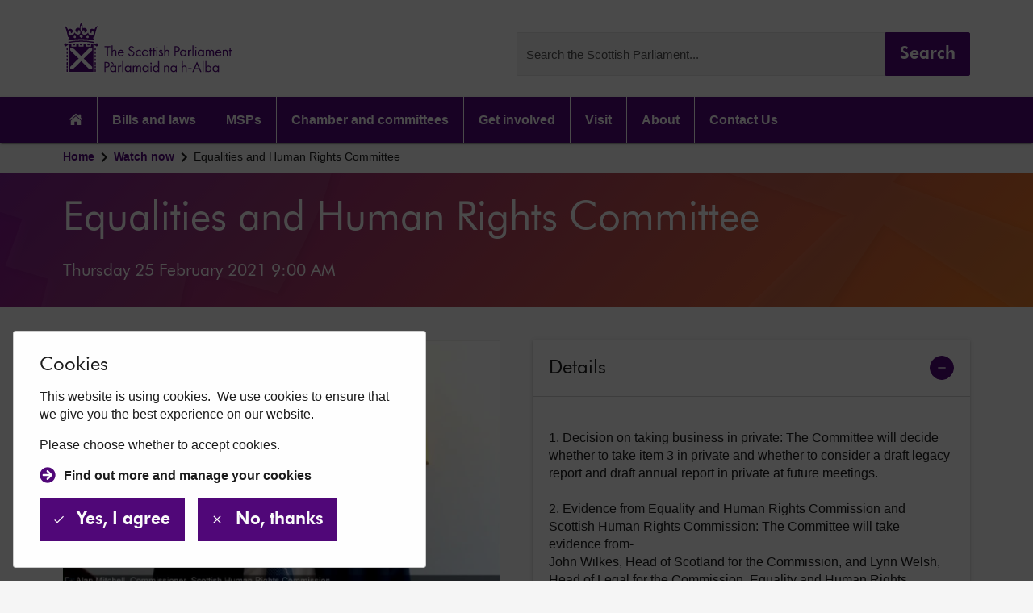

--- FILE ---
content_type: text/html; charset=utf-8
request_url: https://www.scottishparliament.tv/meeting/equalities-and-human-rights-committee-february-25-2021
body_size: 114809
content:
<!DOCTYPE html>
<html dir="ltr" lang="en" class="html--class no-js">
<head>

    <meta charset="utf-8" />
    <meta http-equiv="X-UA-Compatible" content="IE=edge">
    <!-- Tablet Responsive Detection -->
    <meta name="viewport" content="width=device-width, initial-scale=1">
    <meta name="format-detection" content="telephone=no">
    <title>Equalities and Human Rights Committee | Scottish Parliament TV</title>
    <meta name="description" content="">
    <meta name="keywords" content="">
    <meta name="author" content="">

    
    <!-- Google Tag Manager -->
    <script>(function(w,d,s,l,i){w[l]=w[l]||[];w[l].push({'gtm.start':
    new Date().getTime(),event:'gtm.js'});var f=d.getElementsByTagName(s)[0],
    j=d.createElement(s),dl=l!='dataLayer'?'&l='+l:'';j.async=true;j.src=
    'https://www.googletagmanager.com/gtm.js?id='+i+dl;f.parentNode.insertBefore(j,f);
    })(window,document,'script','dataLayer','GTM-WLQLLJSD');</script>
    <!-- End Google Tag Manager -->

    <!-- Google Tag Manager (noscript) -->
    <noscript><iframe src=https://www.googletagmanager.com/ns.html?id=GTM-WLQLLJSD
    height="0" width="0" style="display:none;visibility:hidden"></iframe></noscript>
    <!-- End Google Tag Manager (noscript) -->
    

    <!-- Open Graph Sharing -->
    <meta property="og:type" content="video.other">
    <meta property="og:title" content="Equalities and Human Rights Committee | Scottish Parliament TV">
    <meta property="og:url" content="http://www.scottishparliament.tv/meeting/equalities-and-human-rights-committee-february-25-2021">
    <meta property="og:image" content="https://d2h5gtn2pyddgo.cloudfront.net/img/thumbnail/446c047f-eeca-46ab-9dd3-530d1757b4f3/446c047f-eeca-46ab-9dd3-530d1757b4f3.jpg">

    <!-- Twitter Sharing -->
    <meta name="twitter:site" content="@ScotParl">
    <meta name="twitter:title" content="Equalities and Human Rights Committee | Scottish Parliament TV">
    <meta name="twitter:url" content="http://www.scottishparliament.tv/meeting/equalities-and-human-rights-committee-february-25-2021">
    <meta name="twitter:image" content="https://d2h5gtn2pyddgo.cloudfront.net/img/thumbnail/446c047f-eeca-46ab-9dd3-530d1757b4f3/446c047f-eeca-46ab-9dd3-530d1757b4f3.jpg">
        <meta name="twitter:card" content="summary_large_image">


    <!-- Styles -->
    <link rel="stylesheet" href="/assets/css/styles.css">
    
    
    
        <link rel="stylesheet" href="/css/vualto.min.css?v=LnI3HcNIyFrqguKXqhNibi-0onL2ybBUxpiyHwjSn8s" />
    
    
    
    
        <link rel='stylesheet' href='/css/player/player.min.css?v=AL-6teXhFOr4QQBWn1AdofTgFd4fcxfjtoR7S--jg7c' />
    




    <!-- Scripts -->


    <script src="https://d2h5gtn2pyddgo.cloudfront.net/websitestatic/v1/assets/js/app.bundle.js"></script>

    
    <script src="https://unpkg.com/@webcomponents/webcomponentsjs@2.5.0/webcomponents-bundle.js"></script>
    <script src="/lib/jquery-jcarousel/jquery.jcarousel.js?v=yjOv221q_-8Hbn9eFxFzOAaKoUmnfk6WyK9rPEeZi0E"></script>
    <script src="/lib/jquery.serializeToJSON/jquery.serializeToJSON.min.js?v=2KaNAAVLqneXAAbd5ea-bQF4p61nsCAYAwENxX1TlH4"></script>
    <script src="/lib/text-encoding.min.js?v=qcxpcM-aA8jvMw0_i0qNddmoyI1_UlSdu_A3p2ftg84"></script>

    
    
        <script src="/ts/site.min.js?v=oYRaOf_6NWZOgiZeEwt9EDH4fSxNrb8Q1an1hjc3MAY"></script>
    
    
    <script type="text/javascript" src="/lib/luxon/luxon.min.js?v=4sbTzmCCW9LGrIh5OsN8V5Pfdad1F1MwhLAOyXKnsE0"></script>
    <script src="/lib/signalr/signalr.min.js?v=LeAW7V38b1z8nHHlrckbnAfx5W4Ge57nDlsDz6GzJjc"></script>
    <script src="/ts/eventUpdateHub.js?v=pfZ-VoIAq1TwFih0x_6uSGL50cxC-WIIK7JBrfEZgew"></script>



    <!-- Touch icons and favicon -->
    <link rel="apple-touch-icon" sizes="180x180" href="https://d2h5gtn2pyddgo.cloudfront.net/websitestatic/v1/assets/favicons/apple-touch-icon.png">
    <link rel="icon" type="image/png" sizes="32x32" href="https://d2h5gtn2pyddgo.cloudfront.net/websitestatic/v1/assets/favicons/favicon-32x32.png">
    <link rel="icon" type="image/png" sizes="16x16" href="https://d2h5gtn2pyddgo.cloudfront.net/websitestatic/v1/assets/favicons/favicon-16x16.png">
    <link rel="mask-icon" href="https://d2h5gtn2pyddgo.cloudfront.net/websitestatic/v1/assets/favicons/safari-pinned-tab.svg" color="#500778">
    <link rel="shortcut icon" href="https://d2h5gtn2pyddgo.cloudfront.net/websitestatic/v1/assets/favicons/favicon.ico">
    <meta name="apple-mobile-web-app-title" content="Scottish Parliament TV">
    <meta name="application-name" content="Scottish Parliament TV">
    <meta name="msapplication-TileColor" content="#500778">
    <meta name="msapplication-TileImage" content="https://d2h5gtn2pyddgo.cloudfront.net/websitestatic/v1/assets/favicons/mstile-144x144.png">
    <meta name="msapplication-config" content="https://d2h5gtn2pyddgo.cloudfront.net/websitestatic/v1/assets/favicons/browserconfig.xml">
    <meta name="theme-color" content="#500778">
</head>



<body class="body--class">
    <!-- SVG Sprite -->
    <!-- inject:svg --><svg xmlns="http://www.w3.org/2000/svg" xmlns:xlink="http://www.w3.org/1999/xlink" style="display:none">
        <symbol id="svg--copy" viewBox="0 0 24 24"><path d="M0 0h24v24H0V0z" fill="none" /><path d="M16 1H4c-1.1 0-2 .9-2 2v14h2V3h12V1zm3 4H8c-1.1 0-2 .9-2 2v14c0 1.1.9 2 2 2h11c1.1 0 2-.9 2-2V7c0-1.1-.9-2-2-2zm0 16H8V7h11v14z" /></symbol>
        <symbol id="svg--accessible" viewBox="0 0 24 24"><path fill="none" d="M0 0h24v24H0V0z" /><circle cx="12" cy="4" r="2" /><path d="M19 13v-2c-1.54.02-3.09-.75-4.07-1.83l-1.29-1.43c-.17-.19-.38-.34-.61-.45-.01 0-.01-.01-.02-.01H13c-.35-.2-.75-.3-1.19-.26C10.76 7.11 10 8.04 10 9.09V15c0 1.1.9 2 2 2h5v5h2v-5.5c0-1.1-.9-2-2-2h-3v-3.45c1.29 1.07 3.25 1.94 5 1.95zm-9 7c-1.66 0-3-1.34-3-3 0-1.31.84-2.41 2-2.83V12.1a5 5 0 105.9 5.9h-2.07c-.41 1.16-1.52 2-2.83 2z" /></symbol>
        <symbol id="svg--add" viewBox="0 0 24 24"><path d="M19 13h-6v6h-2v-6H5v-2h6V5h2v6h6v2z" /><path d="M0 0h24v24H0z" fill="none" /></symbol>
        <symbol id="svg--arrow-circle-right" viewBox="0 0 512 512"><path d="M256 8c137 0 248 111 248 248S393 504 256 504 8 393 8 256 119 8 256 8zm-28.9 143.6l75.5 72.4H120c-13.3 0-24 10.7-24 24v16c0 13.3 10.7 24 24 24h182.6l-75.5 72.4c-9.7 9.3-9.9 24.8-.4 34.3l11 10.9c9.4 9.4 24.6 9.4 33.9 0L404.3 273c9.4-9.4 9.4-24.6 0-33.9L271.6 106.3c-9.4-9.4-24.6-9.4-33.9 0l-11 10.9c-9.5 9.6-9.3 25.1.4 34.4z" /></symbol>
        <symbol id="svg--arrow_back" viewBox="0 0 24 24"><path d="M0 0h24v24H0z" fill="none" /><path d="M20 11H7.83l5.59-5.59L12 4l-8 8 8 8 1.41-1.41L7.83 13H20v-2z" /></symbol>
        <symbol id="svg--arrow_drop_down" viewBox="0 0 24 24"><path d="M7 10l5 5 5-5z" /><path d="M0 0h24v24H0z" fill="none" /></symbol>
        <symbol id="svg--arrow_forward" viewBox="0 0 24 24"><path d="M0 0h24v24H0z" fill="none" /><path d="M12 4l-1.41 1.41L16.17 11H4v2h12.17l-5.58 5.59L12 20l8-8z" /></symbol>
        <symbol id="svg--bsl" viewBox="0 0 24 24"><path d="M0 0h24v24H0V0z" fill="none" /><path d="M21.154 12.744c-.287-.033-1.128.038-2.199.135-.381.035-.71.064-.887.074-.237.014-.395.018-.512.021l.737-.418c.935-.532 2.216-1.26 2.532-1.423.394-.203.704-.55.809-.905a.857.857 0 00-.07-.682.66.66 0 00-.426-.32c-.493-.122-1.111.249-1.23.325-.408.26-3.155 1.857-3.475 1.973-.073.027-.09-.004-.098-.018-.016-.027-.025-.087.038-.139.15-.124 1.134-.841 2.002-1.473.709-.516 1.321-.962 1.479-1.085.227-.175.385-.471.423-.79.031-.256-.021-.49-.143-.641-.283-.354-1.079-.491-1.536-.153-.145.107-.528.438-1.013.857-.748.646-1.772 1.531-2.028 1.673-.329.183-.584.267-.705.282l.003-.009c.141-.465 1.383-2.252 1.866-2.786.293-.325.432-.722.382-1.089-.034-.247-.151-.446-.331-.559-.308-.195-1.009-.124-1.533.646-.804 1.181-1.454 1.995-2.039 2.589a.377.377 0 00-.048-.081c-.195-.243-.859-.389-1.232-.113-.108.08-.376.309-.712.598.053-.518.074-1.132.005-1.542-.098-.587-.411-1.952-1.207-1.952-.164 0-.347.097-.502.266-.121.132-.379.486-.392 1.1a1.62 1.62 0 00-.5.491c-1.8 2.643-2.837 3.454-3.989 4.054-.36.188-.697-.049-.584-.389.113-.34.259-1.621.146-2.302-.113-.681-.421-1.768-.989-1.768-.26 0-.746.486-.665 1.394.081.908.056 2.821-.097 3.308-.153.486-1.07 3.243.34 4.88 1.411 1.638 2.445 1.968 3.729 1.573 1.183-.364 2.1-1.384 3.441-2.092.846.842 1.609 1.232 2.448 1.232.315 0 .641-.055.987-.161.719-.221 1.334-.665 1.984-1.135 1.089-.787 2.321-1.677 4.361-1.677h.073c.534.006 2.161.022 2.202-.925.021-.472-.287-.78-.845-.844zM9.821 6.313c.095-.108.17-.132.186-.133.294 0 .618.666.771 1.583.083.501.014 1.399-.072 1.903a63.22 63.22 0 01-1.251 1.061c.113-.36.159-1.351.152-2.237.052-.064.099-.119.14-.164.454-.503.405-1.119.097-1.313a.503.503 0 00-.28-.055c.04-.357.184-.562.257-.645zm-1.988 4.883c.113-.374.782-1.383 1.329-2.127-.013.673-.056 1.295-.129 1.526l-.011.035c-.058.184-.11.365-.157.544a.06.06 0 01-.011.006c-.437.243-1.183.551-1.021.016zm13.725 2.374c-.014.33-.655.515-1.756.502h-.079c-2.181 0-3.475.935-4.618 1.76-.62.448-1.206.871-1.855 1.071-.916.282-1.748.223-2.881-.854a6.156 6.156 0 012.622-.524c1.573.016 1.963-.34 1.979-.713.016-.373-.228-.567-.649-.616-.422-.049-2.481.178-3.048.211-.567.032-.681.016-.892.032-.211.016-.308-.113-.065-.243s3.097-1.767 3.6-2.027c.503-.259.908-.827.649-1.281-.259-.454-.989-.146-1.346.081-.357.227-3.162 1.865-3.518 1.994-.357.13-.551-.308-.276-.535.276-.227 3.129-2.286 3.486-2.562a.893.893 0 00.287-.417c.688-.636 1.443-1.542 2.409-2.961.429-.63.879-.555.932-.521.066.042.113.131.129.245.032.235-.069.509-.272.733-.437.483-1.777 2.349-1.961 2.954-.083.273.009.418.101.492.213.172.63.087 1.239-.252.274-.152 1.079-.841 2.102-1.725.459-.396.855-.739.986-.836.282-.209.809-.075.928.074.037.047.067.162.049.313a.749.749 0 01-.255.493c-.153.119-.792.584-1.469 1.077-.916.667-1.862 1.357-2.022 1.489a.553.553 0 00-.141.7c.125.22.379.306.633.214.39-.142 3.253-1.819 3.562-2.016.266-.169.657-.326.887-.269a.218.218 0 01.149.111.416.416 0 01.03.337c-.071.24-.302.49-.588.638-.324.167-1.609.898-2.548 1.432-.52.296-.969.551-1.054.596-.291.155-.271.349-.249.425.046.158.216.249.435.233.083-.006.15-.007.244-.009.132-.002.312-.005.643-.023.184-.011.517-.041.902-.076.734-.066 1.843-.167 2.108-.136.465.056.455.281.451.389z" /></symbol>
        <symbol id="svg--chat" viewBox="0 0 24 24"><path d="M20 2H4c-1.1 0-1.99.9-1.99 2L2 22l4-4h14c1.1 0 2-.9 2-2V4c0-1.1-.9-2-2-2zM6 9h12v2H6V9zm8 5H6v-2h8v2zm4-6H6V6h12v2z" /><path d="M0 0h24v24H0z" fill="none" /></symbol>
        <symbol id="svg--close" viewBox="0 0 24 24"><path d="M19 6.41L17.59 5 12 10.59 6.41 5 5 6.41 10.59 12 5 17.59 6.41 19 12 13.41 17.59 19 19 17.59 13.41 12z" /><path d="M0 0h24v24H0z" fill="none" /></symbol>
        <symbol id="svg--description" viewBox="0 0 24 24"><path d="M0 0h24v24H0z" fill="none" /><path d="M14 2H6c-1.1 0-1.99.9-1.99 2L4 20c0 1.1.89 2 1.99 2H18c1.1 0 2-.9 2-2V8l-6-6zm2 16H8v-2h8v2zm0-4H8v-2h8v2zm-3-5V3.5L18.5 9H13z" /></symbol>
        <symbol id="svg--done" viewBox="0 0 24 24"><path fill="none" d="M0 0h24v24H0z" /><path d="M9 16.2L4.8 12l-1.4 1.4L9 19 21 7l-1.4-1.4L9 16.2z" /></symbol>
        <symbol id="svg--email" viewBox="0 0 24 24"><path d="M20 4H4c-1.1 0-1.99.9-1.99 2L2 18c0 1.1.9 2 2 2h16c1.1 0 2-.9 2-2V6c0-1.1-.9-2-2-2zm0 4l-8 5-8-5V6l8 5 8-5v2z" /><path d="M0 0h24v24H0z" fill="none" /></symbol>
        <symbol id="svg--facebook" viewBox="0 0 24 24"><path d="M22.676 0H1.324C.593 0 0 .593 0 1.324v21.352C0 23.408.593 24 1.324 24h11.494v-9.294H9.689v-3.621h3.129V8.41c0-3.099 1.894-4.785 4.659-4.785 1.325 0 2.464.097 2.796.141v3.24h-1.921c-1.5 0-1.792.721-1.792 1.771v2.311h3.584l-.465 3.63H16.56V24h6.115c.733 0 1.325-.592 1.325-1.324V1.324C24 .593 23.408 0 22.676 0" /></symbol>
        <symbol id="svg--home-lg" viewBox="0 0 576 512"><path d="M570.69 236.28L512 184.45V48a16 16 0 00-16-16h-64a16 16 0 00-16 16v51.69L314.75 10.31a39.85 39.85 0 00-53.45 0l-256 226a16 16 0 00-1.21 22.6L25.5 282.7a16 16 0 0022.6 1.21L277.42 81.63a16 16 0 0121.17 0L527.91 283.9a16 16 0 0022.6-1.21l21.4-23.82a16 16 0 00-1.22-22.59zM288 115L69.47 307.71c-1.62 1.46-3.69 2.14-5.47 3.35V496a16 16 0 0016 16h128a16 16 0 0016-16V368a16 16 0 0116-16h96a16 16 0 0116 16v128a16 16 0 0016 16h128a16 16 0 0016-16V311.1c-1.7-1.16-3.72-1.82-5.26-3.2z" /></symbol>
        <symbol id="svg--info" viewBox="0 0 24 24"><path d="M0 0h24v24H0z" fill="none" /><path d="M12 2C6.48 2 2 6.48 2 12s4.48 10 10 10 10-4.48 10-10S17.52 2 12 2zm1 15h-2v-6h2v6zm0-8h-2V7h2v2z" /></symbol>
        <symbol id="svg--input" viewBox="0 0 24 24"><path d="M0 0h24v24H0z" fill="none" /><path d="M21 3.01H3c-1.1 0-2 .9-2 2V9h2V4.99h18v14.03H3V15H1v4.01c0 1.1.9 1.98 2 1.98h18c1.1 0 2-.88 2-1.98v-14a2 2 0 00-2-2zM11 16l4-4-4-4v3H1v2h10v3z" /></symbol>
        <symbol id="svg--instagram" viewBox="0 0 24 24"><path d="M12 0C8.74 0 8.333.015 7.053.072 5.775.132 4.905.333 4.14.63c-.789.306-1.459.717-2.126 1.384S.935 3.35.63 4.14C.333 4.905.131 5.775.072 7.053.012 8.333 0 8.74 0 12s.015 3.667.072 4.947c.06 1.277.261 2.148.558 2.913a5.885 5.885 0 001.384 2.126A5.868 5.868 0 004.14 23.37c.766.296 1.636.499 2.913.558C8.333 23.988 8.74 24 12 24s3.667-.015 4.947-.072c1.277-.06 2.148-.262 2.913-.558a5.898 5.898 0 002.126-1.384 5.86 5.86 0 001.384-2.126c.296-.765.499-1.636.558-2.913.06-1.28.072-1.687.072-4.947s-.015-3.667-.072-4.947c-.06-1.277-.262-2.149-.558-2.913a5.89 5.89 0 00-1.384-2.126A5.847 5.847 0 0019.86.63c-.765-.297-1.636-.499-2.913-.558C15.667.012 15.26 0 12 0zm0 2.16c3.203 0 3.585.016 4.85.071 1.17.055 1.805.249 2.227.415.562.217.96.477 1.382.896.419.42.679.819.896 1.381.164.422.36 1.057.413 2.227.057 1.266.07 1.646.07 4.85s-.015 3.585-.074 4.85c-.061 1.17-.256 1.805-.421 2.227a3.81 3.81 0 01-.899 1.382 3.744 3.744 0 01-1.38.896c-.42.164-1.065.36-2.235.413-1.274.057-1.649.07-4.859.07-3.211 0-3.586-.015-4.859-.074-1.171-.061-1.816-.256-2.236-.421a3.716 3.716 0 01-1.379-.899 3.644 3.644 0 01-.9-1.38c-.165-.42-.359-1.065-.42-2.235-.045-1.26-.061-1.649-.061-4.844 0-3.196.016-3.586.061-4.861.061-1.17.255-1.814.42-2.234.21-.57.479-.96.9-1.381.419-.419.81-.689 1.379-.898.42-.166 1.051-.361 2.221-.421 1.275-.045 1.65-.06 4.859-.06l.045.03zm0 3.678a6.162 6.162 0 100 12.324 6.162 6.162 0 100-12.324zM12 16c-2.21 0-4-1.79-4-4s1.79-4 4-4 4 1.79 4 4-1.79 4-4 4zm7.846-10.405a1.441 1.441 0 01-2.88 0 1.44 1.44 0 012.88 0z" /></symbol>
        <symbol id="svg--keyboard_arrow_down" viewBox="0 0 24 24"><path d="M7.41 8.59L12 13.17l4.59-4.58L18 10l-6 6-6-6 1.41-1.41z" /></symbol>
        <symbol id="svg--linkedin" viewBox="0 0 24 24"><path d="M20.447 20.452h-3.554v-5.569c0-1.328-.027-3.037-1.852-3.037-1.853 0-2.136 1.445-2.136 2.939v5.667H9.351V9h3.414v1.561h.046c.477-.9 1.637-1.85 3.37-1.85 3.601 0 4.267 2.37 4.267 5.455v6.286zM5.337 7.433a2.062 2.062 0 01-2.063-2.065 2.064 2.064 0 112.063 2.065zm1.782 13.019H3.555V9h3.564v11.452zM22.225 0H1.771C.792 0 0 .774 0 1.729v20.542C0 23.227.792 24 1.771 24h20.451C23.2 24 24 23.227 24 22.271V1.729C24 .774 23.2 0 22.222 0h.003z" /></symbol>
        <symbol id="svg--logo" viewBox="0 0 210 56"><path d="M165.642 48.98a2.533 2.533 0 011.617.813 2.497 2.497 0 010 3.356c-.419.461-.995.75-1.617.814a2.264 2.264 0 01-1.675-.766 2.212 2.212 0 01-.532-1.752 2.206 2.206 0 01.554-1.716 2.245 2.245 0 011.653-.749zm2.181.079a2.765 2.765 0 00-1.018-.84 2.796 2.796 0 00-1.295-.275 3.263 3.263 0 00-2.426 1.026 3.201 3.201 0 00-.852 2.475 3.224 3.224 0 00.841 2.502 3.267 3.267 0 002.437 1.052c.448.006.891-.093 1.293-.288a2.83 2.83 0 001.02-.84v.932H169V48.1h-1.177v.958zm-10.113 4.904a2.316 2.316 0 01-1.674-.75 2.283 2.283 0 01-.475-.804 2.284 2.284 0 01-.111-.924 2.316 2.316 0 011.336-2.286c.286-.133.596-.208.911-.219a2.33 2.33 0 011.651.787 2.29 2.29 0 01.557 1.73 2.243 2.243 0 01-.559 1.705 2.272 2.272 0 01-1.636.761zm-2.194-.092A2.886 2.886 0 00157.869 55a3.292 3.292 0 003.065-2.191c.147-.42.206-.866.174-1.31a3.306 3.306 0 00-1.962-3.261 3.365 3.365 0 00-1.317-.293 2.927 2.927 0 00-2.313 1.101V43.04h-1.177v11.803h1.177v-.97zm-4.151.932h1.163V43h-1.163v11.803zm-7.932-4.158l1.851-4.314 1.824 4.314h-3.675zm5.42 4.158h1.322l-4.865-11.278-4.997 11.278h1.322l1.322-3.03h4.627l1.269 3.03zm-12.968-2.833h3.582v-1.193h-3.582v1.193zm-7.165 2.833h1.176V51.3a2.783 2.783 0 01.489-1.81 1.473 1.473 0 011.19-.511 1.332 1.332 0 011.098.485c.239.36.351.79.317 1.22v4.118h1.19v-4.145a2.956 2.956 0 00-.384-1.796 2.315 2.315 0 00-1.943-.918 2.364 2.364 0 00-1.93.931v-5.836h-1.177l-.026 11.764zm-8.712-5.823a2.529 2.529 0 011.616.813 2.493 2.493 0 010 3.357c-.418.46-.994.75-1.616.813a2.26 2.26 0 01-1.675-.766 2.212 2.212 0 01-.533-1.752 2.207 2.207 0 01.555-1.716 2.245 2.245 0 011.653-.749zm2.181.079a2.773 2.773 0 00-2.313-1.115 3.263 3.263 0 00-2.426 1.026 3.202 3.202 0 00-.853 2.475 3.222 3.222 0 00.841 2.502 3.27 3.27 0 002.438 1.052c.448.006.891-.093 1.293-.288a2.83 2.83 0 001.02-.84v.932h1.177V48.1h-1.177v.958zm-12.532 5.744h1.177V51.3a2.777 2.777 0 01.489-1.81 1.477 1.477 0 011.19-.511 1.33 1.33 0 011.11.485c.236.362.343.791.304 1.22v4.118h1.177v-4.145a2.96 2.96 0 00-.397-1.796 2.302 2.302 0 00-1.93-.918 2.384 2.384 0 00-1.085.233 2.358 2.358 0 00-.858.698v-.774h-1.177v6.702zm-8.712-5.823a2.533 2.533 0 011.617.813 2.492 2.492 0 010 3.357c-.419.46-.995.75-1.617.813a2.264 2.264 0 01-1.674-.766 2.225 2.225 0 01-.533-1.752 2.213 2.213 0 01.554-1.716 2.248 2.248 0 011.653-.749zm2.182.079a2.767 2.767 0 00-2.301-1.115 3.26 3.26 0 00-2.434 1.02 3.207 3.207 0 00-.857 2.481 3.213 3.213 0 00.845 2.507 3.265 3.265 0 002.446 1.047 2.819 2.819 0 002.301-1.128v.932h1.176V43h-1.176v6.059zm-8.474-3.489a.82.82 0 00.483.857.84.84 0 00.968-.207.823.823 0 00.201-.65.82.82 0 00-.483-.856.838.838 0 00-1.139.51.82.82 0 00-.03.346zm.238 9.18h1.176v-6.649h-1.176v6.65zm-5.288-5.822a2.532 2.532 0 011.616.813 2.494 2.494 0 010 3.356c-.418.46-.994.75-1.616.814a2.532 2.532 0 01-1.616-.814 2.493 2.493 0 010-3.356c.418-.46.994-.75 1.616-.813zm2.181.078a2.811 2.811 0 00-1.02-.834 2.836 2.836 0 00-1.293-.28 3.262 3.262 0 00-2.435 1.02 3.208 3.208 0 00-.857 2.48 3.217 3.217 0 00.846 2.508 3.265 3.265 0 002.446 1.047 2.889 2.889 0 002.406-1.076v.932h1.163V48.1h-1.163l-.093.905zm-16.009 5.797h1.177v-3.646c0-.813.145-2.177 1.48-2.177 1.336 0 1.217 1.39 1.217 1.849v3.934h1.176v-3.685c0-.813.146-2.098 1.494-2.098 1.11 0 1.216.997 1.216 1.757v4.066h1.163v-4.25c0-.944-.198-2.622-2.194-2.622a2.276 2.276 0 00-1.166.26c-.359.19-.659.471-.87.815a2.026 2.026 0 00-.756-.781 2.048 2.048 0 00-1.055-.281 1.982 1.982 0 00-1.679.865v-.708h-1.176l-.027 6.702zm-5.288-5.823a2.532 2.532 0 011.617.813 2.494 2.494 0 010 3.357c-.419.46-.995.75-1.617.813a2.532 2.532 0 01-1.616-.813 2.494 2.494 0 010-3.357c.419-.46.995-.75 1.616-.813zm2.182.079a2.795 2.795 0 00-2.314-1.115 3.26 3.26 0 00-2.434 1.02 3.206 3.206 0 00-.858 2.481 3.23 3.23 0 00.85 2.502A3.278 3.278 0 0070.356 55a2.888 2.888 0 002.314-1.128v.932h1.176V48.1h-1.137l-.04.958zm-8.25 5.744h1.177V43H64.42v11.803zm-4.666 0h1.163v-3.528a2.814 2.814 0 01.397-1.81 1.095 1.095 0 01.939-.42c.247 0 .488.079.687.224l.555-1.05a2.515 2.515 0 00-1.044-.275 1.886 1.886 0 00-1.534.892V48.1h-1.163v6.702zm-5.288-8.026l.714-.38-1.718-2.348-1.217.55 2.221 2.178zm0 2.203a2.532 2.532 0 011.617.813 2.493 2.493 0 010 3.357c-.42.46-.995.75-1.617.813a2.265 2.265 0 01-1.675-.766 2.225 2.225 0 01-.532-1.752 2.212 2.212 0 01.554-1.716 2.245 2.245 0 011.653-.749zm2.195.079a2.833 2.833 0 00-2.313-1.115 3.26 3.26 0 00-2.435 1.02 3.209 3.209 0 00-.857 2.481 3.213 3.213 0 00.845 2.507 3.266 3.266 0 002.446 1.047 2.901 2.901 0 002.314-1.128v.932h1.163V48.1H56.66v.958zm-10.457-3.934h.899c.78 0 2.393.157 2.393 1.875 0 1.311-.86 1.954-2.3 1.954h-.992v-3.83zM45 43.996v10.806h1.203V50.12h1.058c2.485 0 3.437-1.495 3.437-3.016a2.971 2.971 0 00-.992-2.308 3.989 3.989 0 00-2.736-.761l-1.97-.04z" fill="#500778" /><path d="M183 32.099v-1.056h-1.18v-2.41h-1.18v2.41h-.715V32.1h.715v5.564h1.18V32.06l1.18.039zm-9.757 5.564h1.18v-3.44a2.712 2.712 0 01.491-1.798c.145-.171.328-.307.535-.397.206-.09.432-.133.658-.125a1.346 1.346 0 011.113.482c.237.364.344.795.305 1.225v4.053h1.18v-4.092a2.909 2.909 0 00-.398-1.772 2.272 2.272 0 00-.857-.697 2.315 2.315 0 00-1.092-.215 2.407 2.407 0 00-1.08.234c-.336.161-.629.398-.855.691v-.769h-1.18v6.62zm-6.694-4.066c.074-.473.315-.906.681-1.223a2.1 2.1 0 011.32-.51 2.05 2.05 0 011.324.502c.365.318.601.756.665 1.231h-3.99zm4.175 1.838a3.03 3.03 0 01-.702.912 2.076 2.076 0 01-1.392.482 2.216 2.216 0 01-1.573-.68 2.143 2.143 0 01-.588-1.587h5.303a4.355 4.355 0 00-.637-2.502 3.004 3.004 0 00-1.125-.92 3.065 3.065 0 00-1.433-.292c-.457-.002-.91.09-1.329.27-.42.18-.796.444-1.105.775a3.212 3.212 0 00-.854 2.473 3.15 3.15 0 00.167 1.337c.151.43.393.822.71 1.152.317.33.702.59 1.129.764a3.31 3.31 0 001.348.24 3.335 3.335 0 002.254-.821 3.97 3.97 0 00.822-1.082l-.995-.521zm-15.907 2.228h1.166v-3.596c0-.795.146-2.164 1.485-2.164 1.339 0 1.233 1.382 1.233 1.85v3.91h1.166v-3.675c0-.795.146-2.085 1.512-2.085 1.1 0 1.206 1.004 1.206 1.747v4.013h1.167V33.48c0-.951-.186-2.606-2.201-2.606a2.297 2.297 0 00-1.17.259c-.359.188-.66.468-.871.81a2.029 2.029 0 00-.768-.791 2.069 2.069 0 00-1.075-.278 1.992 1.992 0 00-.955.216c-.294.15-.545.372-.729.644v-.704h-1.166v6.633zm-5.303-5.799a2.296 2.296 0 011.681.751 2.233 2.233 0 01.573 1.725 2.27 2.27 0 01-.577 1.725 2.331 2.331 0 01-1.677.764 2.295 2.295 0 01-1.674-.766 2.217 2.217 0 01-.54-1.736 2.181 2.181 0 01.551-1.715 2.283 2.283 0 011.663-.748zm2.187.078a2.797 2.797 0 00-1.025-.823 2.848 2.848 0 00-1.294-.271 3.297 3.297 0 00-1.327.255 3.25 3.25 0 00-1.106.764 3.146 3.146 0 00-.855 2.46 3.203 3.203 0 00.843 2.486c.31.333.688.598 1.109.778.421.18.876.272 1.336.268.45.006.896-.093 1.3-.29a2.809 2.809 0 001.019-.844v.938h1.26v-6.62h-1.18l-.08.9zm-8.484-3.4a.828.828 0 00.51.769.847.847 0 00.916-.176.806.806 0 00.178-.9.821.821 0 00-.313-.369.846.846 0 00-1.046.108.815.815 0 00-.245.567zm.239 9.186h1.166v-6.685h-1.166v6.685zm-3.076 0h1.18V26h-1.18v11.728zm-4.653-.065h1.18v-3.518a2.927 2.927 0 01.385-1.799 1.182 1.182 0 01.954-.417c.246.01.485.087.689.222l.544-1.043a2.487 2.487 0 00-1.047-.26 1.906 1.906 0 00-.873.25c-.266.152-.49.366-.652.623v-.717h-1.18v6.66zm-5.302-5.799a2.322 2.322 0 011.68.751c.212.233.372.506.471.803a2.2 2.2 0 01.102.922c.035.314.004.632-.093.934-.097.301-.256.58-.468.817a2.322 2.322 0 01-1.692.777 2.272 2.272 0 01-1.684-.76 2.19 2.19 0 01-.543-1.741 2.18 2.18 0 01.555-1.72 2.25 2.25 0 01.755-.547 2.29 2.29 0 01.917-.197v-.039zm2.187.117a2.797 2.797 0 00-1.025-.823 2.85 2.85 0 00-1.295-.271 3.3 3.3 0 00-1.331.251c-.42.175-.799.435-1.11.763a3.174 3.174 0 00-.86 2.465 3.205 3.205 0 00.853 2.487c.311.332.69.597 1.111.777.422.18.877.271 1.337.268a2.89 2.89 0 001.299-.293 2.838 2.838 0 001.021-.841v.9h1.167v-6.62h-1.167v.937zm-10.473-3.909h.889c.795 0 2.412.156 2.412 1.85 0 1.238-.875 1.955-2.306 1.955h-.995v-3.805zm-1.206-1.12v10.711h1.206V33.05h1.061c.434.06.877.028 1.297-.097.42-.124.808-.337 1.135-.623.328-.287.589-.64.764-1.035.175-.396.261-.824.251-1.255a3.002 3.002 0 00-.995-2.294 4.027 4.027 0 00-2.744-.743l-1.975-.052zm-11.109 10.711h1.167v-3.44a2.735 2.735 0 01.504-1.772c.142-.17.323-.306.527-.397.205-.09.428-.133.652-.125a1.347 1.347 0 011.114.482c.24.363.352.794.318 1.225v4.027h1.167v-4.092a2.994 2.994 0 00-.385-1.772 2.272 2.272 0 00-.857-.697 2.315 2.315 0 00-1.092-.215 2.464 2.464 0 00-1.085.237 2.42 2.42 0 00-.863.688V26h-1.167v11.663zm-1.763-5.616a1.919 1.919 0 00-.737-.885 1.975 1.975 0 00-1.119-.314 1.847 1.847 0 00-1.413.486 1.763 1.763 0 00-.562 1.365c-.02.35.088.697.305.977a4.36 4.36 0 001.657.99c.636.274 1.087.482 1.087 1.108a1.027 1.027 0 01-.677.99c-.135.05-.279.072-.423.065a1.552 1.552 0 01-.835-.346 1.514 1.514 0 01-.491-.748l-1.007.416c.15.499.462.936.888 1.244.426.308.942.47 1.471.464a2.194 2.194 0 001.666-.581c.22-.207.393-.457.508-.734.116-.277.17-.575.159-.875a1.556 1.556 0 00-.358-1.068 3.984 3.984 0 00-1.696-1.03c-.769-.325-1.087-.469-1.087-.951a.717.717 0 01.23-.558.735.735 0 01.578-.198c.21.006.413.074.583.195.171.12.3.289.372.483l.901-.495zm-7.013-3.506c0 .218.088.427.245.58a.844.844 0 001.362-.266.812.812 0 00-.181-.894.847.847 0 00-1.285.124.81.81 0 00-.141.456zm.213 9.122h1.166v-6.62h-1.166v6.62zm-.942-5.603v-1.056h-1.18v-2.372h-1.166v2.411h-.69V32.1H98v5.564h1.167V32.06h1.153zm-3.659 0v-1.056h-1.166v-2.372h-1.18v2.411h-.716V32.1h.716v5.564h1.18V32.06h1.166zm-7.45-.196a2.566 2.566 0 011.445.348c.435.256.782.634.996 1.085a2.451 2.451 0 01-.452 2.76 2.542 2.542 0 01-1.293.722 2.574 2.574 0 01-1.482-.116 2.525 2.525 0 01-1.16-.913 2.459 2.459 0 01-.44-1.397 2.284 2.284 0 01.636-1.76c.225-.234.496-.42.797-.546.302-.125.626-.187.953-.183zm0 5.995a3.61 3.61 0 001.974-.604 3.518 3.518 0 001.302-1.578 3.451 3.451 0 00.192-2.024 3.488 3.488 0 00-.982-1.788 3.585 3.585 0 00-1.826-.952 3.622 3.622 0 00-2.057.204 3.554 3.554 0 00-1.596 1.291c-.39.576-.6 1.253-.6 1.945-.01.466.075.928.252 1.36.177.432.442.824.778 1.152.336.328.737.586 1.178.756.44.171.912.252 1.385.238zm-4.68-6.373a3.69 3.69 0 00-2.107-.638c-.946 0-1.853.369-2.522 1.026a3.476 3.476 0 00-1.044 2.48c0 .929.376 1.82 1.044 2.478a3.598 3.598 0 002.522 1.027 3.755 3.755 0 002.16-.691v-1.342c-.265.32-.598.578-.976.758a2.93 2.93 0 01-1.21.284 2.55 2.55 0 01-1.671-.787 2.466 2.466 0 01-.678-1.695c0-.63.242-1.235.678-1.695a2.55 2.55 0 011.67-.788c.407.003.809.095 1.175.268.367.174.69.425.947.736l.013-1.42zm-7.41-2.945a3.288 3.288 0 00-1.06-1.186 3.034 3.034 0 00-1.75-.482 2.857 2.857 0 00-1.149.14 2.82 2.82 0 00-.994.581c-.287.26-.516.576-.672.927a2.723 2.723 0 00-.234 1.115c-.011.326.049.651.177.953.128.301.321.572.566.793.428.378.922.678 1.458.886l.98.443c.48.177.928.428 1.326.743.187.16.334.362.428.589.095.226.134.47.116.714-.014.421-.151.83-.395 1.176a2.22 2.22 0 01-.98.777 2.262 2.262 0 01-2.377-.428 2.588 2.588 0 01-.663-1.368l-1.166.325c.151.71.5 1.364 1.007 1.89a3.542 3.542 0 003.685.598 3.475 3.475 0 001.508-1.208 3.39 3.39 0 00.614-1.814c.013-.36-.05-.717-.185-1.051a2.604 2.604 0 00-.597-.89 5.32 5.32 0 00-1.67-1.004l-1.075-.613a3.433 3.433 0 01-1.153-.677 1.11 1.11 0 01-.398-.925 1.605 1.605 0 01.535-1.234 1.663 1.663 0 011.295-.421c.436-.013.864.115 1.22.364.264.226.48.5.636.808l.968-.52zm-16.265 5.095c.07-.468.305-.897.663-1.214.358-.316.818-.5 1.299-.519.49.005.96.183 1.328.501.368.318.607.756.673 1.232h-3.963zm4.162 1.838a2.613 2.613 0 01-.702.912 2.05 2.05 0 01-1.392.482 2.205 2.205 0 01-1.569-.68 2.104 2.104 0 01-.579-1.587h5.303a4.46 4.46 0 00-.61-2.502 3.052 3.052 0 00-1.169-.937 3.108 3.108 0 00-1.482-.275c-.457-.002-.91.09-1.328.27-.418.18-.794.445-1.102.776a3.208 3.208 0 00-.689 1.148 3.166 3.166 0 00-.156 1.324c-.043.452.012.907.161 1.336.15.43.39.822.707 1.153.316.33.7.59 1.126.764.427.173.886.255 1.347.24a3.334 3.334 0 002.254-.821c.338-.312.62-.677.835-1.082l-.955-.521zm-12.394 2.19h1.166v-3.441a2.793 2.793 0 01.49-1.772 1.508 1.508 0 011.193-.521 1.345 1.345 0 011.114.481c.237.364.344.795.305 1.225v4.027h1.18v-4.092a2.905 2.905 0 00-.398-1.772 2.273 2.273 0 00-.852-.694 2.314 2.314 0 00-1.083-.218 2.434 2.434 0 00-1.087.234c-.338.16-.634.398-.862.691V26h-1.166v11.663zm-1.127-9.579v-1.12H45v1.12h2.651v9.578h1.207v-9.539l2.638-.039z" fill="#500778" /><path d="M39.55 25.291a2.89 2.89 0 00-.426-1.528 2.94 2.94 0 00-1.173-1.082 2.984 2.984 0 00-3.08.227c.066-1.042.184-2.982.21-3.178a1.29 1.29 0 00-.25-.963l-.448-.6.33-.234h.065l.224-.156a1.3 1.3 0 00.528-.834 61.849 61.849 0 013.309-11.72 1.287 1.287 0 00-.134-1.214 1.314 1.314 0 00-1.092-.57c-.187 0-.371.04-.54.116a7.66 7.66 0 00-3.56 3.699l-.554-.274a4.492 4.492 0 00-1.318-.22 4.19 4.19 0 00-2.29.675 4.115 4.115 0 00-1.534 1.812 3.863 3.863 0 00-.224 1.588.685.685 0 00-.224 0h-.237c.134-.38.2-.782.197-1.185a3.677 3.677 0 00-.483-1.832A3.734 3.734 0 0025.51 6.46a4.149 4.149 0 00-2.202-.69h-.54A8.844 8.844 0 0020.71.377a1.327 1.327 0 00-1.845 0 8.844 8.844 0 00-2.057 5.352h-.54a4.148 4.148 0 00-2.202.69 3.733 3.733 0 00-1.333 1.353 3.678 3.678 0 00-.487 1.825c-.003.403.064.804.198 1.185H11.983a3.864 3.864 0 00-.224-1.536 3.712 3.712 0 00-1.1-1.556 3.777 3.777 0 00-1.734-.815 3.788 3.788 0 00-.95-.117 4.492 4.492 0 00-1.318.221l-.514.196a7.57 7.57 0 00-3.625-3.712 1.332 1.332 0 00-.541-.117 1.33 1.33 0 00-.714.21c-.213.136-.382.33-.486.558v.144c-.13.302-.139.641-.026.95A60.498 60.498 0 014.034 16.93a1.3 1.3 0 00.527.82l.62.444-.317.43-.105.13v.104c-.21.276-.3.622-.25.963 0 .13.131 2.11.184 3.165a2.951 2.951 0 00-1.714-.547 2.98 2.98 0 00-1.804.902 2.905 2.905 0 00-.223 3.75c.413.551 1.009.942 1.684 1.104V56h34.278V28.195a2.978 2.978 0 001.879-.955 2.91 2.91 0 00.758-1.949z" fill="#fff" /><path d="M33.619 22.14a72.057 72.057 0 00-27.686 0c0 .416.079.846.105 1.302a72.399 72.399 0 0127.475 0c.027-.43.066-.847.106-1.302z" fill="#500778" /><path d="M33.737 19.535l-1.239-1.654 1.398-1.003h.066l.224-.156a61.924 61.924 0 013.388-12.06 6.534 6.534 0 00-3.19 3.712c-.125.367-.226.74-.304 1.12a2.373 2.373 0 00-.62-.818 2.409 2.409 0 00-.91-.484 2.828 2.828 0 00-1.594-.079c-.541.087-1.037.35-1.41.746a2.412 2.412 0 00-.267 2.977c.296.455.738.8 1.255.979.228.085.468.133.712.143a1.22 1.22 0 01-.29-1.302c.067-.192.182-.364.335-.5a1.218 1.218 0 011.146-.26c.197.056.377.16.523.304l.079.065.079.091a2.363 2.363 0 01-.159 2.97c-1.318 1.966-3.717.898-4.614 0a4.344 4.344 0 01-1.12-2.214c-1.86 3.008-6.592 3.503-6.5 0 0-.508.171-1.81.962-2.28h.066l.172-.065a1.2 1.2 0 011.127.137 1.175 1.175 0 01.494 1.01c.004.234-.063.465-.192.662-.13.197-.315.352-.533.444.233.083.478.127.725.13a2.518 2.518 0 001.762-.72 2.459 2.459 0 00.73-1.74 2.4 2.4 0 00-.329-1.211 2.438 2.438 0 00-.897-.886 2.858 2.858 0 00-1.516-.482 2.453 2.453 0 00-1.899.677 6.65 6.65 0 00.08-1.276 8.254 8.254 0 00-1.701-5.21 8.253 8.253 0 00-1.688 5.21c.001.388.037.776.106 1.159a2.443 2.443 0 00-1.899-.678 2.819 2.819 0 00-1.516.482 2.438 2.438 0 00-.897.887 2.4 2.4 0 00-.14 2.152c.126.299.31.57.54.799.468.461 1.102.72 1.763.72.247-.004.492-.048.725-.13a1.196 1.196 0 01-.533-.444 1.175 1.175 0 01-.192-.663 1.163 1.163 0 01.23-.705c.152-.204.368-.354.613-.428a.72.72 0 01.383-.09c.135.005.268.031.395.077h.224a2.9 2.9 0 01.95 2.28c.092 3.542-4.641 3.047-6.487 0v.064a4.342 4.342 0 01-1.147 2.332c-.896.898-3.296 1.966-4.614 0a2.363 2.363 0 01-.092-2.97l.092-.156c.11-.093.235-.168.37-.221.32-.112.671-.097.98.041.31.139.553.39.68.7a1.21 1.21 0 01-.29 1.303c.244-.01.484-.058.712-.143a2.46 2.46 0 001.255-.979 2.412 2.412 0 00-.267-2.977 2.475 2.475 0 00-1.41-.745 2.828 2.828 0 00-1.595.078c-.335.094-.646.26-.91.484a2.373 2.373 0 00-.62.818 9.454 9.454 0 00-.303-1.12 6.532 6.532 0 00-3.216-3.79 62.14 62.14 0 013.361 11.917l1.688 1.21-1.107 1.485-.106.13c0 .222.119 1.069.145 1.303a65.377 65.377 0 0127.686 0c0-.43.08-.86.132-1.302l-.04.143zm-20.883-1.302a1.33 1.33 0 01-.732-.22 1.305 1.305 0 01-.486-.584 1.287 1.287 0 01.286-1.42 1.323 1.323 0 011.437-.282c.24.099.447.265.591.48a1.291 1.291 0 01-.164 1.644 1.326 1.326 0 01-.932.382zm6.922-14c.637.84.93 1.886.817 2.93a12.005 12.005 0 01-.817 4.558 12.546 12.546 0 01-.818-4.558 4.118 4.118 0 01.818-2.93zm0 13.843l-1.912-1.888 1.912-1.862 1.911 1.888-1.911 1.862zm6.921.13a1.33 1.33 0 01-.732-.219 1.306 1.306 0 01-.486-.584 1.288 1.288 0 01.286-1.42 1.323 1.323 0 011.437-.282c.24.099.446.265.591.48.145.214.223.466.223.723a1.288 1.288 0 01-.377.938 1.32 1.32 0 01-.942.39v-.026z" fill="#500778" /><path d="M30.323 24.744v2.605h-5.274v-2.605h-2.636v2.605h-5.274v-2.605h-2.637v2.605H9.23v-2.605H6.592v29.94h26.367v-29.94h-2.636z" fill="#500778" /><path d="M5.274 24.744h-.805a1.636 1.636 0 00-.754-.795 1.666 1.666 0 00-2.035.42 1.616 1.616 0 000 2.053 1.666 1.666 0 002.035.42c.337-.172.603-.453.754-.796h.805a.387.387 0 00.369-.238c.019-.049.028-.1.026-.152v-.521a.374.374 0 00-.242-.365.387.387 0 00-.153-.026z" fill="#500778" /><path d="M4.878 28.651h-.527a.393.393 0 00-.396.39v1.824c0 .216.177.39.396.39h.527a.393.393 0 00.396-.39v-1.823a.393.393 0 00-.396-.39z" fill="#500778" /><path d="M4.878 32.558h-.527a.393.393 0 00-.396.39v1.824c0 .216.177.39.396.39h.527a.393.393 0 00.396-.39V32.95a.393.393 0 00-.396-.39z" fill="#500778" /><path d="M4.878 36.465h-.527a.393.393 0 00-.396.39v1.824c0 .216.177.39.396.39h.527a.393.393 0 00.396-.39v-1.823a.393.393 0 00-.396-.39z" fill="#500778" /><path d="M4.878 40.372h-.527a.393.393 0 00-.396.39v1.824c0 .216.177.39.396.39h.527a.393.393 0 00.396-.39v-1.823a.393.393 0 00-.396-.39z" fill="#500778" /><path d="M4.878 44.28h-.527a.393.393 0 00-.396.39v1.823c0 .216.177.39.396.39h.527a.393.393 0 00.396-.39V44.67a.393.393 0 00-.396-.39z" fill="#500778" /><path d="M4.878 48.186h-.527a.393.393 0 00-.396.39V50.4c0 .216.177.39.396.39h.527a.393.393 0 00.396-.39v-1.823a.393.393 0 00-.396-.391z" fill="#500778" /><path d="M4.878 52.093h-.527a.393.393 0 00-.396.39v1.824c0 .216.177.39.396.39h.527a.393.393 0 00.396-.39v-1.823a.393.393 0 00-.396-.391z" fill="#500778" /><path d="M35.2 28.651h-.527a.393.393 0 00-.395.39v1.824c0 .216.177.39.395.39h.528a.393.393 0 00.395-.39v-1.823a.393.393 0 00-.395-.39z" fill="#500778" /><path d="M35.2 32.558h-.527a.393.393 0 00-.395.39v1.824c0 .216.177.39.395.39h.528a.393.393 0 00.395-.39V32.95a.393.393 0 00-.395-.39z" fill="#500778" /><path d="M35.2 36.465h-.527a.393.393 0 00-.395.39v1.824c0 .216.177.39.395.39h.528a.393.393 0 00.395-.39v-1.823a.393.393 0 00-.395-.39z" fill="#500778" /><path d="M35.2 40.372h-.527a.393.393 0 00-.395.39v1.824c0 .216.177.39.395.39h.528a.393.393 0 00.395-.39v-1.823a.393.393 0 00-.395-.39z" fill="#500778" /><path d="M35.2 44.28h-.527a.393.393 0 00-.395.39v1.823c0 .216.177.39.395.39h.528a.393.393 0 00.395-.39V44.67a.393.393 0 00-.395-.39z" fill="#500778" /><path d="M35.2 48.186h-.527a.393.393 0 00-.395.39V50.4c0 .216.177.39.395.39h.528a.393.393 0 00.395-.39v-1.823a.393.393 0 00-.395-.391z" fill="#500778" /><path d="M35.2 52.093h-.527a.393.393 0 00-.395.39v1.824c0 .216.177.39.395.39h.528a.393.393 0 00.395-.39v-1.823a.393.393 0 00-.395-.391z" fill="#500778" /><path d="M22.57 40.36l9.071 8.946v2.787h-2.755l-9.11-8.986-9.11 8.973H7.923v-2.8l9.058-8.934-9.07-8.934v-2.76h2.781l9.084 8.946 9.083-8.947h2.782v2.761l-9.07 8.947z" fill="#fff" /><path d="M12.525 24.744h-1.978v.651c0 .173.07.339.193.46.124.123.291.192.466.192h1.319a.663.663 0 00.466-.191.647.647 0 00.193-.46v-.652h-.66z" fill="#500778" /><path d="M20.435 24.744h-1.978v.651c0 .173.07.339.193.46.124.123.292.192.466.192h1.319a.663.663 0 00.466-.191.647.647 0 00.193-.46v-.652h-.66z" fill="#500778" /><path d="M28.345 24.744h-1.977v.651c0 .173.07.339.193.46.123.123.291.192.466.192h1.318a.663.663 0 00.466-.191.647.647 0 00.193-.46v-.652h-.659z" fill="#500778" /><path d="M36.585 23.767c-.32 0-.633.093-.9.266a1.62 1.62 0 00-.603.711h-.738a.387.387 0 00-.37.24.375.375 0 00-.026.15v.522a.375.375 0 00.242.364.387.387 0 00.154.027h.738c.12.269.31.501.551.672a1.66 1.66 0 002.34-.435 1.614 1.614 0 00-.542-2.29 1.663 1.663 0 00-.846-.227z" fill="#500778" /></symbol>
        <symbol id="svg--logo_dm" viewBox="0 0 210 56"><path d="M39.55 25.291a2.89 2.89 0 00-.426-1.528 2.94 2.94 0 00-1.173-1.082 2.984 2.984 0 00-3.08.227c.066-1.042.184-2.982.21-3.178a1.29 1.29 0 00-.25-.963l-.448-.6.33-.234h.065l.224-.156a1.3 1.3 0 00.528-.834 61.85 61.85 0 013.309-11.72 1.287 1.287 0 00-.134-1.214 1.314 1.314 0 00-1.092-.57c-.187 0-.371.04-.54.116a7.66 7.66 0 00-3.56 3.699l-.554-.274a4.492 4.492 0 00-1.318-.22 4.19 4.19 0 00-2.29.675 4.115 4.115 0 00-1.534 1.812 3.863 3.863 0 00-.224 1.588.685.685 0 00-.224 0h-.237c.134-.38.2-.782.197-1.185a3.677 3.677 0 00-.483-1.832A3.734 3.734 0 0025.51 6.46a4.149 4.149 0 00-2.202-.69h-.54A8.844 8.844 0 0020.71.377a1.327 1.327 0 00-1.845 0 8.844 8.844 0 00-2.057 5.352h-.54a4.148 4.148 0 00-2.202.69 3.733 3.733 0 00-1.333 1.353 3.678 3.678 0 00-.487 1.825c-.003.403.064.804.198 1.185H11.983a3.864 3.864 0 00-.224-1.536 3.712 3.712 0 00-1.1-1.556 3.777 3.777 0 00-1.734-.815 3.788 3.788 0 00-.95-.117 4.493 4.493 0 00-1.318.221l-.514.196a7.57 7.57 0 00-3.625-3.712 1.332 1.332 0 00-.541-.117 1.33 1.33 0 00-.714.21c-.213.136-.382.33-.486.558v.144c-.13.302-.139.641-.026.95A60.498 60.498 0 014.034 16.93a1.3 1.3 0 00.527.82l.62.444-.317.43-.105.13v.104c-.21.276-.3.622-.25.963 0 .13.131 2.11.184 3.165a2.951 2.951 0 00-1.714-.547 2.98 2.98 0 00-1.804.902 2.905 2.905 0 00-.223 3.75c.413.551 1.009.942 1.684 1.104V56h34.278V28.195a2.978 2.978 0 001.879-.955 2.91 2.91 0 00.758-1.949z" fill="#fff" /><path d="M33.619 22.14a72.057 72.057 0 00-27.686 0c0 .416.079.846.105 1.302a72.399 72.399 0 0127.475 0c.027-.43.066-.847.106-1.302z" fill="#000" /><path d="M33.737 19.535l-1.239-1.654 1.398-1.003h.066l.224-.156a61.924 61.924 0 013.388-12.06 6.534 6.534 0 00-3.19 3.712c-.125.367-.226.74-.304 1.12a2.373 2.373 0 00-.62-.818 2.409 2.409 0 00-.91-.484 2.828 2.828 0 00-1.594-.079c-.541.087-1.037.35-1.41.746a2.412 2.412 0 00-.267 2.977c.296.455.738.8 1.255.979.228.085.468.133.712.143a1.22 1.22 0 01-.29-1.302c.067-.192.182-.364.335-.5a1.218 1.218 0 011.146-.26c.197.056.377.16.523.304l.079.065.079.091a2.363 2.363 0 01-.159 2.97c-1.318 1.966-3.717.898-4.614 0a4.344 4.344 0 01-1.12-2.214c-1.86 3.008-6.592 3.503-6.5 0 0-.508.171-1.81.962-2.28h.066l.172-.065a1.2 1.2 0 011.127.137 1.175 1.175 0 01.494 1.01c.004.234-.063.465-.192.662-.13.197-.315.352-.533.444.233.083.478.127.725.13a2.518 2.518 0 001.762-.72 2.459 2.459 0 00.73-1.74 2.4 2.4 0 00-.329-1.211 2.438 2.438 0 00-.897-.886 2.859 2.859 0 00-1.516-.482 2.453 2.453 0 00-1.899.677 6.65 6.65 0 00.08-1.276 8.254 8.254 0 00-1.701-5.21 8.253 8.253 0 00-1.688 5.21c.001.388.037.776.106 1.159a2.443 2.443 0 00-1.899-.678 2.819 2.819 0 00-1.516.482 2.438 2.438 0 00-.897.887 2.4 2.4 0 00-.14 2.152c.126.299.31.57.54.799.468.461 1.102.72 1.763.72.247-.004.492-.048.725-.13a1.196 1.196 0 01-.533-.444 1.175 1.175 0 01-.192-.663 1.163 1.163 0 01.23-.705c.152-.204.368-.354.613-.428a.72.72 0 01.383-.09c.135.005.268.031.395.077h.224a2.9 2.9 0 01.95 2.28c.092 3.542-4.641 3.047-6.487 0v.064a4.341 4.341 0 01-1.147 2.332c-.896.898-3.296 1.966-4.614 0a2.363 2.363 0 01-.092-2.97l.092-.156c.11-.093.235-.168.37-.221.32-.112.671-.097.98.041.31.139.553.39.68.7a1.21 1.21 0 01-.29 1.303c.244-.01.484-.058.712-.143a2.46 2.46 0 001.255-.979 2.412 2.412 0 00-.267-2.977 2.475 2.475 0 00-1.41-.745 2.828 2.828 0 00-1.595.078c-.335.094-.646.26-.91.484a2.373 2.373 0 00-.62.818 9.454 9.454 0 00-.303-1.12 6.532 6.532 0 00-3.216-3.79 62.139 62.139 0 013.361 11.917l1.688 1.21-1.107 1.485-.106.13c0 .222.119 1.069.145 1.303a65.377 65.377 0 0127.686 0c0-.43.08-.86.132-1.302l-.04.143zm-20.883-1.302a1.33 1.33 0 01-.732-.22 1.305 1.305 0 01-.486-.584 1.287 1.287 0 01.286-1.42 1.323 1.323 0 011.437-.282c.24.099.447.265.591.48a1.291 1.291 0 01-.164 1.644 1.326 1.326 0 01-.932.382zm6.922-14c.637.84.93 1.886.817 2.93a12.005 12.005 0 01-.817 4.558 12.546 12.546 0 01-.818-4.558 4.118 4.118 0 01.818-2.93zm0 13.843l-1.912-1.888 1.912-1.862 1.911 1.888-1.911 1.862zm6.921.13a1.33 1.33 0 01-.732-.219 1.306 1.306 0 01-.486-.584 1.288 1.288 0 01.286-1.42 1.323 1.323 0 011.437-.282c.24.099.446.265.591.48.145.214.223.466.223.723a1.288 1.288 0 01-.377.938 1.32 1.32 0 01-.942.39v-.026z" fill="#000" /><path d="M30.323 24.744v2.605h-5.274v-2.605h-2.636v2.605h-5.274v-2.605h-2.637v2.605H9.23v-2.605H6.592v29.94h26.367v-29.94h-2.636z" fill="#000" /><path d="M5.274 24.744h-.805a1.636 1.636 0 00-.754-.795 1.666 1.666 0 00-2.035.42 1.616 1.616 0 000 2.053 1.666 1.666 0 002.035.42c.337-.172.603-.453.754-.796h.805a.387.387 0 00.369-.238c.019-.049.028-.1.026-.152v-.521a.374.374 0 00-.242-.365.387.387 0 00-.153-.026z" fill="#000" /><path d="M4.878 28.651h-.527a.393.393 0 00-.396.39v1.824c0 .216.177.39.396.39h.527a.393.393 0 00.396-.39v-1.823a.393.393 0 00-.396-.39z" fill="#000" /><path d="M4.878 32.558h-.527a.393.393 0 00-.396.39v1.824c0 .216.177.39.396.39h.527a.393.393 0 00.396-.39V32.95a.393.393 0 00-.396-.39z" fill="#000" /><path d="M4.878 36.465h-.527a.393.393 0 00-.396.39v1.824c0 .216.177.39.396.39h.527a.393.393 0 00.396-.39v-1.823a.393.393 0 00-.396-.39z" fill="#000" /><path d="M4.878 40.372h-.527a.393.393 0 00-.396.39v1.824c0 .216.177.39.396.39h.527a.393.393 0 00.396-.39v-1.823a.393.393 0 00-.396-.39z" fill="#000" /><path d="M4.878 44.28h-.527a.393.393 0 00-.396.39v1.823c0 .216.177.39.396.39h.527a.393.393 0 00.396-.39V44.67a.393.393 0 00-.396-.39z" fill="#000" /><path d="M4.878 48.186h-.527a.393.393 0 00-.396.39V50.4c0 .216.177.39.396.39h.527a.393.393 0 00.396-.39v-1.823a.393.393 0 00-.396-.391z" fill="#000" /><path d="M4.878 52.093h-.527a.393.393 0 00-.396.39v1.824c0 .216.177.39.396.39h.527a.393.393 0 00.396-.39v-1.823a.393.393 0 00-.396-.391z" fill="#000" /><path d="M35.2 28.651h-.527a.393.393 0 00-.395.39v1.824c0 .216.177.39.395.39h.528a.393.393 0 00.395-.39v-1.823a.393.393 0 00-.395-.39z" fill="#000" /><path d="M35.2 32.558h-.527a.393.393 0 00-.395.39v1.824c0 .216.177.39.395.39h.528a.393.393 0 00.395-.39V32.95a.393.393 0 00-.395-.39z" fill="#000" /><path d="M35.2 36.465h-.527a.393.393 0 00-.395.39v1.824c0 .216.177.39.395.39h.528a.393.393 0 00.395-.39v-1.823a.393.393 0 00-.395-.39z" fill="#000" /><path d="M35.2 40.372h-.527a.393.393 0 00-.395.39v1.824c0 .216.177.39.395.39h.528a.393.393 0 00.395-.39v-1.823a.393.393 0 00-.395-.39z" fill="#000" /><path d="M35.2 44.28h-.527a.393.393 0 00-.395.39v1.823c0 .216.177.39.395.39h.528a.393.393 0 00.395-.39V44.67a.393.393 0 00-.395-.39z" fill="#000" /><path d="M35.2 48.186h-.527a.393.393 0 00-.395.39V50.4c0 .216.177.39.395.39h.528a.393.393 0 00.395-.39v-1.823a.393.393 0 00-.395-.391z" fill="#000" /><path d="M35.2 52.093h-.527a.393.393 0 00-.395.39v1.824c0 .216.177.39.395.39h.528a.393.393 0 00.395-.39v-1.823a.393.393 0 00-.395-.391z" fill="#000" /><path d="M12.525 24.744h-1.978v.651c0 .173.07.339.193.46.124.123.291.192.466.192h1.319a.663.663 0 00.466-.191.647.647 0 00.193-.46v-.652h-.66z" fill="#000" /><path d="M20.435 24.744h-1.978v.651c0 .173.07.339.193.46.124.123.292.192.466.192h1.319a.663.663 0 00.466-.191.647.647 0 00.193-.46v-.652h-.66z" fill="#000" /><path d="M28.345 24.744h-1.977v.651c0 .173.07.339.193.46.123.123.291.192.466.192h1.318a.663.663 0 00.466-.191.647.647 0 00.193-.46v-.652h-.659z" fill="#000" /><path d="M36.585 23.767c-.32 0-.633.093-.9.266a1.62 1.62 0 00-.603.711h-.738a.387.387 0 00-.37.24.375.375 0 00-.026.15v.522a.375.375 0 00.242.364.387.387 0 00.154.027h.738c.12.269.31.501.551.672a1.66 1.66 0 002.34-.435 1.614 1.614 0 00-.542-2.29 1.663 1.663 0 00-.846-.227z" fill="#000" /><path d="M22.57 40.36l9.071 8.946v2.787h-2.755l-9.11-8.986-9.11 8.973H7.923v-2.8l9.058-8.934-9.07-8.934v-2.76h2.781l9.084 8.946 9.083-8.947h2.782v2.761l-9.07 8.947z" fill="#fff" /><path d="M165.642 48.98a2.533 2.533 0 011.617.813 2.497 2.497 0 010 3.356c-.419.461-.995.75-1.617.814a2.264 2.264 0 01-1.675-.766 2.212 2.212 0 01-.532-1.752 2.206 2.206 0 01.554-1.716 2.245 2.245 0 011.653-.749zm2.181.079a2.765 2.765 0 00-1.018-.84 2.796 2.796 0 00-1.295-.275 3.263 3.263 0 00-2.426 1.026 3.201 3.201 0 00-.852 2.475 3.224 3.224 0 00.841 2.502 3.267 3.267 0 002.437 1.052c.448.006.891-.093 1.293-.288a2.83 2.83 0 001.02-.84v.932H169V48.1h-1.177v.958zm-10.113 4.904a2.316 2.316 0 01-1.674-.75 2.283 2.283 0 01-.475-.804 2.284 2.284 0 01-.111-.924 2.316 2.316 0 011.336-2.286c.286-.133.596-.208.911-.219a2.33 2.33 0 011.651.787 2.29 2.29 0 01.557 1.73 2.243 2.243 0 01-.559 1.705 2.272 2.272 0 01-1.636.761zm-2.194-.092A2.886 2.886 0 00157.869 55a3.292 3.292 0 003.065-2.191c.147-.42.206-.866.174-1.31a3.306 3.306 0 00-1.962-3.261 3.365 3.365 0 00-1.317-.293 2.927 2.927 0 00-2.313 1.101V43.04h-1.177v11.803h1.177v-.97zm-4.151.932h1.163V43h-1.163v11.803zm-7.932-4.158l1.851-4.314 1.824 4.314h-3.675zm5.42 4.158h1.322l-4.865-11.278-4.997 11.278h1.322l1.322-3.03h4.627l1.269 3.03zm-12.968-2.833h3.582v-1.193h-3.582v1.193zm-7.165 2.833h1.176V51.3a2.783 2.783 0 01.489-1.81 1.473 1.473 0 011.19-.511 1.332 1.332 0 011.098.485c.239.36.351.79.317 1.22v4.118h1.19v-4.145a2.956 2.956 0 00-.384-1.796 2.315 2.315 0 00-1.943-.918 2.364 2.364 0 00-1.93.931v-5.836h-1.177l-.026 11.764zm-8.712-5.823a2.529 2.529 0 011.616.813 2.493 2.493 0 010 3.357c-.418.46-.994.75-1.616.813a2.26 2.26 0 01-1.675-.766 2.212 2.212 0 01-.533-1.752 2.207 2.207 0 01.555-1.716 2.245 2.245 0 011.653-.749zm2.181.079a2.773 2.773 0 00-2.313-1.115 3.263 3.263 0 00-2.426 1.026 3.202 3.202 0 00-.853 2.475 3.222 3.222 0 00.841 2.502 3.27 3.27 0 002.438 1.052c.448.006.891-.093 1.293-.288a2.83 2.83 0 001.02-.84v.932h1.177V48.1h-1.177v.958zm-12.532 5.744h1.177V51.3a2.777 2.777 0 01.489-1.81 1.477 1.477 0 011.19-.511 1.33 1.33 0 011.11.485c.236.362.343.791.304 1.22v4.118h1.177v-4.145a2.96 2.96 0 00-.397-1.796 2.302 2.302 0 00-1.93-.918 2.384 2.384 0 00-1.085.233 2.358 2.358 0 00-.858.698v-.774h-1.177v6.702zm-8.712-5.823a2.533 2.533 0 011.617.813 2.492 2.492 0 010 3.357c-.419.46-.995.75-1.617.813a2.264 2.264 0 01-1.674-.766 2.225 2.225 0 01-.533-1.752 2.213 2.213 0 01.554-1.716 2.248 2.248 0 011.653-.749zm2.182.079a2.767 2.767 0 00-2.301-1.115 3.26 3.26 0 00-2.434 1.02 3.207 3.207 0 00-.857 2.481 3.213 3.213 0 00.845 2.507 3.265 3.265 0 002.446 1.047 2.819 2.819 0 002.301-1.128v.932h1.176V43h-1.176v6.059zm-8.474-3.489a.82.82 0 00.483.857.84.84 0 00.968-.207.823.823 0 00.201-.65.82.82 0 00-.483-.856.838.838 0 00-1.139.51.82.82 0 00-.03.346zm.238 9.18h1.176v-6.649h-1.176v6.65zm-5.288-5.822a2.532 2.532 0 011.616.813 2.494 2.494 0 010 3.356c-.418.46-.994.75-1.616.814a2.532 2.532 0 01-1.616-.814 2.493 2.493 0 010-3.356c.418-.46.994-.75 1.616-.813zm2.181.078a2.811 2.811 0 00-1.02-.834 2.836 2.836 0 00-1.293-.28 3.262 3.262 0 00-2.435 1.02 3.208 3.208 0 00-.857 2.48 3.217 3.217 0 00.846 2.508 3.265 3.265 0 002.446 1.047 2.889 2.889 0 002.406-1.076v.932h1.163V48.1h-1.163l-.093.905zm-16.009 5.797h1.177v-3.646c0-.813.145-2.177 1.48-2.177 1.336 0 1.217 1.39 1.217 1.849v3.934h1.176v-3.685c0-.813.146-2.098 1.494-2.098 1.11 0 1.216.997 1.216 1.757v4.066h1.163v-4.25c0-.944-.198-2.622-2.194-2.622a2.276 2.276 0 00-1.166.26c-.359.19-.659.471-.87.815a2.026 2.026 0 00-.756-.781 2.048 2.048 0 00-1.055-.281 1.982 1.982 0 00-1.679.865v-.708h-1.176l-.027 6.702zm-5.288-5.823a2.532 2.532 0 011.617.813 2.494 2.494 0 010 3.357c-.419.46-.995.75-1.617.813a2.532 2.532 0 01-1.616-.813 2.494 2.494 0 010-3.357c.419-.46.995-.75 1.616-.813zm2.182.079a2.795 2.795 0 00-2.314-1.115 3.26 3.26 0 00-2.434 1.02 3.206 3.206 0 00-.858 2.481 3.23 3.23 0 00.85 2.502A3.278 3.278 0 0070.356 55a2.888 2.888 0 002.314-1.128v.932h1.176V48.1h-1.137l-.04.958zm-8.25 5.744h1.177V43H64.42v11.803zm-4.666 0h1.163v-3.528a2.814 2.814 0 01.397-1.81 1.095 1.095 0 01.939-.42c.247 0 .488.079.687.224l.555-1.05a2.515 2.515 0 00-1.044-.275 1.886 1.886 0 00-1.534.892V48.1h-1.163v6.702zm-5.288-8.026l.714-.38-1.718-2.348-1.217.55 2.221 2.178zm0 2.203a2.532 2.532 0 011.617.813 2.493 2.493 0 010 3.357c-.42.46-.995.75-1.617.813a2.265 2.265 0 01-1.675-.766 2.225 2.225 0 01-.532-1.752 2.212 2.212 0 01.554-1.716 2.245 2.245 0 011.653-.749zm2.195.079a2.833 2.833 0 00-2.313-1.115 3.26 3.26 0 00-2.435 1.02 3.209 3.209 0 00-.857 2.481 3.213 3.213 0 00.845 2.507 3.266 3.266 0 002.446 1.047 2.901 2.901 0 002.314-1.128v.932h1.163V48.1H56.66v.958zm-10.457-3.934h.899c.78 0 2.393.157 2.393 1.875 0 1.311-.86 1.954-2.3 1.954h-.992v-3.83zM45 43.996v10.806h1.203V50.12h1.058c2.485 0 3.437-1.495 3.437-3.016a2.971 2.971 0 00-.992-2.308 3.989 3.989 0 00-2.736-.761l-1.97-.04z" fill="#fff" /><path d="M183 32.099v-1.056h-1.18v-2.41h-1.18v2.41h-.715V32.1h.715v5.564h1.18V32.06l1.18.039zm-9.757 5.564h1.18v-3.44a2.712 2.712 0 01.491-1.798c.145-.171.328-.307.535-.397.206-.09.432-.133.658-.125a1.346 1.346 0 011.113.482c.237.364.344.795.305 1.225v4.053h1.18v-4.092a2.909 2.909 0 00-.398-1.772 2.272 2.272 0 00-.857-.697 2.315 2.315 0 00-1.092-.215 2.407 2.407 0 00-1.08.234c-.336.161-.629.398-.855.691v-.769h-1.18v6.62zm-6.694-4.066c.074-.473.315-.906.681-1.223a2.1 2.1 0 011.32-.51 2.05 2.05 0 011.324.502c.365.318.601.756.665 1.231h-3.99zm4.175 1.838a3.03 3.03 0 01-.702.912 2.076 2.076 0 01-1.392.482 2.216 2.216 0 01-1.573-.68 2.143 2.143 0 01-.588-1.587h5.303a4.355 4.355 0 00-.637-2.502 3.004 3.004 0 00-1.125-.92 3.065 3.065 0 00-1.433-.292c-.457-.002-.91.09-1.329.27-.42.18-.796.444-1.105.775a3.212 3.212 0 00-.854 2.473 3.15 3.15 0 00.167 1.337c.151.43.393.822.71 1.152.317.33.702.59 1.129.764a3.31 3.31 0 001.348.24 3.335 3.335 0 002.254-.821 3.97 3.97 0 00.822-1.082l-.995-.521zm-15.907 2.228h1.166v-3.596c0-.795.146-2.164 1.485-2.164 1.339 0 1.233 1.382 1.233 1.85v3.91h1.166v-3.675c0-.795.146-2.085 1.512-2.085 1.1 0 1.206 1.004 1.206 1.747v4.013h1.167V33.48c0-.951-.186-2.606-2.201-2.606a2.297 2.297 0 00-1.17.259c-.359.188-.66.468-.871.81a2.029 2.029 0 00-.768-.791 2.069 2.069 0 00-1.075-.278 1.992 1.992 0 00-.955.216c-.294.15-.545.372-.729.644v-.704h-1.166v6.633zm-5.303-5.799a2.296 2.296 0 011.681.751 2.233 2.233 0 01.573 1.725 2.27 2.27 0 01-.577 1.725 2.331 2.331 0 01-1.677.764 2.295 2.295 0 01-1.674-.766 2.217 2.217 0 01-.54-1.736 2.181 2.181 0 01.551-1.715 2.283 2.283 0 011.663-.748zm2.187.078a2.797 2.797 0 00-1.025-.823 2.848 2.848 0 00-1.294-.271 3.297 3.297 0 00-1.327.255 3.25 3.25 0 00-1.106.764 3.146 3.146 0 00-.855 2.46 3.203 3.203 0 00.843 2.486c.31.333.688.598 1.109.778.421.18.876.272 1.336.268.45.006.896-.093 1.3-.29a2.809 2.809 0 001.019-.844v.938h1.26v-6.62h-1.18l-.08.9zm-8.484-3.4a.828.828 0 00.51.769.847.847 0 00.916-.176.806.806 0 00.178-.9.821.821 0 00-.313-.369.846.846 0 00-1.046.108.815.815 0 00-.245.567zm.239 9.186h1.166v-6.685h-1.166v6.685zm-3.076 0h1.18V26h-1.18v11.728zm-4.653-.065h1.18v-3.518a2.927 2.927 0 01.385-1.799 1.182 1.182 0 01.954-.417c.246.01.485.087.689.222l.544-1.043a2.487 2.487 0 00-1.047-.26 1.906 1.906 0 00-.873.25c-.266.152-.49.366-.652.623v-.717h-1.18v6.66zm-5.302-5.799a2.322 2.322 0 011.68.751c.212.233.372.506.471.803a2.2 2.2 0 01.102.922c.035.314.004.632-.093.934-.097.301-.256.58-.468.817a2.322 2.322 0 01-1.692.777 2.272 2.272 0 01-1.684-.76 2.19 2.19 0 01-.543-1.741 2.18 2.18 0 01.555-1.72 2.25 2.25 0 01.755-.547 2.29 2.29 0 01.917-.197v-.039zm2.187.117a2.797 2.797 0 00-1.025-.823 2.85 2.85 0 00-1.295-.271 3.3 3.3 0 00-1.331.251c-.42.175-.799.435-1.11.763a3.174 3.174 0 00-.86 2.465 3.205 3.205 0 00.853 2.487c.311.332.69.597 1.111.777.422.18.877.271 1.337.268a2.89 2.89 0 001.299-.293 2.838 2.838 0 001.021-.841v.9h1.167v-6.62h-1.167v.937zm-10.473-3.909h.889c.795 0 2.412.156 2.412 1.85 0 1.238-.875 1.955-2.306 1.955h-.995v-3.805zm-1.206-1.12v10.711h1.206V33.05h1.061c.434.06.877.028 1.297-.097.42-.124.808-.337 1.135-.623.328-.287.589-.64.764-1.035.175-.396.261-.824.251-1.255a3.002 3.002 0 00-.995-2.294 4.027 4.027 0 00-2.744-.743l-1.975-.052zm-11.109 10.711h1.167v-3.44a2.735 2.735 0 01.504-1.772c.142-.17.323-.306.527-.397.205-.09.428-.133.652-.125a1.347 1.347 0 011.114.482c.24.363.352.794.318 1.225v4.027h1.167v-4.092a2.994 2.994 0 00-.385-1.772 2.272 2.272 0 00-.857-.697 2.315 2.315 0 00-1.092-.215 2.464 2.464 0 00-1.085.237 2.42 2.42 0 00-.863.688V26h-1.167v11.663zm-1.763-5.616a1.919 1.919 0 00-.737-.885 1.975 1.975 0 00-1.119-.314 1.847 1.847 0 00-1.413.486 1.763 1.763 0 00-.562 1.365c-.02.35.088.697.305.977a4.36 4.36 0 001.657.99c.636.274 1.087.482 1.087 1.108a1.027 1.027 0 01-.677.99c-.135.05-.279.072-.423.065a1.552 1.552 0 01-.835-.346 1.514 1.514 0 01-.491-.748l-1.007.416c.15.499.462.936.888 1.244.426.308.942.47 1.471.464a2.194 2.194 0 001.666-.581c.22-.207.393-.457.508-.734.116-.277.17-.575.159-.875a1.556 1.556 0 00-.358-1.068 3.984 3.984 0 00-1.696-1.03c-.769-.325-1.087-.469-1.087-.951a.717.717 0 01.23-.558.735.735 0 01.578-.198c.21.006.413.074.583.195.171.12.3.289.372.483l.901-.495zm-7.013-3.506c0 .218.088.427.245.58a.844.844 0 001.362-.266.812.812 0 00-.181-.894.847.847 0 00-1.285.124.81.81 0 00-.141.456zm.213 9.122h1.166v-6.62h-1.166v6.62zm-.942-5.603v-1.056h-1.18v-2.372h-1.166v2.411h-.69V32.1H98v5.564h1.167V32.06h1.153zm-3.659 0v-1.056h-1.166v-2.372h-1.18v2.411h-.716V32.1h.716v5.564h1.18V32.06h1.166zm-7.45-.196a2.566 2.566 0 011.445.348c.435.256.782.634.996 1.085a2.451 2.451 0 01-.452 2.76 2.542 2.542 0 01-1.293.722 2.574 2.574 0 01-1.482-.116 2.525 2.525 0 01-1.16-.913 2.459 2.459 0 01-.44-1.397 2.284 2.284 0 01.636-1.76c.225-.234.496-.42.797-.546.302-.125.626-.187.953-.183zm0 5.995a3.61 3.61 0 001.974-.604 3.518 3.518 0 001.302-1.578 3.451 3.451 0 00.192-2.024 3.488 3.488 0 00-.982-1.788 3.585 3.585 0 00-1.826-.952 3.622 3.622 0 00-2.057.204 3.554 3.554 0 00-1.596 1.291c-.39.576-.6 1.253-.6 1.945-.01.466.075.928.252 1.36.177.432.442.824.778 1.152.336.328.737.586 1.178.756.44.171.912.252 1.385.238zm-4.68-6.373a3.69 3.69 0 00-2.107-.638c-.946 0-1.853.369-2.522 1.026a3.476 3.476 0 00-1.044 2.48c0 .929.376 1.82 1.044 2.478a3.598 3.598 0 002.522 1.027 3.755 3.755 0 002.16-.691v-1.342c-.265.32-.598.578-.976.758a2.93 2.93 0 01-1.21.284 2.55 2.55 0 01-1.671-.787 2.466 2.466 0 01-.678-1.695c0-.63.242-1.235.678-1.695a2.55 2.55 0 011.67-.788c.407.003.809.095 1.175.268.367.174.69.425.947.736l.013-1.42zm-7.41-2.945a3.288 3.288 0 00-1.06-1.186 3.034 3.034 0 00-1.75-.482 2.857 2.857 0 00-1.149.14 2.82 2.82 0 00-.994.581c-.287.26-.516.576-.672.927a2.723 2.723 0 00-.234 1.115c-.011.326.049.651.177.953.128.301.321.572.566.793.428.378.922.678 1.458.886l.98.443c.48.177.928.428 1.326.743.187.16.334.362.428.589.095.226.134.47.116.714-.014.421-.151.83-.395 1.176a2.22 2.22 0 01-.98.777 2.262 2.262 0 01-2.377-.428 2.588 2.588 0 01-.663-1.368l-1.166.325c.151.71.5 1.364 1.007 1.89a3.542 3.542 0 003.685.598 3.475 3.475 0 001.508-1.208 3.39 3.39 0 00.614-1.814c.013-.36-.05-.717-.185-1.051a2.604 2.604 0 00-.597-.89 5.32 5.32 0 00-1.67-1.004l-1.075-.613a3.433 3.433 0 01-1.153-.677 1.11 1.11 0 01-.398-.925 1.605 1.605 0 01.535-1.234 1.663 1.663 0 011.295-.421c.436-.013.864.115 1.22.364.264.226.48.5.636.808l.968-.52zm-16.265 5.095c.07-.468.305-.897.663-1.214.358-.316.818-.5 1.299-.519.49.005.96.183 1.328.501.368.318.607.756.673 1.232h-3.963zm4.162 1.838a2.613 2.613 0 01-.702.912 2.05 2.05 0 01-1.392.482 2.205 2.205 0 01-1.569-.68 2.104 2.104 0 01-.579-1.587h5.303a4.46 4.46 0 00-.61-2.502 3.052 3.052 0 00-1.169-.937 3.108 3.108 0 00-1.482-.275c-.457-.002-.91.09-1.328.27-.418.18-.794.445-1.102.776a3.208 3.208 0 00-.689 1.148 3.166 3.166 0 00-.156 1.324c-.043.452.012.907.161 1.336.15.43.39.822.707 1.153.316.33.7.59 1.126.764.427.173.886.255 1.347.24a3.334 3.334 0 002.254-.821c.338-.312.62-.677.835-1.082l-.955-.521zm-12.394 2.19h1.166v-3.441a2.793 2.793 0 01.49-1.772 1.508 1.508 0 011.193-.521 1.345 1.345 0 011.114.481c.237.364.344.795.305 1.225v4.027h1.18v-4.092a2.905 2.905 0 00-.398-1.772 2.273 2.273 0 00-.852-.694 2.314 2.314 0 00-1.083-.218 2.434 2.434 0 00-1.087.234c-.338.16-.634.398-.862.691V26h-1.166v11.663zm-1.127-9.579v-1.12H45v1.12h2.651v9.578h1.207v-9.539l2.638-.039z" fill="#fff" /></symbol>
        <symbol id="svg--logo_external" viewBox="0 0 210 56"><path d="M39.55 25.291a2.89 2.89 0 00-.426-1.528 2.94 2.94 0 00-1.173-1.082 2.985 2.985 0 00-3.08.227c.066-1.042.184-2.982.21-3.178a1.29 1.29 0 00-.25-.963l-.448-.6.33-.234h.065l.224-.156a1.3 1.3 0 00.528-.834 61.849 61.849 0 013.309-11.72 1.287 1.287 0 00-.134-1.214 1.314 1.314 0 00-1.092-.57c-.187 0-.371.04-.54.116a7.66 7.66 0 00-3.56 3.699l-.554-.274a4.492 4.492 0 00-1.318-.22 4.19 4.19 0 00-2.29.675 4.115 4.115 0 00-1.534 1.812 3.863 3.863 0 00-.224 1.588.68.68 0 00-.224 0h-.237c.134-.38.2-.782.197-1.185a3.677 3.677 0 00-.483-1.832A3.734 3.734 0 0025.51 6.46a4.149 4.149 0 00-2.202-.69h-.54A8.844 8.844 0 0020.71.377a1.327 1.327 0 00-1.845 0 8.844 8.844 0 00-2.057 5.352h-.54a4.148 4.148 0 00-2.202.69 3.733 3.733 0 00-1.333 1.353 3.678 3.678 0 00-.487 1.825c-.003.403.064.804.198 1.185H11.983a3.864 3.864 0 00-.224-1.536 3.712 3.712 0 00-1.1-1.556 3.777 3.777 0 00-1.734-.815 3.787 3.787 0 00-.95-.117 4.493 4.493 0 00-1.318.221l-.514.196a7.57 7.57 0 00-3.625-3.712 1.332 1.332 0 00-.541-.117 1.33 1.33 0 00-.714.21c-.213.136-.382.33-.486.558v.144c-.13.302-.139.641-.026.95A60.498 60.498 0 014.034 16.93a1.3 1.3 0 00.527.82l.62.444-.317.43-.105.13v.104c-.21.276-.3.622-.25.963 0 .13.131 2.11.184 3.165a2.95 2.95 0 00-1.714-.547 2.98 2.98 0 00-1.804.902 2.905 2.905 0 00-.223 3.75 2.97 2.97 0 001.684 1.104V56h34.278V28.195a2.979 2.979 0 001.879-.955 2.91 2.91 0 00.758-1.949z" fill="#fff" /><path d="M33.619 22.14a72.057 72.057 0 00-27.686 0c0 .416.079.846.105 1.302a72.399 72.399 0 0127.475 0c.027-.43.066-.847.106-1.302z" fill="#500778" /><path d="M33.737 19.535l-1.239-1.654 1.398-1.003h.066l.224-.156a61.924 61.924 0 013.388-12.06 6.534 6.534 0 00-3.19 3.712c-.125.367-.226.74-.304 1.12a2.373 2.373 0 00-.62-.818 2.409 2.409 0 00-.91-.484 2.828 2.828 0 00-1.594-.079c-.541.087-1.037.35-1.41.746a2.412 2.412 0 00-.267 2.977c.296.455.738.8 1.255.979.228.085.468.133.712.143a1.22 1.22 0 01-.29-1.302c.067-.192.182-.364.335-.5a1.218 1.218 0 011.146-.26c.197.056.377.16.523.304l.079.065.079.091a2.363 2.363 0 01-.159 2.97c-1.318 1.966-3.717.898-4.614 0a4.344 4.344 0 01-1.12-2.214c-1.86 3.008-6.592 3.503-6.5 0 0-.508.171-1.81.962-2.28h.066l.172-.065a1.2 1.2 0 011.127.137 1.175 1.175 0 01.494 1.01c.004.234-.063.465-.192.662-.13.197-.315.352-.533.444.233.083.478.127.725.13a2.518 2.518 0 001.762-.72 2.459 2.459 0 00.73-1.74 2.4 2.4 0 00-.329-1.211 2.438 2.438 0 00-.897-.886 2.858 2.858 0 00-1.516-.482 2.453 2.453 0 00-1.899.677 6.65 6.65 0 00.08-1.276 8.254 8.254 0 00-1.701-5.21 8.253 8.253 0 00-1.688 5.21c.001.388.037.776.106 1.159a2.443 2.443 0 00-1.899-.678 2.819 2.819 0 00-1.516.482 2.438 2.438 0 00-.897.887 2.4 2.4 0 00-.14 2.152c.126.299.31.57.54.799.468.461 1.102.72 1.763.72.247-.004.492-.048.725-.13a1.196 1.196 0 01-.533-.444 1.175 1.175 0 01-.192-.663 1.163 1.163 0 01.23-.705c.152-.204.368-.354.613-.428a.72.72 0 01.383-.09c.135.005.268.031.395.077h.224a2.9 2.9 0 01.95 2.28c.092 3.542-4.641 3.047-6.487 0v.064a4.341 4.341 0 01-1.147 2.332c-.896.898-3.296 1.966-4.614 0a2.363 2.363 0 01-.092-2.97l.092-.156c.11-.093.235-.168.37-.221.32-.112.671-.097.98.041.31.139.553.39.68.7a1.21 1.21 0 01-.29 1.303c.244-.01.484-.058.712-.143a2.46 2.46 0 001.255-.979 2.412 2.412 0 00-.267-2.977 2.475 2.475 0 00-1.41-.745 2.828 2.828 0 00-1.595.078c-.335.094-.646.26-.91.484a2.373 2.373 0 00-.62.818 9.454 9.454 0 00-.303-1.12 6.532 6.532 0 00-3.216-3.79 62.139 62.139 0 013.361 11.917l1.688 1.21-1.107 1.485-.106.13c0 .222.119 1.069.145 1.303a65.377 65.377 0 0127.686 0c0-.43.08-.86.132-1.302l-.04.143zm-20.883-1.302a1.33 1.33 0 01-.732-.22 1.305 1.305 0 01-.486-.584 1.287 1.287 0 01.286-1.42 1.323 1.323 0 011.437-.282c.24.099.447.265.591.48a1.291 1.291 0 01-.164 1.644 1.326 1.326 0 01-.932.382zm6.922-14c.637.84.93 1.886.817 2.93a12.005 12.005 0 01-.817 4.558 12.546 12.546 0 01-.818-4.558 4.118 4.118 0 01.818-2.93zm0 13.843l-1.912-1.888 1.912-1.862 1.911 1.888-1.911 1.862zm6.921.13a1.33 1.33 0 01-.732-.219 1.306 1.306 0 01-.486-.584 1.288 1.288 0 01.286-1.42 1.323 1.323 0 011.437-.282c.24.099.446.265.591.48.145.214.223.466.223.723a1.288 1.288 0 01-.377.938 1.32 1.32 0 01-.942.39v-.026z" fill="#500778" /><path d="M30.323 24.744v2.605h-5.274v-2.605h-2.636v2.605h-5.274v-2.605h-2.637v2.605H9.23v-2.605H6.592v29.94h26.367v-29.94h-2.636z" fill="#500778" /><path d="M5.274 24.744h-.805a1.636 1.636 0 00-.754-.795 1.666 1.666 0 00-2.035.42 1.616 1.616 0 000 2.053 1.666 1.666 0 002.035.42c.337-.172.603-.453.754-.796h.805a.387.387 0 00.369-.238c.019-.049.028-.1.026-.152v-.521a.373.373 0 00-.242-.365.387.387 0 00-.153-.026z" fill="#500778" /><path d="M4.878 28.651h-.527a.393.393 0 00-.396.39v1.824c0 .216.177.39.396.39h.527a.393.393 0 00.396-.39v-1.823a.393.393 0 00-.396-.39z" fill="#500778" /><path d="M4.878 32.558h-.527a.393.393 0 00-.396.39v1.824c0 .216.177.39.396.39h.527a.393.393 0 00.396-.39V32.95a.393.393 0 00-.396-.39z" fill="#500778" /><path d="M4.878 36.465h-.527a.393.393 0 00-.396.39v1.824c0 .216.177.39.396.39h.527a.393.393 0 00.396-.39v-1.823a.393.393 0 00-.396-.39z" fill="#500778" /><path d="M4.878 40.372h-.527a.393.393 0 00-.396.39v1.824c0 .216.177.39.396.39h.527a.393.393 0 00.396-.39v-1.823a.393.393 0 00-.396-.39z" fill="#500778" /><path d="M4.878 44.28h-.527a.393.393 0 00-.396.39v1.823c0 .216.177.39.396.39h.527a.393.393 0 00.396-.39V44.67a.393.393 0 00-.396-.39z" fill="#500778" /><path d="M4.878 48.186h-.527a.393.393 0 00-.396.39V50.4c0 .216.177.39.396.39h.527a.393.393 0 00.396-.39v-1.823a.393.393 0 00-.396-.391z" fill="#500778" /><path d="M4.878 52.093h-.527a.393.393 0 00-.396.39v1.824c0 .216.177.39.396.39h.527a.393.393 0 00.396-.39v-1.823a.393.393 0 00-.396-.391z" fill="#500778" /><path d="M35.2 28.651h-.527a.393.393 0 00-.395.39v1.824c0 .216.177.39.395.39h.528a.393.393 0 00.395-.39v-1.823a.393.393 0 00-.395-.39z" fill="#500778" /><path d="M35.2 32.558h-.527a.393.393 0 00-.395.39v1.824c0 .216.177.39.395.39h.528a.393.393 0 00.395-.39V32.95a.393.393 0 00-.395-.39z" fill="#500778" /><path d="M35.2 36.465h-.527a.393.393 0 00-.395.39v1.824c0 .216.177.39.395.39h.528a.393.393 0 00.395-.39v-1.823a.393.393 0 00-.395-.39z" fill="#500778" /><path d="M35.2 40.372h-.527a.393.393 0 00-.395.39v1.824c0 .216.177.39.395.39h.528a.393.393 0 00.395-.39v-1.823a.393.393 0 00-.395-.39z" fill="#500778" /><path d="M35.2 44.28h-.527a.393.393 0 00-.395.39v1.823c0 .216.177.39.395.39h.528a.393.393 0 00.395-.39V44.67a.393.393 0 00-.395-.39z" fill="#500778" /><path d="M35.2 48.186h-.527a.393.393 0 00-.395.39V50.4c0 .216.177.39.395.39h.528a.393.393 0 00.395-.39v-1.823a.393.393 0 00-.395-.391z" fill="#500778" /><path d="M35.2 52.093h-.527a.393.393 0 00-.395.39v1.824c0 .216.177.39.395.39h.528a.393.393 0 00.395-.39v-1.823a.393.393 0 00-.395-.391z" fill="#500778" /><path d="M12.525 24.744h-1.978v.651c0 .173.07.339.193.46.124.123.291.192.466.192h1.319a.663.663 0 00.466-.191.647.647 0 00.193-.46v-.652h-.66z" fill="#500778" /><path d="M20.435 24.744h-1.978v.651c0 .173.07.339.193.46.124.123.292.192.466.192h1.319a.663.663 0 00.466-.191.647.647 0 00.193-.46v-.652h-.66z" fill="#500778" /><path d="M28.345 24.744h-1.977v.651c0 .173.07.339.193.46.123.123.291.192.466.192h1.318a.663.663 0 00.466-.191.647.647 0 00.193-.46v-.652h-.659z" fill="#500778" /><path d="M36.585 23.767c-.32 0-.633.093-.9.266a1.62 1.62 0 00-.603.711h-.738a.387.387 0 00-.37.24.375.375 0 00-.026.15v.522a.375.375 0 00.242.364.387.387 0 00.154.027h.738c.12.269.31.501.551.672a1.66 1.66 0 002.34-.435 1.614 1.614 0 00-.542-2.29 1.663 1.663 0 00-.846-.227z" fill="#500778" /><path d="M22.57 40.36l9.071 8.946v2.787h-2.755l-9.11-8.986-9.11 8.973H7.923v-2.8l9.058-8.934-9.07-8.934v-2.76h2.781l9.084 8.946 9.083-8.947h2.782v2.761l-9.07 8.947z" fill="#fff" /><path d="M165.642 48.98a2.533 2.533 0 011.617.813 2.497 2.497 0 010 3.356c-.419.461-.995.75-1.617.814a2.264 2.264 0 01-1.675-.766 2.212 2.212 0 01-.532-1.752 2.206 2.206 0 01.554-1.716 2.245 2.245 0 011.653-.749zm2.181.079a2.765 2.765 0 00-1.018-.84 2.796 2.796 0 00-1.295-.275 3.263 3.263 0 00-2.426 1.026 3.201 3.201 0 00-.852 2.475 3.224 3.224 0 00.841 2.502 3.267 3.267 0 002.437 1.052c.448.006.891-.093 1.293-.288a2.83 2.83 0 001.02-.84v.932H169V48.1h-1.177v.958zm-10.113 4.904a2.316 2.316 0 01-1.674-.75 2.283 2.283 0 01-.475-.804 2.284 2.284 0 01-.111-.924 2.316 2.316 0 011.336-2.286c.286-.133.596-.208.911-.219a2.33 2.33 0 011.651.787 2.29 2.29 0 01.557 1.73 2.243 2.243 0 01-.559 1.705 2.272 2.272 0 01-1.636.761zm-2.194-.092A2.886 2.886 0 00157.869 55a3.292 3.292 0 003.065-2.191c.147-.42.206-.866.174-1.31a3.306 3.306 0 00-1.962-3.261 3.365 3.365 0 00-1.317-.293 2.927 2.927 0 00-2.313 1.101V43.04h-1.177v11.803h1.177v-.97zm-4.151.932h1.163V43h-1.163v11.803zm-7.932-4.158l1.851-4.314 1.824 4.314h-3.675zm5.42 4.158h1.322l-4.865-11.278-4.997 11.278h1.322l1.322-3.03h4.627l1.269 3.03zm-12.968-2.833h3.582v-1.193h-3.582v1.193zm-7.165 2.833h1.176V51.3a2.783 2.783 0 01.489-1.81 1.473 1.473 0 011.19-.511 1.332 1.332 0 011.098.485c.239.36.351.79.317 1.22v4.118h1.19v-4.145a2.956 2.956 0 00-.384-1.796 2.315 2.315 0 00-1.943-.918 2.364 2.364 0 00-1.93.931v-5.836h-1.177l-.026 11.764zm-8.712-5.823a2.529 2.529 0 011.616.813 2.493 2.493 0 010 3.357c-.418.46-.994.75-1.616.813a2.26 2.26 0 01-1.675-.766 2.212 2.212 0 01-.533-1.752 2.207 2.207 0 01.555-1.716 2.245 2.245 0 011.653-.749zm2.181.079a2.773 2.773 0 00-2.313-1.115 3.263 3.263 0 00-2.426 1.026 3.202 3.202 0 00-.853 2.475 3.222 3.222 0 00.841 2.502 3.27 3.27 0 002.438 1.052c.448.006.891-.093 1.293-.288a2.83 2.83 0 001.02-.84v.932h1.177V48.1h-1.177v.958zm-12.532 5.744h1.177V51.3a2.777 2.777 0 01.489-1.81 1.477 1.477 0 011.19-.511 1.33 1.33 0 011.11.485c.236.362.343.791.304 1.22v4.118h1.177v-4.145a2.96 2.96 0 00-.397-1.796 2.302 2.302 0 00-1.93-.918 2.384 2.384 0 00-1.085.233 2.358 2.358 0 00-.858.698v-.774h-1.177v6.702zm-8.712-5.823a2.533 2.533 0 011.617.813 2.492 2.492 0 010 3.357c-.419.46-.995.75-1.617.813a2.264 2.264 0 01-1.674-.766 2.225 2.225 0 01-.533-1.752 2.213 2.213 0 01.554-1.716 2.248 2.248 0 011.653-.749zm2.182.079a2.767 2.767 0 00-2.301-1.115 3.26 3.26 0 00-2.434 1.02 3.207 3.207 0 00-.857 2.481 3.213 3.213 0 00.845 2.507 3.265 3.265 0 002.446 1.047 2.819 2.819 0 002.301-1.128v.932h1.176V43h-1.176v6.059zm-8.474-3.489a.82.82 0 00.483.857.84.84 0 00.968-.207.823.823 0 00.201-.65.82.82 0 00-.483-.856.838.838 0 00-1.139.51.82.82 0 00-.03.346zm.238 9.18h1.176v-6.649h-1.176v6.65zm-5.288-5.822a2.532 2.532 0 011.616.813 2.494 2.494 0 010 3.356c-.418.46-.994.75-1.616.814a2.532 2.532 0 01-1.616-.814 2.493 2.493 0 010-3.356c.418-.46.994-.75 1.616-.813zm2.181.078a2.811 2.811 0 00-1.02-.834 2.836 2.836 0 00-1.293-.28 3.262 3.262 0 00-2.435 1.02 3.208 3.208 0 00-.857 2.48 3.217 3.217 0 00.846 2.508 3.265 3.265 0 002.446 1.047 2.889 2.889 0 002.406-1.076v.932h1.163V48.1h-1.163l-.093.905zm-16.009 5.797h1.177v-3.646c0-.813.145-2.177 1.48-2.177 1.336 0 1.217 1.39 1.217 1.849v3.934h1.176v-3.685c0-.813.146-2.098 1.494-2.098 1.11 0 1.216.997 1.216 1.757v4.066h1.163v-4.25c0-.944-.198-2.622-2.194-2.622a2.276 2.276 0 00-1.166.26c-.359.19-.659.471-.87.815a2.026 2.026 0 00-.756-.781 2.048 2.048 0 00-1.055-.281 1.982 1.982 0 00-1.679.865v-.708h-1.176l-.027 6.702zm-5.288-5.823a2.532 2.532 0 011.617.813 2.494 2.494 0 010 3.357c-.419.46-.995.75-1.617.813a2.532 2.532 0 01-1.616-.813 2.494 2.494 0 010-3.357c.419-.46.995-.75 1.616-.813zm2.182.079a2.795 2.795 0 00-2.314-1.115 3.26 3.26 0 00-2.434 1.02 3.206 3.206 0 00-.858 2.481 3.23 3.23 0 00.85 2.502A3.278 3.278 0 0070.356 55a2.888 2.888 0 002.314-1.128v.932h1.176V48.1h-1.137l-.04.958zm-8.25 5.744h1.177V43H64.42v11.803zm-4.666 0h1.163v-3.528a2.814 2.814 0 01.397-1.81 1.095 1.095 0 01.939-.42c.247 0 .488.079.687.224l.555-1.05a2.515 2.515 0 00-1.044-.275 1.886 1.886 0 00-1.534.892V48.1h-1.163v6.702zm-5.288-8.026l.714-.38-1.718-2.348-1.217.55 2.221 2.178zm0 2.203a2.532 2.532 0 011.617.813 2.493 2.493 0 010 3.357c-.42.46-.995.75-1.617.813a2.265 2.265 0 01-1.675-.766 2.225 2.225 0 01-.532-1.752 2.212 2.212 0 01.554-1.716 2.245 2.245 0 011.653-.749zm2.195.079a2.833 2.833 0 00-2.313-1.115 3.26 3.26 0 00-2.435 1.02 3.209 3.209 0 00-.857 2.481 3.213 3.213 0 00.845 2.507 3.266 3.266 0 002.446 1.047 2.901 2.901 0 002.314-1.128v.932h1.163V48.1H56.66v.958zm-10.457-3.934h.899c.78 0 2.393.157 2.393 1.875 0 1.311-.86 1.954-2.3 1.954h-.992v-3.83zM45 43.996v10.806h1.203V50.12h1.058c2.485 0 3.437-1.495 3.437-3.016a2.971 2.971 0 00-.992-2.308 3.989 3.989 0 00-2.736-.761l-1.97-.04z" fill="#fff" /><path d="M183 32.099v-1.056h-1.18v-2.41h-1.18v2.41h-.715V32.1h.715v5.564h1.18V32.06l1.18.039zm-9.757 5.564h1.18v-3.44a2.712 2.712 0 01.491-1.798c.145-.171.328-.307.535-.397.206-.09.432-.133.658-.125a1.346 1.346 0 011.113.482c.237.364.344.795.305 1.225v4.053h1.18v-4.092a2.909 2.909 0 00-.398-1.772 2.272 2.272 0 00-.857-.697 2.315 2.315 0 00-1.092-.215 2.407 2.407 0 00-1.08.234c-.336.161-.629.398-.855.691v-.769h-1.18v6.62zm-6.694-4.066c.074-.473.315-.906.681-1.223a2.1 2.1 0 011.32-.51 2.05 2.05 0 011.324.502c.365.318.601.756.665 1.231h-3.99zm4.175 1.838a3.03 3.03 0 01-.702.912 2.076 2.076 0 01-1.392.482 2.216 2.216 0 01-1.573-.68 2.143 2.143 0 01-.588-1.587h5.303a4.355 4.355 0 00-.637-2.502 3.004 3.004 0 00-1.125-.92 3.065 3.065 0 00-1.433-.292c-.457-.002-.91.09-1.329.27-.42.18-.796.444-1.105.775a3.212 3.212 0 00-.854 2.473 3.15 3.15 0 00.167 1.337c.151.43.393.822.71 1.152.317.33.702.59 1.129.764a3.31 3.31 0 001.348.24 3.335 3.335 0 002.254-.821 3.97 3.97 0 00.822-1.082l-.995-.521zm-15.907 2.228h1.166v-3.596c0-.795.146-2.164 1.485-2.164 1.339 0 1.233 1.382 1.233 1.85v3.91h1.166v-3.675c0-.795.146-2.085 1.512-2.085 1.1 0 1.206 1.004 1.206 1.747v4.013h1.167V33.48c0-.951-.186-2.606-2.201-2.606a2.297 2.297 0 00-1.17.259c-.359.188-.66.468-.871.81a2.029 2.029 0 00-.768-.791 2.069 2.069 0 00-1.075-.278 1.992 1.992 0 00-.955.216c-.294.15-.545.372-.729.644v-.704h-1.166v6.633zm-5.303-5.799a2.296 2.296 0 011.681.751 2.233 2.233 0 01.573 1.725 2.27 2.27 0 01-.577 1.725 2.331 2.331 0 01-1.677.764 2.295 2.295 0 01-1.674-.766 2.217 2.217 0 01-.54-1.736 2.181 2.181 0 01.551-1.715 2.283 2.283 0 011.663-.748zm2.187.078a2.797 2.797 0 00-1.025-.823 2.848 2.848 0 00-1.294-.271 3.297 3.297 0 00-1.327.255 3.25 3.25 0 00-1.106.764 3.146 3.146 0 00-.855 2.46 3.203 3.203 0 00.843 2.486c.31.333.688.598 1.109.778.421.18.876.272 1.336.268.45.006.896-.093 1.3-.29a2.809 2.809 0 001.019-.844v.938h1.26v-6.62h-1.18l-.08.9zm-8.484-3.4a.828.828 0 00.51.769.847.847 0 00.916-.176.806.806 0 00.178-.9.821.821 0 00-.313-.369.846.846 0 00-1.046.108.815.815 0 00-.245.567zm.239 9.186h1.166v-6.685h-1.166v6.685zm-3.076 0h1.18V26h-1.18v11.728zm-4.653-.065h1.18v-3.518a2.927 2.927 0 01.385-1.799 1.182 1.182 0 01.954-.417c.246.01.485.087.689.222l.544-1.043a2.487 2.487 0 00-1.047-.26 1.906 1.906 0 00-.873.25c-.266.152-.49.366-.652.623v-.717h-1.18v6.66zm-5.302-5.799a2.322 2.322 0 011.68.751c.212.233.372.506.471.803a2.2 2.2 0 01.102.922c.035.314.004.632-.093.934-.097.301-.256.58-.468.817a2.322 2.322 0 01-1.692.777 2.272 2.272 0 01-1.684-.76 2.19 2.19 0 01-.543-1.741 2.18 2.18 0 01.555-1.72 2.25 2.25 0 01.755-.547 2.29 2.29 0 01.917-.197v-.039zm2.187.117a2.797 2.797 0 00-1.025-.823 2.85 2.85 0 00-1.295-.271 3.3 3.3 0 00-1.331.251c-.42.175-.799.435-1.11.763a3.174 3.174 0 00-.86 2.465 3.205 3.205 0 00.853 2.487c.311.332.69.597 1.111.777.422.18.877.271 1.337.268a2.89 2.89 0 001.299-.293 2.838 2.838 0 001.021-.841v.9h1.167v-6.62h-1.167v.937zm-10.473-3.909h.889c.795 0 2.412.156 2.412 1.85 0 1.238-.875 1.955-2.306 1.955h-.995v-3.805zm-1.206-1.12v10.711h1.206V33.05h1.061c.434.06.877.028 1.297-.097.42-.124.808-.337 1.135-.623.328-.287.589-.64.764-1.035.175-.396.261-.824.251-1.255a3.002 3.002 0 00-.995-2.294 4.027 4.027 0 00-2.744-.743l-1.975-.052zm-11.109 10.711h1.167v-3.44a2.735 2.735 0 01.504-1.772c.142-.17.323-.306.527-.397.205-.09.428-.133.652-.125a1.347 1.347 0 011.114.482c.24.363.352.794.318 1.225v4.027h1.167v-4.092a2.994 2.994 0 00-.385-1.772 2.272 2.272 0 00-.857-.697 2.315 2.315 0 00-1.092-.215 2.464 2.464 0 00-1.085.237 2.42 2.42 0 00-.863.688V26h-1.167v11.663zm-1.763-5.616a1.919 1.919 0 00-.737-.885 1.975 1.975 0 00-1.119-.314 1.847 1.847 0 00-1.413.486 1.763 1.763 0 00-.562 1.365c-.02.35.088.697.305.977a4.36 4.36 0 001.657.99c.636.274 1.087.482 1.087 1.108a1.027 1.027 0 01-.677.99c-.135.05-.279.072-.423.065a1.552 1.552 0 01-.835-.346 1.514 1.514 0 01-.491-.748l-1.007.416c.15.499.462.936.888 1.244.426.308.942.47 1.471.464a2.194 2.194 0 001.666-.581c.22-.207.393-.457.508-.734.116-.277.17-.575.159-.875a1.556 1.556 0 00-.358-1.068 3.984 3.984 0 00-1.696-1.03c-.769-.325-1.087-.469-1.087-.951a.717.717 0 01.23-.558.735.735 0 01.578-.198c.21.006.413.074.583.195.171.12.3.289.372.483l.901-.495zm-7.013-3.506c0 .218.088.427.245.58a.844.844 0 001.362-.266.812.812 0 00-.181-.894.847.847 0 00-1.285.124.81.81 0 00-.141.456zm.213 9.122h1.166v-6.62h-1.166v6.62zm-.942-5.603v-1.056h-1.18v-2.372h-1.166v2.411h-.69V32.1H98v5.564h1.167V32.06h1.153zm-3.659 0v-1.056h-1.166v-2.372h-1.18v2.411h-.716V32.1h.716v5.564h1.18V32.06h1.166zm-7.45-.196a2.566 2.566 0 011.445.348c.435.256.782.634.996 1.085a2.451 2.451 0 01-.452 2.76 2.542 2.542 0 01-1.293.722 2.574 2.574 0 01-1.482-.116 2.525 2.525 0 01-1.16-.913 2.459 2.459 0 01-.44-1.397 2.284 2.284 0 01.636-1.76c.225-.234.496-.42.797-.546.302-.125.626-.187.953-.183zm0 5.995a3.61 3.61 0 001.974-.604 3.518 3.518 0 001.302-1.578 3.451 3.451 0 00.192-2.024 3.488 3.488 0 00-.982-1.788 3.585 3.585 0 00-1.826-.952 3.622 3.622 0 00-2.057.204 3.554 3.554 0 00-1.596 1.291c-.39.576-.6 1.253-.6 1.945-.01.466.075.928.252 1.36.177.432.442.824.778 1.152.336.328.737.586 1.178.756.44.171.912.252 1.385.238zm-4.68-6.373a3.69 3.69 0 00-2.107-.638c-.946 0-1.853.369-2.522 1.026a3.476 3.476 0 00-1.044 2.48c0 .929.376 1.82 1.044 2.478a3.598 3.598 0 002.522 1.027 3.755 3.755 0 002.16-.691v-1.342c-.265.32-.598.578-.976.758a2.93 2.93 0 01-1.21.284 2.55 2.55 0 01-1.671-.787 2.466 2.466 0 01-.678-1.695c0-.63.242-1.235.678-1.695a2.55 2.55 0 011.67-.788c.407.003.809.095 1.175.268.367.174.69.425.947.736l.013-1.42zm-7.41-2.945a3.288 3.288 0 00-1.06-1.186 3.034 3.034 0 00-1.75-.482 2.857 2.857 0 00-1.149.14 2.82 2.82 0 00-.994.581c-.287.26-.516.576-.672.927a2.723 2.723 0 00-.234 1.115c-.011.326.049.651.177.953.128.301.321.572.566.793.428.378.922.678 1.458.886l.98.443c.48.177.928.428 1.326.743.187.16.334.362.428.589.095.226.134.47.116.714-.014.421-.151.83-.395 1.176a2.22 2.22 0 01-.98.777 2.262 2.262 0 01-2.377-.428 2.588 2.588 0 01-.663-1.368l-1.166.325c.151.71.5 1.364 1.007 1.89a3.542 3.542 0 003.685.598 3.475 3.475 0 001.508-1.208 3.39 3.39 0 00.614-1.814c.013-.36-.05-.717-.185-1.051a2.604 2.604 0 00-.597-.89 5.32 5.32 0 00-1.67-1.004l-1.075-.613a3.433 3.433 0 01-1.153-.677 1.11 1.11 0 01-.398-.925 1.605 1.605 0 01.535-1.234 1.663 1.663 0 011.295-.421c.436-.013.864.115 1.22.364.264.226.48.5.636.808l.968-.52zm-16.265 5.095c.07-.468.305-.897.663-1.214.358-.316.818-.5 1.299-.519.49.005.96.183 1.328.501.368.318.607.756.673 1.232h-3.963zm4.162 1.838a2.613 2.613 0 01-.702.912 2.05 2.05 0 01-1.392.482 2.205 2.205 0 01-1.569-.68 2.104 2.104 0 01-.579-1.587h5.303a4.46 4.46 0 00-.61-2.502 3.052 3.052 0 00-1.169-.937 3.108 3.108 0 00-1.482-.275c-.457-.002-.91.09-1.328.27-.418.18-.794.445-1.102.776a3.208 3.208 0 00-.689 1.148 3.166 3.166 0 00-.156 1.324c-.043.452.012.907.161 1.336.15.43.39.822.707 1.153.316.33.7.59 1.126.764.427.173.886.255 1.347.24a3.334 3.334 0 002.254-.821c.338-.312.62-.677.835-1.082l-.955-.521zm-12.394 2.19h1.166v-3.441a2.793 2.793 0 01.49-1.772 1.508 1.508 0 011.193-.521 1.345 1.345 0 011.114.481c.237.364.344.795.305 1.225v4.027h1.18v-4.092a2.905 2.905 0 00-.398-1.772 2.273 2.273 0 00-.852-.694 2.314 2.314 0 00-1.083-.218 2.434 2.434 0 00-1.087.234c-.338.16-.634.398-.862.691V26h-1.166v11.663zm-1.127-9.579v-1.12H45v1.12h2.651v9.578h1.207v-9.539l2.638-.039z" fill="#fff" /></symbol>
        <symbol id="svg--mail" viewBox="0 0 24 24"><path d="M20 4H4c-1.1 0-1.99.9-1.99 2L2 18c0 1.1.9 2 2 2h16c1.1 0 2-.9 2-2V6c0-1.1-.9-2-2-2zm0 4l-8 5-8-5V6l8 5 8-5v2z" /><path d="M0 0h24v24H0z" fill="none" /></symbol>
        <symbol id="svg--map-marker-alt" viewBox="0 0 384 512"><path d="M172.268 501.67C26.97 291.031 0 269.413 0 192 0 85.961 85.961 0 192 0s192 85.961 192 192c0 77.413-26.97 99.031-172.268 309.67-9.535 13.774-29.93 13.773-39.464 0zM192 272c44.183 0 80-35.817 80-80s-35.817-80-80-80-80 35.817-80 80 35.817 80 80 80z" /></symbol>
        <symbol id="svg--menu" viewBox="0 0 24 24"><path d="M0 0h24v24H0z" fill="none" /><path d="M3 18h18v-2H3v2zm0-5h18v-2H3v2zm0-7v2h18V6H3z" /></symbol>
        <symbol id="svg--mouse-pointer" viewBox="0 0 320 512"><path d="M302.189 329.126H196.105l55.831 135.993c3.889 9.428-.555 19.999-9.444 23.999l-49.165 21.427c-9.165 4-19.443-.571-23.332-9.714l-53.053-129.136-86.664 89.138C18.729 472.71 0 463.554 0 447.977V18.299C0 1.899 19.921-6.096 30.277 5.443l284.412 292.542c11.472 11.179 3.007 31.141-12.5 31.141z" /></symbol>
        <symbol id="svg--pdf" viewBox="0 0 14 20"><path d="M13.486 3.827L10.427.551A1.693 1.693 0 009.191 0H1.75C.784.004 0 .844 0 1.879v16.246C0 19.16.784 20 1.75 20h10.5c.966 0 1.75-.84 1.75-1.875V5.155c0-.496-.186-.976-.514-1.328zm-1.378 1.176H9.333V2.03l2.775 2.972zM1.75 18.125V1.88h5.833v4.06c0 .52.39.938.875.938h3.792v11.247H1.75zm9.122-5.612c-.445-.469-1.714-.34-2.348-.254-.627-.41-1.046-.976-1.342-1.808.142-.629.369-1.586.197-2.187-.153-1.023-1.378-.922-1.553-.23-.16.628-.015 1.503.255 2.62-.364.934-.908 2.187-1.29 2.906-.73.402-1.714 1.023-1.86 1.804-.12.617.948 2.156 2.775-1.218.816-.29 1.706-.645 2.493-.785.69.398 1.495.664 2.035.664.93 0 1.02-1.102.638-1.512zm-7.223 3.039c.186-.535.894-1.152 1.109-1.367-.693 1.183-1.109 1.394-1.109 1.367zm2.975-7.444c.27 0 .245 1.253.066 1.593-.16-.543-.157-1.593-.066-1.593zm-.89 5.335c.355-.66.657-1.445.901-2.137.303.59.69 1.063 1.098 1.387-.759.168-1.418.511-1.998.75zm4.799-.196s-.182.235-1.36-.304c1.28-.102 1.491.21 1.36.304z" /></symbol>
        <symbol id="svg--phone" viewBox="0 0 24 24"><path d="M0 0h24v24H0z" fill="none" /><path d="M6.62 10.79c1.44 2.83 3.76 5.14 6.59 6.59l2.2-2.2c.27-.27.67-.36 1.02-.24 1.12.37 2.33.57 3.57.57.55 0 1 .45 1 1V20c0 .55-.45 1-1 1-9.39 0-17-7.61-17-17 0-.55.45-1 1-1h3.5c.55 0 1 .45 1 1 0 1.25.2 2.45.57 3.57.11.35.03.74-.25 1.02l-2.2 2.2z" /></symbol>
        <symbol id="svg--pinterest" viewBox="0 0 24 24"><path d="M12.017 0C5.396 0 .029 5.367.029 11.987c0 5.079 3.158 9.417 7.618 11.162-.105-.949-.199-2.403.041-3.439.219-.937 1.406-5.957 1.406-5.957s-.359-.72-.359-1.781c0-1.663.967-2.911 2.168-2.911 1.024 0 1.518.769 1.518 1.688 0 1.029-.653 2.567-.992 3.992-.285 1.193.6 2.165 1.775 2.165 2.128 0 3.768-2.245 3.768-5.487 0-2.861-2.063-4.869-5.008-4.869-3.41 0-5.409 2.562-5.409 5.199 0 1.033.394 2.143.889 2.741.099.12.112.225.085.345-.09.375-.293 1.199-.334 1.363-.053.225-.172.271-.401.165-1.495-.69-2.433-2.878-2.433-4.646 0-3.776 2.748-7.252 7.92-7.252 4.158 0 7.392 2.967 7.392 6.923 0 4.135-2.607 7.462-6.233 7.462-1.214 0-2.354-.629-2.758-1.379l-.749 2.848c-.269 1.045-1.004 2.352-1.498 3.146 1.123.345 2.306.535 3.55.535 6.607 0 11.985-5.365 11.985-11.987C23.97 5.39 18.592.026 11.985.026L12.017 0z" /></symbol>
        <symbol id="svg--play_circle_filled_white" viewBox="0 0 48 48"><path d="M0 0h48v48H0z" fill="none" /><path d="M24 4C12.95 4 4 12.95 4 24s8.95 20 20 20 20-8.95 20-20S35.05 4 24 4zm-4 29V15l12 9-12 9z" /></symbol>
        <symbol id="svg--play_circle_outline" viewBox="0 0 24 24"><path d="M0 0h24v24H0z" fill="none" /><path d="M10 16.5l6-4.5-6-4.5v9zM12 2C6.48 2 2 6.48 2 12s4.48 10 10 10 10-4.48 10-10S17.52 2 12 2zm0 18c-4.41 0-8-3.59-8-8s3.59-8 8-8 8 3.59 8 8-3.59 8-8 8z" /></symbol>
        <symbol id="svg--remove" viewBox="0 0 24 24"><path d="M19 13H5v-2h14v2z" /><path d="M0 0h24v24H0z" fill="none" /></symbol>
        <symbol id="svg--save" viewBox="0 0 24 24"><path d="M0 0h24v24H0z" fill="none" /><path d="M17 3H5a2 2 0 00-2 2v14a2 2 0 002 2h14c1.1 0 2-.9 2-2V7l-4-4zm-5 16c-1.66 0-3-1.34-3-3s1.34-3 3-3 3 1.34 3 3-1.34 3-3 3zm3-10H5V5h10v4z" /></symbol>
        <symbol id="svg--save_alt" viewBox="0 0 24 24"><path d="M19 12v7H5v-7H3v7c0 1.1.9 2 2 2h14c1.1 0 2-.9 2-2v-7h-2zm-6 .67l2.59-2.58L17 11.5l-5 5-5-5 1.41-1.41L11 12.67V3h2z" /><path fill="none" d="M0 0h24v24H0z" /></symbol>
        <symbol id="svg--search" viewBox="0 0 24 24"><path d="M15.5 14h-.79l-.28-.27A6.471 6.471 0 0016 9.5 6.5 6.5 0 109.5 16c1.61 0 3.09-.59 4.23-1.57l.27.28v.79l5 4.99L20.49 19l-4.99-5zm-6 0C7.01 14 5 11.99 5 9.5S7.01 5 9.5 5 14 7.01 14 9.5 11.99 14 9.5 14z" /><path d="M0 0h24v24H0z" fill="none" /></symbol>
        <symbol id="svg--share" viewBox="0 0 24 24"><path d="M0 0h24v24H0z" fill="none" /><path d="M18 16.08c-.76 0-1.44.3-1.96.77L8.91 12.7c.05-.23.09-.46.09-.7s-.04-.47-.09-.7l7.05-4.11c.54.5 1.25.81 2.04.81 1.66 0 3-1.34 3-3s-1.34-3-3-3-3 1.34-3 3c0 .24.04.47.09.7L8.04 9.81C7.5 9.31 6.79 9 6 9c-1.66 0-3 1.34-3 3s1.34 3 3 3c.79 0 1.5-.31 2.04-.81l7.12 4.16c-.05.21-.08.43-.08.65 0 1.61 1.31 2.92 2.92 2.92 1.61 0 2.92-1.31 2.92-2.92s-1.31-2.92-2.92-2.92z" /></symbol>
        <symbol id="svg--tumblr" viewBox="0 0 24 24"><path d="M14.563 24c-5.093 0-7.031-3.756-7.031-6.411V9.747H5.116V6.648c3.63-1.313 4.512-4.596 4.71-6.469C9.84.051 9.941 0 9.999 0h3.517v6.114h4.801v3.633h-4.82v7.47c.016 1.001.375 2.371 2.207 2.371h.09c.631-.02 1.486-.205 1.936-.419l1.156 3.425c-.436.636-2.4 1.374-4.156 1.404h-.178l.011.002z" /></symbol>
        <symbol id="svg--tune" viewBox="0 0 24 24"><path d="M0 0h24v24H0z" fill="none" /><path d="M3 17v2h6v-2H3zM3 5v2h10V5H3zm10 16v-2h8v-2h-8v-2h-2v6h2zM7 9v2H3v2h4v2h2V9H7zm14 4v-2H11v2h10zm-6-4h2V7h4V5h-4V3h-2v6z" /></symbol>
        <symbol id="svg--twitter" viewBox="0 0 24 24"><path d="M0 0h24v24H0z" fill="none" /><path d="M 14.23416,10.16236 22.97659,0 H 20.90491 L 13.31387,8.82384 7.25092,0 H 0.25803 L 9.42639,13.3432 0.25803,24 H 2.32982 L 10.34616,14.68173 16.74908,24 h 6.99289 L 14.23366,10.16236 Z m -2.8376,3.2984 L 10.46761,12.13208 3.07632,1.55962 h 3.18215 l 5.96486,8.53231 0.92895,1.32868 7.75361,11.0907 h -3.18215 l -6.32718,-9.05004 z" style="stroke-width:0.01957" /></symbol>
        <symbol id="svg--youtube" viewBox="0 0 24 24"><path d="M23.495 6.205a3.007 3.007 0 00-2.088-2.088c-1.87-.501-9.396-.501-9.396-.501s-7.507-.01-9.396.501A3.007 3.007 0 00.527 6.205a31.247 31.247 0 00-.522 5.805 31.247 31.247 0 00.522 5.783 3.007 3.007 0 002.088 2.088c1.868.502 9.396.502 9.396.502s7.506 0 9.396-.502a3.007 3.007 0 002.088-2.088 31.247 31.247 0 00.5-5.783 31.247 31.247 0 00-.5-5.805zM9.609 15.601V8.408l6.264 3.602z" /></symbol>
    </svg><!-- endinject -->
    <!-- Google Tag Manager (noscript) -->
    <!-- End Google Tag Manager (noscript) -->

    <!-- Vualto UA test banner -->
    <div>
        <!-- {"String":"Mozilla/5.0 (Macintosh; Intel Mac OS X 10_15_7) AppleWebKit/537.36 (KHTML, like Gecko) Chrome/131.0.0.0 Safari/537.36; ClaudeBot/1.0; +claudebot@anthropic.com)","OS":{"Family":"Mac OS X","Major":"10","Minor":"15","Patch":"7","PatchMinor":null},"Device":{"IsSpider":false,"Brand":"Apple","Family":"Mac","Model":"Mac"},"UserAgent":{"Family":"ClaudeBot","Major":"1","Minor":"0","Patch":null},"UA":{"Family":"ClaudeBot","Major":"1","Minor":"0","Patch":null}} -->
    </div>

    <!-- vc:announcement-banner -->
    
    <!-- /vc:announcement-banner -->

        <!-- Site Header -->
        <header class="new-header u--shadow">


            <!-- Main header section -->
            <div class="new-header__inner">
                <!-- Main logo -->
                <a class="new-header__logo" href="https://www.parliament.scot/">

                    <svg class="svg-icon svg-icon--logo" aria-hidden="true">
                        <use xlink:href="#svg--logo" />
                    </svg>
                    <svg class="svg-icon svg-icon--logo svg-icon--logo_dm" aria-hidden="true">
                        <use xlink:href="#svg--logo_dm" />
                    </svg>

                    <span class="hide-text">Scottish Parliament Website home</span>

                </a>

                <!-- Skip to content link -->
                <a class="skip-main" href="#main">Skip to main content</a>
                <!-- adding display:none until we get the gaelic domain sorted -->
                <div class="language-picker">
                    <p></p>
                </div>
                <!-- Search section -->
                <div class="new-header__search">
                    <div class="basic-content-plain">

                        <form action="https://www.parliament.scot/search" id="mainSearch" class="mainSearch" method="get" enctype="application/x-www-form-urlencoded">
                            <div class="form-field form-field--text floatl searchInput">
                                <label class="form-field__label floatl__label" for="mainSrchTextBox">Search the Scottish Parliament...</label>
                                <input autocomplete="off" class="input-base form-field__input floatl__input" id="mainSrchTextBox" name="qry" type="text" value="" />
                            </div>
                            <button class="new-button" type="submit">
                                <span>Search</span>
                            </button>
                        </form>


                    </div>
                </div>

                <!-- Mobile search button -->
                <div class="new-header__search-mobile">


                    <button class="new-button new-button--secondary new-button--round new-button--large main-search__button js--dropdown-search">
                        <svg class="svg-icon main-search__button__open" aria-hidden="true">
                            <use xlink:href="#svg--search" />
                        </svg>
                        <svg class="svg-icon main-search__button__close" aria-hidden="true">
                            <use xlink:href="#svg--close" />
                        </svg>
                        <span class="hide-text">Open search</span>
                    </button>
                </div>
                <!-- Main menu/nav -->
                <div class="new-header__nav-button">
                    <button class="new-button new-button--round new-button--large js--open-nav">
                        <svg class="svg-icon main-nav__button__open" aria-hidden="true">
                            <use xlink:href="#svg--menu" />
                        </svg>
                        <svg class="svg-icon main-nav__button__close" aria-hidden="true">
                            <use xlink:href="#svg--close" />
                        </svg>
                        <span class="hide-text">Open menu</span>
                    </button>
                </div>
            </div>


            <!-- Main site nav -->
            <nav class="mainnav is-closed">
                <div class="mainnav__inner">
                    <!-- Nav title -->
                    <h3 class="hide-text">Main navigation</h3>
                    <!-- Nav links main -->
                    <nav id="megamenu">
                        <ul class="nav-menu">
                            <li class="nav-item">
                                <a class="" href="https://www.parliament.scot/">
                                    <svg class="svg-icon home-icon" aria-hidden="true"><use xlink:href="#svg--home-lg" /></svg>
                                    <span class="home-text">Home</span>
                                </a>
                            </li>
                            <li class="nav-item">

                                <a href="https://www.parliament.scot/bills-and-laws">
                                    Bills and laws
                                </a>
                            </li>
                            <li class="nav-item">

                                <a href="https://www.parliament.scot/msps">
                                    MSPs
                                </a>
                            </li>
                            <li class="nav-item">

                                <a href="https://www.parliament.scot/chamber-and-committees">
                                    Chamber and committees
                                </a>
                            </li>
                            <li class="nav-item">

                                <a href="https://www.parliament.scot/get-involved">
                                    Get involved
                                </a>
                            </li>
                            <li class="nav-item">

                                <a href="https://www.parliament.scot/visit">
                                    Visit
                                </a>
                            </li>
                            <li class="nav-item">

                                <a href="https://www.parliament.scot/about">
                                    About
                                </a>
                            </li>
                            <li class="nav-item">

                                <a href="https://www.parliament.scot/contact-us">
                                    Contact Us
                                </a>
                            </li>
                        </ul>
                    </nav>
                </div>
            </nav>

            <div id="p1" class="loading-bar"><span>Loading&hellip;</span></div>
        </header>

    <main id="main" class="">
        <!--Breadcrumb-->
        <div class="basic-content-short">
    <ul class="breadcrumb">
            <!-- Other pages: Show Home -> parliament.scot, Watch now -> current site home, Current page -->
            <li class="breadcrumb__li breadcrumb__li--mobile">
                <svg class="svg-icon breadcrumb__icon" aria-hidden="true">
                    <use xlink:href="#svg--arrow_back" />
                </svg>
                <a class="breadcrumb__link" href="/">
                    <span class="breadcrumb__mobile-text">Back to</span>
                    Watch now
                </a>
            </li>
            <li class="breadcrumb__li breadcrumb__li--desktop">
                <a class="breadcrumb__link" href="https://www.parliament.scot/">Home</a>
            </li>
            <li class="breadcrumb__li breadcrumb__li--desktop">
                <svg class="svg-icon breadcrumb__icon-chev" aria-hidden="true">
                    <use xlink:href="#svg--keyboard_arrow_down" />
                </svg>
                <a class="breadcrumb__link" href="/">Watch now</a>
            </li>
        <li class="breadcrumb__li">
            <svg class="svg-icon breadcrumb__icon-chev" aria-hidden="true">
                <use xlink:href="#svg--keyboard_arrow_down" />
            </svg>
            <span class="breadcrumb__link">
                Equalities and Human Rights Committee
            </span>
        </li>
    </ul>
</div>
            <!-- Intro content -->
            <div class="main-banner">
                <div class="basic-content">
                    <div class="row">
                        <div class="col-sm-12 col-lg-12">
                            
    
    <h1 class="h1 event-title-display">Equalities and Human Rights Committee</h1>
    <div class="rich-text">
        <p class="event-scheduled-start-display">Thursday 25 February 2021 9:00 AM</p>
    </div>


                        </div>
                    </div>
                </div>
            </div>
            <!-- end Intro content -->
        <!-- Content Section -->
        <div class="basic-content">
            









<div class="row">
    <div class="col-sm-12 col-lg-6">
        
<div id="player-outer-container" style="background-image:url('https://d2h5gtn2pyddgo.cloudfront.net/img/thumbnail/446c047f-eeca-46ab-9dd3-530d1757b4f3/446c047f-eeca-46ab-9dd3-530d1757b4f3.jpg');">
    <div id="player-inner-container">
        <div id="player-poster">
            <div id="player-poster-message-container">
                <span id="player-poster-message"></span>
            </div>
        </div>
        <div id="player-content"></div>
    </div>
</div>

<template id="youtube-embed-template">
    <iframe src="" title="YouTube video player" frameborder="0" allow="accelerometer; autoplay; clipboard-write; encrypted-media; gyroscope; picture-in-picture" allowfullscreen></iframe>
</template>

<script src="/js/scotparl-player.js?v=MEL15J6j3QdBRibdsMZ9xqIYPHhPU-FjQafK6bg0h9s"></script>
<script src="https://cdn.jsdelivr.net/npm/mux.js@5.10.0/dist/mux.min.js"></script>

<script src="/ts/player.js?v=o-MxGyihxQHIeqqmFZxjaFCR1PIkyjAPA3CRy90ez4I"></script>

<script>
    $(function () {
        Player.init({"eventId":"446c047f-eeca-46ab-9dd3-530d1757b4f3","range":null,"thumbnailUrl":"https://d2h5gtn2pyddgo.cloudfront.net/img/thumbnail/446c047f-eeca-46ab-9dd3-530d1757b4f3/446c047f-eeca-46ab-9dd3-530d1757b4f3.jpg","showSeekControls":true,"audioOnly":false})
    });
</script>


        <div class="live-tag-controls-container">
            <div class="external-controls-wrapper">
                <div id="external-player-controls" class="vualto-norm-mt" style="display: none" aria-hidden="true">
    <button id="captionsControlButton" class="new-button new-button--small" style="display: none;">Captions</button>
    <button id="audioOnlyButton" class="new-button new-button--small">Play Audio Only</button>
</div>
            </div>
        </div>
        <div id="responsivemasonry-createclip-desktop" class="vualto-norm-mt"></div>
    </div>
    <div class="col-sm-12 col-lg-6">
        
<div class="final-panel">
    <div class="row">
        <div class="col-sm-12 vualto-eventpage-detailsaccordion-header">
            <h2 class="h4">Details</h2>
            <div class="stage-panel__button">
                <button type="button" id="detailspanel-accordion-togglebtn" class="new-button new-button--round js--accordion is-active" data-accordion="accordionPanelDetails" aria-controls="accordionPanelDetails">
                    <span class="hide-text">Show meeting details</span>
                    <svg class="svg-icon stage-panel__button__icon--add" aria-hidden="true">
                        <use xlink:href="#svg--add"></use>
                    </svg>
                    <svg class="svg-icon stage-panel__button__icon--remove" aria-hidden="true">
                        <use xlink:href="#svg--remove"></use>
                    </svg>
                </button>
            </div>
        </div>
        <div id="accordionPanelDetails" class="col-sm-12 vualto-no-mt vualto-no-mb accordionContent is-active" aria-live="polite" aria-hidden="false">

                <p style="white-space: pre-wrap;" class="event-description-display"><p>1. Decision on taking business in private: The Committee will decide whether to take item 3 in private and whether to consider a draft legacy report and draft annual report in private at future meetings.<br><br>2. Evidence from Equality and Human Rights Commission and Scottish Human Rights Commission: The Committee will take evidence from-<br>John Wilkes, Head of Scotland for the Commission, and Lynn Welsh, Head of Legal for the Commission, Equality and Human Rights Commission;<br>and then from—<br>Judith Robertson, Chair, and Dr Alan Mitchell, Commissioner, Scottish Human Rights Commission.<br><br>3. Evidence from Equality and Human Rights Commission and Scottish Human Rights Commission: The Committee will consider the evidence heard at item 2.<br><br>4. Independent Human Rights Act Review: The Committee will consider a draft response to the Independent Human Rights Act Review.<br></p></p>
        </div>
    </div>
</div>
    </div>

    <div class="col-sm-12 col-lg-6 vualto-responsivemasonry-active" id="responsivemasonry-createclip-mobile">
        
<div class="player-clip">
        
<div class="final-panel vualto-norm-mb can-clip-hide">
    <div class="row middle-sm">
        <div class="col-sm-12 col-xlg-5">
            <p>
                To share or download a clip: Set the start of the clip by seeking the video, then click Set start point. Repeat for the End point.
            </p>
        </div>
        <div class="col-sm-12 col-xlg-7">
            <div class="row row--collapse">
                <div class="col-sm-6 vualto-thin-mb">
                    <button type="button" class="new-button new-button--small new-button--wide" id="set-start-time" data-textbox-id="start-time-box" data-hidden-id="StartTime">Set start point</button>
                </div>
                <div class="col-sm-6 vualto-thin-mb">
                    <input class="input-base form-field__input vualto-input-sm u--center-text clip-start-time" type="text" readonly title="Start time"/>
                </div>
            </div>

            <div class="row row--collapse">
                <div class="col-sm-6 vualto-thin-mt">
                    <button type="button" class="new-button new-button--small new-button--wide" id="set-end-time" data-textbox-id="start-end-box" data-hidden-id="EndTime">Set end point</button>
                </div>
                <div class="col-sm-6 vualto-thin-mt">
                    <input class="input-base form-field__input vualto-input-sm u--center-text clip-end-time" type="text" readonly title="End time" />
                </div>
            </div>


        </div>
    </div>
</div>
        

<div class="tabs tabs--h vualto-no-mt">
    <h3 id="shareTab" href="#sharePanel" class="tabs__button is-active">Share</h3>
    <div id="sharePanel" class="tabs__content is-active">
        <div class="row">
    <div class="shareThisPagePanel">
    <a class="shareThisPagePanel__item shareThisPagePanel__item--email" href="#" id="social-link-email" target="_blank" title="Share via Email">
        <svg class="svg-icon" aria-hidden="true">
            <use xlink:href="#svg--email"></use>
        </svg>
        <span class="hide-text">Share via Email</span>
    </a>
    <a class="shareThisPagePanel__item shareThisPagePanel__item--facebook" href="#" id="social-link-facebook" target="_blank" title="Share via Facebook">
        <svg class="svg-icon" aria-hidden="true">
            <use xlink:href="#svg--facebook"></use>
        </svg>
        <span class="hide-text">Share via Facebook</span>
    </a>
    <a class="shareThisPagePanel__item shareThisPagePanel__item--twitter" href="#" id="social-link-twitter" target="_blank" title="Share via X">
        <svg class="svg-icon" aria-hidden="true">
            <use xlink:href="#svg--twitter"></use>
        </svg>
        <span class="hide-text">Share via X</span>
    </a>
    <a class="shareThisPagePanel__item shareThisPagePanel__item--linkedin" href="#" id="social-link-linkedin" target="_blank" title="Share via LinkedIn">
        <svg class="svg-icon" aria-hidden="true">
            <use xlink:href="#svg--linkedin"></use>
        </svg>
        <span class="hide-text">Share via LinkedIn</span>
    </a>
</div>

    <!-- URL -->
    <div class="col-sm-12 vualto-no-mt">
        <div class="form-field form-field--text">
            <label class="form-field__label" for="ClipUrl">
                URL:
            </label>
            <div class="row row--collapse vualto-thin-mt">
                <div class="col-sm-stretch vualto-no-mt">
                    <input class="input-base form-field__input" id="ClipUrl" name="ClipUrl" readonly type="text" value="" onclick="$(this).select();">
                </div>
                <div class="col-sm-shrink vualto-no-mt">
                    <button class="new-button vualto-copy-input-btn" title="Copy URL" onclick="EventPage.copyElTextToClipboard('#ClipUrl')">
                        <svg class="svg-icon " aria-hidden="true">
                            <use xlink:href="#svg--copy"></use>
                        </svg>
                        <span class="hide-text">Copy URL</span>
                    </button>
                </div>
            </div>
        </div>
    </div>


    <!-- Embed code -->
    <div class="col-sm-12 vualto-no-mt">
        <div class="form-field form-field--text">
            <label class="form-field__label" for="EmbedCode">
                Embed:
            </label>
            <div class="row row--collapse vualto-thin-mt">
                <div class="col-sm-stretch vualto-no-mt">
                    <input class="input-base form-field__input vualto-embed-code" id="EmbedCode" name="EmbedCode" readonly type="text" value="" onclick="$(this).select();">
                </div>
                <div class="col-sm-shrink vualto-no-mt">
                    <button class="new-button vualto-copy-input-btn" title="Copy Embed Code" onclick="EventPage.copyElTextToClipboard('#EmbedCode')">
                        <svg class="svg-icon " aria-hidden="true">
                            <use xlink:href="#svg--copy"></use>
                        </svg>
                        <span class="hide-text">Copy Embed Code</span>
                    </button>
                </div>
            </div>
        </div>
    </div>


        <!-- HLS URL -->
    <div class="col-sm-12 vualto-no-mt">
        <div class="form-field form-field--text">
            <label class="form-field__label" for="HlsUrl">
                HLS:
            </label>
            <div class="row row--collapse vualto-thin-mt">
                <div class="col-sm-stretch vualto-no-mt">
                    <input class="input-base form-field__input" id="HlsUrl" name="HlsUrl" readonly type="text" value="" onclick="$(this).select();">
                </div>
                <div class="col-sm-shrink vualto-no-mt">
                    <button class="new-button vualto-copy-input-btn" title="Copy HLS URL" onclick="EventPage.copyElTextToClipboard('#HlsUrl')">
                        <svg class="svg-icon " aria-hidden="true">
                            <use xlink:href="#svg--copy"></use>
                        </svg>
                        <span class="hide-text">Copy HLS URL</span>
                    </button>
                </div>
            </div>
        </div>
    </div>

        <!-- DASH URL -->
        <div class="col-sm-12 vualto-no-mt">
            <div class="form-field form-field--text">
                <label class="form-field__label" for="DashUrl">
                    DASH:
                </label>
                <div class="row row--collapse vualto-thin-mt">
                    <div class="col-sm-stretch vualto-no-mt">
                        <input class="input-base form-field__input" id="DashUrl" name="DashUrl" readonly type="text" value="" onclick="$(this).select();">
                    </div>
                    <div class="col-sm-shrink vualto-no-mt">
                        <button class="new-button vualto-copy-input-btn" title="Copy DASH URL" onclick="EventPage.copyElTextToClipboard('#DashUrl')">
                            <svg class="svg-icon " aria-hidden="true">
                                <use xlink:href="#svg--copy"></use>
                            </svg>
                            <span class="hide-text">Copy DASH URL</span>
                        </button>
                    </div>
                </div>
            </div>
        </div>


</div>

    </div>

    <h3 id="downloadTab" href="#downloadPanel" class="tabs__button can-clip-hide">Download</h3>
    <div id="downloadPanel" class="tabs__content">
        
<form method="post" data-post-url="/event/download" id="download-tab-form" onsubmit="return false">
    <input type="hidden" name="EventId" value="446c047f-eeca-46ab-9dd3-530d1757b4f3" />
    <input type="hidden" name="StartTime" class="clip-start-time" />
    <input type="hidden" name="EndTime" class="clip-end-time" />

    <div class="form-field ford-field--radio" id="download-tab-type-container">
        <input type="radio" id="download-type-video" name="DownloadType" value="video" checked />
        <label for="download-type-video">Video and Audio</label>
        <input type="radio" id="download-type-audio" name="DownloadType" value="audio" />
        <label for="download-type-audio">Audio Only</label>
    </div>

    <div class="form-field form-field--text" id="download-tab-email-field">
        <label class="form-field__label" for="EmailAddress">
            Email address:
        </label>
        <p class="form-field__error-msg"></p>
        <input class="input-base form-field__input" id="EmailAddress" name="EmailAddress" type="email">
    </div>

    <p>
        A link to your download will be sent to the email address provided. Download links
        will be active for 24 hours.
    </p>

    <p>
        <input type="checkbox" name="download-tab-termsacceptedcheck" id="download-tab-termsacceptedcheck" />
        <label for="download-tab-termsacceptedcheck">I have read and agree to the <a href="https://www.parliament.scot/about/copyright" target="_blank">Terms and Conditions</a></label>
    </p>

    <p><button type="button" class="new-button" id="download-tab-request-button" disabled>Request clip download</button></p>
    <p id="download-tab-error" class="form-field__error-msg"></p>
<input name="__RequestVerificationToken" type="hidden" value="CfDJ8AYcsCh7iHtAgDtGS3BqQeud47pn5nOK_T8y9I0utBstiC-3qSmu_LHXwPKmZqiZgg80DvcpERLLUjJf_XEYYxahbx-dkE5O7F9UKDgmr2KxlpvSruuO09Pxo_J8zm4iheMjPkYgBYlJ8wKWyuef70s" /></form>


<div id="download-tab-confirmed" hidden aria-hidden="true">
    <h4 class="h4">Download requested</h4>
    <p>A confirmation of your clip has been sent to the email address provided. You will receive another email in a few minutes with a link to your download. Download links are active for 24 hours.</p>
</div>
    </div>

    <h3 id="previewTab" href="#previewPanel" class="tabs__button can-clip-hide">Preview</h3>
    <div id="previewPanel" class="tabs__content">
        
<div class="row">
    <div class="col-sm-12 vualto-no-mb">
        <button type="button" class="new-button" id="generate-clip-preview-button">Generate preview</button>
    </div>
</div>
<div class="row">
    <div class="col-sm-12">
        <div id="clip-preview-container">
            <div id="clip-preview-embed-container"></div>
            <img id="clip-preview-placeholder" src="https://d2h5gtn2pyddgo.cloudfront.net/websitestatic/v1/img/clip-preview-placeholder.png" />
        </div>
    </div>
</div>
    </div>
</div>
</div>
    </div>
</div>



    <hr />
    <h2 class="vualto-h2 vualto-no-mb">Latest meetings: Equalities and Human Rights Committee</h2>
    

<div class="row vualto-no-mt">
    <div class="jcarousel">
        <ul>
                <li>
<div class="col-sm-12 col--stretch">
    <a class="card u--shadow vualto-carousel-event-item" href="/meeting/equalities-and-human-rights-committee-march-18-2021">
        <div class="card__image">
            <picture class="">
                <img src="https://d2h5gtn2pyddgo.cloudfront.net/img/thumbnail/3d3c4685-26da-4b05-a632-c13a219e0212/3d3c4685-26da-4b05-a632-c13a219e0212.jpg" alt="Equalities and Human Rights Committee">
            </picture>
        </div>

        <div class="card__content">
            <div class="cardTextArea">
                <h3 class="card-panel__title h4">Equalities and Human Rights Committee</h3>
                <p>Thursday 18 March 2021 9:30 AM</p>
            </div>
        </div>
    </a>
</div></li>
                <li>
<div class="col-sm-12 col--stretch">
    <a class="card u--shadow vualto-carousel-event-item" href="/meeting/equalities-and-human-rights-committee-february-18-2021">
        <div class="card__image">
            <picture class="">
                <img src="https://d2h5gtn2pyddgo.cloudfront.net/img/thumbnail/48123dc2-8dbc-4606-87c5-763e379ae89d/48123dc2-8dbc-4606-87c5-763e379ae89d.jpg" alt="Equalities and Human Rights Committee">
            </picture>
        </div>

        <div class="card__content">
            <div class="cardTextArea">
                <h3 class="card-panel__title h4">Equalities and Human Rights Committee</h3>
                <p>Thursday 18 February 2021 9:30 AM</p>
            </div>
        </div>
    </a>
</div></li>
        </ul>
    </div>

    <div class="col-sm-12 around-sm end-md vualto-col-flex vualto-no-mt vualto-no-mb">

        <a class="new-button new-button--round new-button--large vualto-carousel-nav-btn jcarousel-control-prev" href="javascript:void(0);" title="Previous page">
            <svg class="svg-icon " aria-hidden="true">
                <use xlink:href="#svg--arrow_back"></use>
            </svg>
            <span class="hide-text">Previous page</span>
        </a>

        <a class="new-button new-button--round new-button--large vualto-carousel-nav-btn jcarousel-control-next" href="javascript:void(0);" title="Next page">
            <svg class="svg-icon " aria-hidden="true">
                <use xlink:href="#svg--arrow_forward"></use>
            </svg>
            <span class="hide-text">Next page</span>
        </a>
    </div>
</div>



<script>
    (function ($) {
        $(function () {
            var jcarousel = $('.jcarousel');

            var getSlideCount = function (selector) {
                var width = $(selector).innerWidth();
                if (width >= 900) {
                    return 3;
                } else if (width >= 600) {
                    return 2;
                } else {
                    return 1;
                }
            };


            jcarousel
                .on('jcarousel:reload jcarousel:create', function () {
                    var carousel = $(this),
                        width = carousel.innerWidth();

                    width /= getSlideCount(carousel);

                    carousel.jcarousel('items').css('width', Math.ceil(width) + 'px');
                })
                .jcarousel({
                    wrap: 'none'
                });


            $('.jcarousel-control-next').on('click', function () {
                jcarousel.jcarousel('scroll', '+=' + getSlideCount(jcarousel))
            })
            $('.jcarousel-control-prev').on('click', function () {
                jcarousel.jcarousel('scroll', '-=' + getSlideCount(jcarousel))
            })

        });
    })(jQuery);
</script>


<script>
    const eventId = "446c047f-eeca-46ab-9dd3-530d1757b4f3"
    const shareBaseUrl = "https://www.scottishparliament.tv/meeting/equalities-and-human-rights-committee-february-25-2021"
    const embedBaseUrl = "https://www.scottishparliament.tv/meeting/equalities-and-human-rights-committee-february-25-2021/embed"
    const embedCodeTemplate = `<div style="width:auto"><div style="position:relative;height:0;padding-bottom:56.25%;"><iframe src="%url%" style="position:absolute;top:0;left:0;width:100%;height:100%;border:0" frameborder="no" scrolling="no" allowfullscreen mozAllowFullscreen webkitallowfullscreen></iframe></div></div>`
    const SocialMediaLinkTemplates = {
        email: "mailto:?body={0}&subject=Equalities and Human Rights Committee",
        twitter: "https://twitter.com/intent/tweet?text={0}",
        facebook: "https://www.facebook.com/sharer/sharer.php?u={0}",
        linkedin: "https://www.linkedin.com/shareArticle?mini=true&url={0}"
    }
</script>
<script src="/ts/eventpage.js?v=lSxFPZuwNrHvXofXOI7bMYQkI-qVWt7G_9RdkVp5VSo"></script>







        </div>

    </main>

    <!-- Site footer -->

        <!-- Site footer -->
        <footer class="footerSection">
                <!-- Cookie -->
                <script>function rejectTrackingCookies() {
                        document.cookie = 'permissionCookie=NoTracking';
                        $("#site-alert").hide();
                    }</script>
                <div id="site-alert">
                    <!--  COOKIE POPUP -->
                    <div class="cookie__wrapper cookie-policy--show">
                        <div class="cookie">
                            <div class="cookie__inner">
                                <h2 class="h4">Cookies </h2>
                                <div class="rich-text">
                                    <p>This website is using cookies.&nbsp; We use cookies to ensure that we give you the best experience on our website.</p>
                                    <p>Please choose whether to accept cookies.&nbsp;&nbsp;</p>
                                    <p><a href="/cookies" target="_blank" class="link-icon--arrow-circle-right">Find out more and manage your cookies</a> </p>
                                </div>
                                <div class="new-buttons">
                                    <button id="agreeCookieButton" class="new-button js-cookie-policy-bar-close" type="button">
                                        <svg class="svg-icon" aria-hidden="true">
                                            <use xlink:href="#svg--done"></use>
                                        </svg>
                                        <span>Yes, I agree</span>
                                    </button>
                                    <button id="dontAgreeCookieButton" class="new-button js-cookie-policy-bar-close" type="button" onclick="rejectTrackingCookies()">
                                        <svg class="svg-icon" aria-hidden="true">
                                            <use xlink:href="#svg--close"></use>
                                        </svg>
                                        <span>No, thanks</span>
                                    </button>

                                </div>
                            </div>
                        </div>
                    </div>
                </div>

            <div class="basic-content-half">
                <div class="row">

                    <div class="col-sm-12 col-lg-3 col-md-stretch">
                        <div class="footerLinks">
                            <a href="/accessibility">Accessibility</a>
                            <a href="https://www.parliament.scot/about/copyright">Copyright</a>
                            <a href="/cookies">Cookies</a>
                            <a href="https://www.parliament.scot/about/information-rights/data-protection">Data protection</a>
                            <a href="https://www.parliament.scot/about/information-rights/requesting-information">Freedom of Information</a>
                        </div>
                    </div>
                    <div class="col-sm-12 col-lg-3 col-md-stretch">
                        <div class="footerLinks">
                            <a href="https://www.parliament.scot/contact-us">Contact us</a>
                            <a href="https://www.parliament.scot/about/complaints" target=_blank>Complaints</a>
                            <a href="https://www.parliament.scot/about/work-for-the-parliament/diversity-and-inclusion">Diversity and inclusion</a>
                            <a href="https://www.parliament.scot/about/work-for-the-parliament">Jobs</a>
                            <a href="https://www.parliament.scot/privacy">Privacy</a>
                        </div>
                    </div>
                    <div class="col-sm-12 col-lg-3 col-md-stretch">
                        <div class="footerLinks">
                            <a href="https://www.parliament.scot/msps/code-of-conduct">Code of Conduct</a>
                            <a href="https://www.parliament.scot/about/how-parliament-works/parliament-rules-and-guidance/standing-orders">Standing Orders</a>
                            <a href="https://www.festivalofpolitics.scot" target=_blank>Festival of Politics</a>
                            <a href="https://www.scottishparliament.tv/" target=_blank>Scottish Parliament TV</a>
                            <a href="https://shop.parliament.scot/" target=_blank>Online shop</a>
                        </div>
                    </div>

                    <div class="col-sm-12 col-lg-3 u--text-right-lg">
                        <img class="vualto-footer-logo" src="https://d2h5gtn2pyddgo.cloudfront.net/websitestatic/v1/img/SP logo (2020) - landscape - reversed rgb.png" />
                    </div>
                </div>
                <hr />
                <p>&copy; Scottish Parliament 2025</p>

            </div>
        </footer>

    <!-- Start WebsiteAlive AliveTracker Code -->
    <!-- End WebsiteAlive AliveTracker v3.0 Code -->
</body>

</html>


--- FILE ---
content_type: text/css
request_url: https://www.scottishparliament.tv/css/vualto.min.css?v=LnI3HcNIyFrqguKXqhNibi-0onL2ybBUxpiyHwjSn8s
body_size: 10459
content:
.jcarousel{position:relative;overflow:hidden;width:100%}.jcarousel ul{width:10000em;position:relative;list-style:none;margin:0;padding:0;display:flex;align-items:stretch}.jcarousel li{width:200px;float:left;-moz-box-sizing:border-box;-webkit-box-sizing:border-box;box-sizing:border-box;display:flex}.jcarousel-control-next{margin-left:1em}.vualto-carousel-event-item{flex-flow:column nowrap}.vualto-carousel-event-item .card__image{display:block}@media only screen and (min-width:600px){.new-button--round.new-button--large.vualto-carousel-nav-btn{height:2em;width:2em}.new-button--large.vualto-carousel-nav-btn{font-size:18px}.new-button--large.vualto-carousel-nav-btn .svg-icon{width:1.2em;height:1.2em}}.vualto-embed-code{font-family:monospace !important}.new-button.vualto-copy-input-btn .svg-icon{width:22px}.shareThisPagePanel{width:100%}.can-clip-hide{display:none}.can-clip-show{display:inherit}.cant-clip-hide{display:none}.cant-clip-show{display:inherit}.vualto-eventpage-detailsaccordion-header{display:flex;justify-content:space-between;flex-direction:row;align-items:center}#accordionPanelDetails{max-height:407px;overflow-y:auto}#external-player-controls{display:flex;justify-content:end;align-items:center;margin:0 !important}#external-player-controls button{margin-left:8px}#download-tab-type-container{display:flex;align-items:center}#download-tab-type-container>label{margin-right:20px}.live-tag-controls-container{display:flex;align-items:center;justify-content:space-between;margin-top:12px;margin-bottom:0;gap:20px}.live-tag-container{display:flex;align-items:center;justify-content:center;min-height:35px;height:35px;flex-shrink:0}.live-tag{display:flex !important;align-items:center;justify-content:center;float:none !important;margin:0 !important;font-size:1.5em;letter-spacing:.05em;height:100%;line-height:1}.external-controls-wrapper{margin:0;padding:0;display:flex;align-items:center;height:35px;margin-left:auto}@media(min-width:900px){.player-clip{margin-top:-10px}}@media(max-width:899px){.final-panel{margin-top:-10px}.player-clip{margin-top:0}}.vualto-gotosection .link-icon--arrow-circle-right{font-size:20px;line-height:22px;color:#500778}.darkmode .vualto-gotosection .link-icon--arrow-circle-right{color:#f5f5f5}.vualto-gotosection:hover .link-icon--arrow-circle-right{text-decoration:underline}.vualto-jumbotron{padding-bottom:40px}.vualto-jumbotron:first-child{padding-top:40px}.vualto-jumbotron-content{position:relative}.vualto-jumbotron-item-link{position:relative;transition:width .5s}a.vualto-jumbotron-item-link:hover{opacity:1}.vualto-jumbotron-item-link .card__content{border-left:10px solid #f00;border-left-color:#510778;transition:padding .5s}.vualto-jumbotron-item-details{width:50%;position:absolute;left:50%;top:0;visibility:hidden;opacity:0;transition:opacity .5s}.vualto-jumbotron-item--active a.vualto-jumbotron-item-link{opacity:1}.darkmode .vualto-jumbotron-item--active a.vualto-jumbotron-item-link{background-color:#0d0d0d}@media only screen and (min-width:800px){.vualto-jumbotron:last-child{min-height:400px}.vualto-jumbotron-list{width:50%}.vualto-jumbotron-item-link::after{content:'';background-image:url("data:image/svg+xml,%3Csvg version='1.1' id='Layer_1' xmlns='http://www.w3.org/2000/svg' xmlns:xlink='http://www.w3.org/1999/xlink' x='0px' y='0px' width='64px' height='64px' viewBox='0 0 64 64' enable-background='new 0 0 64 64' xml:space='preserve'%3E%3Cpolygon fill='%23353D42' points='22.857,58.827 17.199,53.173 38.345,32.013 17.171,10.828 22.829,5.172 49.655,32.013 '/%3E%3C/svg%3E");background-size:contain;background-position-y:center;background-repeat:no-repeat;width:20px;height:20px;position:absolute;top:calc(50% - 10px);right:10px;opacity:0;transition:opacity .5s}.vualto-jumbotron-item--active a.vualto-jumbotron-item-link{width:calc(100% + 26px);background-color:#eee6f2;z-index:1}.vualto-jumbotron-item--active .card__content{padding-right:46px}.vualto-jumbotron-item--active a.vualto-jumbotron-item-link::after{opacity:1}.darkmode .vualto-jumbotron-item--active a.vualto-jumbotron-item-link::after{background-image:url("data:image/svg+xml,%3Csvg version='1.1' id='Layer_1' xmlns='http://www.w3.org/2000/svg' xmlns:xlink='http://www.w3.org/1999/xlink' x='0px' y='0px' width='64px' height='64px' viewBox='0 0 64 64' enable-background='new 0 0 64 64' xml:space='preserve'%3E%3Cpolygon fill='%23fff' points='22.857,58.827 17.199,53.173 38.345,32.013 17.171,10.828 22.829,5.172 49.655,32.013 '/%3E%3C/svg%3E")}.vualto-jumbotron-item--active .vualto-jumbotron-item-details{visibility:visible;opacity:1}}.vualto-jumbotron-item--live .vualto-jumbotron-item-link .card__content{border-left-color:#cf174e}.vualto-jumbotron-item-link-title{display:flex;align-items:start}.vualto-jumbotron-item-link-title h3{flex:1}.vualto-jumbotron-item-link-title-livetag{display:inline-block;background:#cf174e;padding:4px 6px 2px 6px;font-family:'FuturaBT-Bold',sans-serif;float:right;color:#fff;font-size:18px;margin-left:1em}.vualto-jumbotron-item--scheduled .vualto-jumbotron-item-link .card__content{border-left-color:#b5abba}.pika-single{box-shadow:none !important;border:10px solid #f3f3f3;margin-top:-5px;margin-left:10px}@media(max-width:340px){.pika-single{margin-left:-10px}}.pika-single .pika-lendar .pika-title{border-bottom:1px solid #e4e4e4}.pika-single .pika-lendar .pika-table td{border-right:1px solid #e4e4e4;border-bottom:1px solid #e4e4e4}.pika-single .pika-lendar .pika-table td:first-child{border-left:1px solid #e4e4e4}.pika-single .pika-lendar .pika-table tr:first-child td{border-top:1px solid #e4e4e4}.pika-single .pika-lendar .pika-table abbr{text-decoration:none;color:#510778}.pika-single .pika-lendar .pika-table .pika-button{text-align:center;border-radius:0;background:none;color:#510778}.pika-single .pika-lendar .pika-table .pika-button:hover{background:#e4e4e4}.pika-single .pika-lendar .pika-table .has-event .pika-button{padding:0 5px 5px;background:none;color:#510778;box-shadow:none;font-weight:600}.pika-single .pika-lendar .pika-table .has-event .pika-button:hover{background:#e4e4e4}.pika-single .pika-lendar .pika-table .has-event .pika-button:after{content:"";width:5px;height:5px;position:relative;display:block;border-radius:50%;left:50%;margin-left:-2px}.pika-single .pika-lendar .pika-table .is-today .pika-button{background:#e4e4e4}.pika-single .pika-lendar .pika-table .is-outside-current-month .pika-button{background:#e3e3e3;color:#a1a2a6}.pika-single .pika-lendar .pika-table .is-outside-current-month.has-event .pika-button{background:#e3e3e3;color:#a1a2a6}.pika-single .pika-lendar .pika-table .is-outside-current-month.has-event .pika-button:after{background:#a1a2a6}.pika-single .pika-lendar .pika-table .is-selected .pika-button{color:#fff;box-shadow:none}.pika-single .pika-lendar .pika-table .is-selected.has-event .pika-button{color:#fff}.pika-single .pika-lendar .pika-table .is-selected.has-event .pika-button:after{background:#fff}.pika-single .pika-lendar .pika-table .is-selected .pika-button{background:#510778}.pika-single .pika-lendar .pika-table .has-event .pika-button{color:#510778}.pika-single .pika-lendar .pika-table .has-event .pika-button:after{background:#510778}.dark-mode-toggle{border-left:none}.new-button--small{font-size:14px !important;min-height:35px}.form-field{max-width:none}.col--stretch{align-self:stretch}.col--stretch .final-panel{height:100%}.basic-content>hr{margin:40px 0}.html--keyboard-navigation.html--keyboard-navigation.html--keyboard-navigation :focus,.no-js.no-js.no-js :focus{position:relative;z-index:10000}a.skip-main:focus,a.skip-main:active{left:auto;top:auto;position:relative}.shareThisPagePanel__item--twitter{background-color:#000}.vualto-search-filters-checkboxcontainer label{display:block;margin-bottom:1em;line-height:1.4em;padding-left:30px;user-select:none}.vualto-search-filters-checkboxcontainer input[type=checkbox]{margin-right:10px;margin-left:-30px}.vualto-search-result-container{margin-top:0;margin-bottom:20px;padding-left:0;padding-right:0}@media only screen and (min-width:900px){.vualto-search-results-container{margin-left:-10px}}.vualto-search-filters .stage-panel__header{padding:10px;margin-bottom:10px}.vualto-h2{font-family:'FuturaBT-Bold',sans-serif;font-weight:normal;font-size:1.5em}.form-field__input.vualto-input-sm{height:35px}.vualto-col-flex{display:flex;flex-direction:row}.vualto-thick-mt,:not(hr):not(.loading-bar)+.row.vualto-thick-mt{margin-top:40px !important}.vualto-thick-mb,:not(hr):not(.loading-bar)+.row.vualto-thick-mb{margin-bottom:40px !important}.vualto-norm-mt,:not(hr):not(.loading-bar)+.row.vualto-norm-mt{margin-top:20px !important}.vualto-norm-mb,:not(hr):not(.loading-bar)+.row.vualto-norm-mb{margin-bottom:20px !important}.vualto-thin-mt,:not(hr):not(.loading-bar)+.row.vualto-thin-mt{margin-top:10px !important}.vualto-thin-mb,:not(hr):not(.loading-bar)+.row.vualto-thin-mb{margin-bottom:10px !important}.vualto-no-mt,:not(hr):not(.loading-bar)+.row.vualto-no-mt{margin-top:0 !important}.vualto-no-mb,:not(hr):not(.loading-bar)+.row.vualto-no-mt{margin-bottom:0 !important}.vualto-footer-logo{height:48px;float:right;padding-right:23px}.breadcrumb{list-style:none;padding:0;margin:-2px 0;display:flex;flex-wrap:wrap}.breadcrumb__li{flex:0 1 auto;display:none;margin:0 0}.breadcrumb__li:last-child{margin-right:0}@media only screen and (min-width:600px){.breadcrumb__li{display:inline-flex}}.breadcrumb__li--mobile{position:relative;margin:0;display:block;padding-left:32px}@media only screen and (min-width:600px){.breadcrumb__li--mobile{display:none}}.breadcrumb__li--desktop{display:none}@media only screen and (min-width:600px){.breadcrumb__li--desktop{display:inline-flex}}a.breadcrumb__link{text-decoration:none;font-weight:bold}a.breadcrumb__link:hover{text-decoration:underline}.breadcrumb__icon{position:absolute;top:-2px;left:0}@media only screen and (min-width:600px){.breadcrumb__icon{display:none;top:0}}.breadcrumb__icon-chev{transform:rotate(-90deg);margin-top:-2px}@media only screen and (max-width:599px){.breadcrumb__icon-chev{display:none}}.breadcrumb__mobile-text{display:inline}@media only screen and (min-width:600px){.breadcrumb__mobile-text{display:none}}

--- FILE ---
content_type: text/css
request_url: https://www.scottishparliament.tv/css/player/player.min.css?v=AL-6teXhFOr4QQBWn1AdofTgFd4fcxfjtoR7S--jg7c
body_size: 1008
content:
#player-outer-container{position:relative;padding-bottom:56.25%;height:0;background-color:#000;background-position:center;background-repeat:no-repeat;background-size:cover}#player-inner-container{position:absolute;top:0;left:0;width:100%;height:100%}#player-content{height:100%}#player-content iframe{width:100%;height:100%}#player-poster{width:100%;height:100%;background-color:transparent;color:#fff}#player-poster-message-container{display:flex;align-items:center;justify-content:center;height:100%}#player-poster-message{margin:20px;background-color:#000;background-color:rgba(0,0,0,.5);border-radius:10px;padding:20px;text-align:center;backdrop-filter:blur(4px)}.scotparl-player.skin-container{position:absolute !important;bottom:0;background:none !important}

--- FILE ---
content_type: application/javascript
request_url: https://d2h5gtn2pyddgo.cloudfront.net/websitestatic/v1/assets/js/app.bundle.js
body_size: 250011
content:
!function(e){var t={};function n(i){if(t[i])return t[i].exports;var r=t[i]={i:i,l:!1,exports:{}};return e[i].call(r.exports,r,r.exports,n),r.l=!0,r.exports}n.m=e,n.c=t,n.d=function(e,t,i){n.o(e,t)||Object.defineProperty(e,t,{enumerable:!0,get:i})},n.r=function(e){"undefined"!=typeof Symbol&&Symbol.toStringTag&&Object.defineProperty(e,Symbol.toStringTag,{value:"Module"}),Object.defineProperty(e,"__esModule",{value:!0})},n.t=function(e,t){if(1&t&&(e=n(e)),8&t)return e;if(4&t&&"object"==typeof e&&e&&e.__esModule)return e;var i=Object.create(null);if(n.r(i),Object.defineProperty(i,"default",{enumerable:!0,value:e}),2&t&&"string"!=typeof e)for(var r in e)n.d(i,r,function(t){return e[t]}.bind(null,r));return i},n.n=function(e){var t=e&&e.__esModule?function(){return e.default}:function(){return e};return n.d(t,"a",t),t},n.o=function(e,t){return Object.prototype.hasOwnProperty.call(e,t)},n.p="/assets/js/",n(n.s=14)}([function(e,t){var n;n=function(){return this}();try{n=n||new Function("return this")()}catch(e){"object"==typeof window&&(n=window)}e.exports=n},function(e,t,n){var i,r,o;
/*!
 * jQuery JavaScript Library v1.12.4
 * http://jquery.com/
 *
 * Includes Sizzle.js
 * http://sizzlejs.com/
 *
 * Copyright jQuery Foundation and other contributors
 * Released under the MIT license
 * http://jquery.org/license
 *
 * Date: 2016-05-20T17:17Z
 */r="undefined"!=typeof window?window:this,o=function(n,r){var o=[],a=n.document,s=o.slice,u=o.concat,l=o.push,c=o.indexOf,d={},f=d.toString,h=d.hasOwnProperty,p={},m=function(e,t){return new m.fn.init(e,t)},g=/^[\s\uFEFF\xA0]+|[\s\uFEFF\xA0]+$/g,v=/^-ms-/,y=/-([\da-z])/gi,b=function(e,t){return t.toUpperCase()};function E(e){var t=!!e&&"length"in e&&e.length,n=m.type(e);return"function"!==n&&!m.isWindow(e)&&("array"===n||0===t||"number"==typeof t&&t>0&&t-1 in e)}m.fn=m.prototype={jquery:"1.12.4",constructor:m,selector:"",length:0,toArray:function(){return s.call(this)},get:function(e){return null!=e?e<0?this[e+this.length]:this[e]:s.call(this)},pushStack:function(e){var t=m.merge(this.constructor(),e);return t.prevObject=this,t.context=this.context,t},each:function(e){return m.each(this,e)},map:function(e){return this.pushStack(m.map(this,(function(t,n){return e.call(t,n,t)})))},slice:function(){return this.pushStack(s.apply(this,arguments))},first:function(){return this.eq(0)},last:function(){return this.eq(-1)},eq:function(e){var t=this.length,n=+e+(e<0?t:0);return this.pushStack(n>=0&&n<t?[this[n]]:[])},end:function(){return this.prevObject||this.constructor()},push:l,sort:o.sort,splice:o.splice},m.extend=m.fn.extend=function(){var e,t,n,i,r,o,a=arguments[0]||{},s=1,u=arguments.length,l=!1;for("boolean"==typeof a&&(l=a,a=arguments[s]||{},s++),"object"==typeof a||m.isFunction(a)||(a={}),s===u&&(a=this,s--);s<u;s++)if(null!=(r=arguments[s]))for(i in r)e=a[i],a!==(n=r[i])&&(l&&n&&(m.isPlainObject(n)||(t=m.isArray(n)))?(t?(t=!1,o=e&&m.isArray(e)?e:[]):o=e&&m.isPlainObject(e)?e:{},a[i]=m.extend(l,o,n)):void 0!==n&&(a[i]=n));return a},m.extend({expando:"jQuery"+("1.12.4"+Math.random()).replace(/\D/g,""),isReady:!0,error:function(e){throw new Error(e)},noop:function(){},isFunction:function(e){return"function"===m.type(e)},isArray:Array.isArray||function(e){return"array"===m.type(e)},isWindow:function(e){return null!=e&&e==e.window},isNumeric:function(e){var t=e&&e.toString();return!m.isArray(e)&&t-parseFloat(t)+1>=0},isEmptyObject:function(e){var t;for(t in e)return!1;return!0},isPlainObject:function(e){var t;if(!e||"object"!==m.type(e)||e.nodeType||m.isWindow(e))return!1;try{if(e.constructor&&!h.call(e,"constructor")&&!h.call(e.constructor.prototype,"isPrototypeOf"))return!1}catch(e){return!1}if(!p.ownFirst)for(t in e)return h.call(e,t);for(t in e);return void 0===t||h.call(e,t)},type:function(e){return null==e?e+"":"object"==typeof e||"function"==typeof e?d[f.call(e)]||"object":typeof e},globalEval:function(e){e&&m.trim(e)&&(n.execScript||function(e){n.eval.call(n,e)})(e)},camelCase:function(e){return e.replace(v,"ms-").replace(y,b)},nodeName:function(e,t){return e.nodeName&&e.nodeName.toLowerCase()===t.toLowerCase()},each:function(e,t){var n,i=0;if(E(e))for(n=e.length;i<n&&!1!==t.call(e[i],i,e[i]);i++);else for(i in e)if(!1===t.call(e[i],i,e[i]))break;return e},trim:function(e){return null==e?"":(e+"").replace(g,"")},makeArray:function(e,t){var n=t||[];return null!=e&&(E(Object(e))?m.merge(n,"string"==typeof e?[e]:e):l.call(n,e)),n},inArray:function(e,t,n){var i;if(t){if(c)return c.call(t,e,n);for(i=t.length,n=n?n<0?Math.max(0,i+n):n:0;n<i;n++)if(n in t&&t[n]===e)return n}return-1},merge:function(e,t){for(var n=+t.length,i=0,r=e.length;i<n;)e[r++]=t[i++];if(n!=n)for(;void 0!==t[i];)e[r++]=t[i++];return e.length=r,e},grep:function(e,t,n){for(var i=[],r=0,o=e.length,a=!n;r<o;r++)!t(e[r],r)!==a&&i.push(e[r]);return i},map:function(e,t,n){var i,r,o=0,a=[];if(E(e))for(i=e.length;o<i;o++)null!=(r=t(e[o],o,n))&&a.push(r);else for(o in e)null!=(r=t(e[o],o,n))&&a.push(r);return u.apply([],a)},guid:1,proxy:function(e,t){var n,i,r;if("string"==typeof t&&(r=e[t],t=e,e=r),m.isFunction(e))return n=s.call(arguments,2),(i=function(){return e.apply(t||this,n.concat(s.call(arguments)))}).guid=e.guid=e.guid||m.guid++,i},now:function(){return+new Date},support:p}),"function"==typeof Symbol&&(m.fn[Symbol.iterator]=o[Symbol.iterator]),m.each("Boolean Number String Function Array Date RegExp Object Error Symbol".split(" "),(function(e,t){d["[object "+t+"]"]=t.toLowerCase()}));var x=
/*!
 * Sizzle CSS Selector Engine v2.2.1
 * http://sizzlejs.com/
 *
 * Copyright jQuery Foundation and other contributors
 * Released under the MIT license
 * http://jquery.org/license
 *
 * Date: 2015-10-17
 */
function(e){var t,n,i,r,o,a,s,u,l,c,d,f,h,p,m,g,v,y,b,E="sizzle"+1*new Date,x=e.document,w=0,A=0,C=re(),S=re(),k=re(),T=function(e,t){return e===t&&(d=!0),0},L={}.hasOwnProperty,D=[],F=D.pop,_=D.push,O=D.push,j=D.slice,I=function(e,t){for(var n=0,i=e.length;n<i;n++)if(e[n]===t)return n;return-1},N="checked|selected|async|autofocus|autoplay|controls|defer|disabled|hidden|ismap|loop|multiple|open|readonly|required|scoped",$="[\\x20\\t\\r\\n\\f]",B="(?:\\\\.|[\\w-]|[^\\x00-\\xa0])+",P="\\["+$+"*("+B+")(?:"+$+"*([*^$|!~]?=)"+$+"*(?:'((?:\\\\.|[^\\\\'])*)'|\"((?:\\\\.|[^\\\\\"])*)\"|("+B+"))|)"+$+"*\\]",M=":("+B+")(?:\\((('((?:\\\\.|[^\\\\'])*)'|\"((?:\\\\.|[^\\\\\"])*)\")|((?:\\\\.|[^\\\\()[\\]]|"+P+")*)|.*)\\)|)",H=new RegExp($+"+","g"),R=new RegExp("^"+$+"+|((?:^|[^\\\\])(?:\\\\.)*)"+$+"+$","g"),q=new RegExp("^"+$+"*,"+$+"*"),W=new RegExp("^"+$+"*([>+~]|"+$+")"+$+"*"),z=new RegExp("="+$+"*([^\\]'\"]*?)"+$+"*\\]","g"),U=new RegExp(M),G=new RegExp("^"+B+"$"),V={ID:new RegExp("^#("+B+")"),CLASS:new RegExp("^\\.("+B+")"),TAG:new RegExp("^("+B+"|[*])"),ATTR:new RegExp("^"+P),PSEUDO:new RegExp("^"+M),CHILD:new RegExp("^:(only|first|last|nth|nth-last)-(child|of-type)(?:\\("+$+"*(even|odd|(([+-]|)(\\d*)n|)"+$+"*(?:([+-]|)"+$+"*(\\d+)|))"+$+"*\\)|)","i"),bool:new RegExp("^(?:"+N+")$","i"),needsContext:new RegExp("^"+$+"*[>+~]|:(even|odd|eq|gt|lt|nth|first|last)(?:\\("+$+"*((?:-\\d)?\\d*)"+$+"*\\)|)(?=[^-]|$)","i")},K=/^(?:input|select|textarea|button)$/i,X=/^h\d$/i,Q=/^[^{]+\{\s*\[native \w/,J=/^(?:#([\w-]+)|(\w+)|\.([\w-]+))$/,Y=/[+~]/,Z=/'|\\/g,ee=new RegExp("\\\\([\\da-f]{1,6}"+$+"?|("+$+")|.)","ig"),te=function(e,t,n){var i="0x"+t-65536;return i!=i||n?t:i<0?String.fromCharCode(i+65536):String.fromCharCode(i>>10|55296,1023&i|56320)},ne=function(){f()};try{O.apply(D=j.call(x.childNodes),x.childNodes),D[x.childNodes.length].nodeType}catch(e){O={apply:D.length?function(e,t){_.apply(e,j.call(t))}:function(e,t){for(var n=e.length,i=0;e[n++]=t[i++];);e.length=n-1}}}function ie(e,t,i,r){var o,s,l,c,d,p,v,y,w=t&&t.ownerDocument,A=t?t.nodeType:9;if(i=i||[],"string"!=typeof e||!e||1!==A&&9!==A&&11!==A)return i;if(!r&&((t?t.ownerDocument||t:x)!==h&&f(t),t=t||h,m)){if(11!==A&&(p=J.exec(e)))if(o=p[1]){if(9===A){if(!(l=t.getElementById(o)))return i;if(l.id===o)return i.push(l),i}else if(w&&(l=w.getElementById(o))&&b(t,l)&&l.id===o)return i.push(l),i}else{if(p[2])return O.apply(i,t.getElementsByTagName(e)),i;if((o=p[3])&&n.getElementsByClassName&&t.getElementsByClassName)return O.apply(i,t.getElementsByClassName(o)),i}if(n.qsa&&!k[e+" "]&&(!g||!g.test(e))){if(1!==A)w=t,y=e;else if("object"!==t.nodeName.toLowerCase()){for((c=t.getAttribute("id"))?c=c.replace(Z,"\\$&"):t.setAttribute("id",c=E),s=(v=a(e)).length,d=G.test(c)?"#"+c:"[id='"+c+"']";s--;)v[s]=d+" "+pe(v[s]);y=v.join(","),w=Y.test(e)&&fe(t.parentNode)||t}if(y)try{return O.apply(i,w.querySelectorAll(y)),i}catch(e){}finally{c===E&&t.removeAttribute("id")}}}return u(e.replace(R,"$1"),t,i,r)}function re(){var e=[];return function t(n,r){return e.push(n+" ")>i.cacheLength&&delete t[e.shift()],t[n+" "]=r}}function oe(e){return e[E]=!0,e}function ae(e){var t=h.createElement("div");try{return!!e(t)}catch(e){return!1}finally{t.parentNode&&t.parentNode.removeChild(t),t=null}}function se(e,t){for(var n=e.split("|"),r=n.length;r--;)i.attrHandle[n[r]]=t}function ue(e,t){var n=t&&e,i=n&&1===e.nodeType&&1===t.nodeType&&(~t.sourceIndex||1<<31)-(~e.sourceIndex||1<<31);if(i)return i;if(n)for(;n=n.nextSibling;)if(n===t)return-1;return e?1:-1}function le(e){return function(t){return"input"===t.nodeName.toLowerCase()&&t.type===e}}function ce(e){return function(t){var n=t.nodeName.toLowerCase();return("input"===n||"button"===n)&&t.type===e}}function de(e){return oe((function(t){return t=+t,oe((function(n,i){for(var r,o=e([],n.length,t),a=o.length;a--;)n[r=o[a]]&&(n[r]=!(i[r]=n[r]))}))}))}function fe(e){return e&&void 0!==e.getElementsByTagName&&e}for(t in n=ie.support={},o=ie.isXML=function(e){var t=e&&(e.ownerDocument||e).documentElement;return!!t&&"HTML"!==t.nodeName},f=ie.setDocument=function(e){var t,r,a=e?e.ownerDocument||e:x;return a!==h&&9===a.nodeType&&a.documentElement?(p=(h=a).documentElement,m=!o(h),(r=h.defaultView)&&r.top!==r&&(r.addEventListener?r.addEventListener("unload",ne,!1):r.attachEvent&&r.attachEvent("onunload",ne)),n.attributes=ae((function(e){return e.className="i",!e.getAttribute("className")})),n.getElementsByTagName=ae((function(e){return e.appendChild(h.createComment("")),!e.getElementsByTagName("*").length})),n.getElementsByClassName=Q.test(h.getElementsByClassName),n.getById=ae((function(e){return p.appendChild(e).id=E,!h.getElementsByName||!h.getElementsByName(E).length})),n.getById?(i.find.ID=function(e,t){if(void 0!==t.getElementById&&m){var n=t.getElementById(e);return n?[n]:[]}},i.filter.ID=function(e){var t=e.replace(ee,te);return function(e){return e.getAttribute("id")===t}}):(delete i.find.ID,i.filter.ID=function(e){var t=e.replace(ee,te);return function(e){var n=void 0!==e.getAttributeNode&&e.getAttributeNode("id");return n&&n.value===t}}),i.find.TAG=n.getElementsByTagName?function(e,t){return void 0!==t.getElementsByTagName?t.getElementsByTagName(e):n.qsa?t.querySelectorAll(e):void 0}:function(e,t){var n,i=[],r=0,o=t.getElementsByTagName(e);if("*"===e){for(;n=o[r++];)1===n.nodeType&&i.push(n);return i}return o},i.find.CLASS=n.getElementsByClassName&&function(e,t){if(void 0!==t.getElementsByClassName&&m)return t.getElementsByClassName(e)},v=[],g=[],(n.qsa=Q.test(h.querySelectorAll))&&(ae((function(e){p.appendChild(e).innerHTML="<a id='"+E+"'></a><select id='"+E+"-\r\\' msallowcapture=''><option selected=''></option></select>",e.querySelectorAll("[msallowcapture^='']").length&&g.push("[*^$]="+$+"*(?:''|\"\")"),e.querySelectorAll("[selected]").length||g.push("\\["+$+"*(?:value|"+N+")"),e.querySelectorAll("[id~="+E+"-]").length||g.push("~="),e.querySelectorAll(":checked").length||g.push(":checked"),e.querySelectorAll("a#"+E+"+*").length||g.push(".#.+[+~]")})),ae((function(e){var t=h.createElement("input");t.setAttribute("type","hidden"),e.appendChild(t).setAttribute("name","D"),e.querySelectorAll("[name=d]").length&&g.push("name"+$+"*[*^$|!~]?="),e.querySelectorAll(":enabled").length||g.push(":enabled",":disabled"),e.querySelectorAll("*,:x"),g.push(",.*:")}))),(n.matchesSelector=Q.test(y=p.matches||p.webkitMatchesSelector||p.mozMatchesSelector||p.oMatchesSelector||p.msMatchesSelector))&&ae((function(e){n.disconnectedMatch=y.call(e,"div"),y.call(e,"[s!='']:x"),v.push("!=",M)})),g=g.length&&new RegExp(g.join("|")),v=v.length&&new RegExp(v.join("|")),t=Q.test(p.compareDocumentPosition),b=t||Q.test(p.contains)?function(e,t){var n=9===e.nodeType?e.documentElement:e,i=t&&t.parentNode;return e===i||!(!i||1!==i.nodeType||!(n.contains?n.contains(i):e.compareDocumentPosition&&16&e.compareDocumentPosition(i)))}:function(e,t){if(t)for(;t=t.parentNode;)if(t===e)return!0;return!1},T=t?function(e,t){if(e===t)return d=!0,0;var i=!e.compareDocumentPosition-!t.compareDocumentPosition;return i||(1&(i=(e.ownerDocument||e)===(t.ownerDocument||t)?e.compareDocumentPosition(t):1)||!n.sortDetached&&t.compareDocumentPosition(e)===i?e===h||e.ownerDocument===x&&b(x,e)?-1:t===h||t.ownerDocument===x&&b(x,t)?1:c?I(c,e)-I(c,t):0:4&i?-1:1)}:function(e,t){if(e===t)return d=!0,0;var n,i=0,r=e.parentNode,o=t.parentNode,a=[e],s=[t];if(!r||!o)return e===h?-1:t===h?1:r?-1:o?1:c?I(c,e)-I(c,t):0;if(r===o)return ue(e,t);for(n=e;n=n.parentNode;)a.unshift(n);for(n=t;n=n.parentNode;)s.unshift(n);for(;a[i]===s[i];)i++;return i?ue(a[i],s[i]):a[i]===x?-1:s[i]===x?1:0},h):h},ie.matches=function(e,t){return ie(e,null,null,t)},ie.matchesSelector=function(e,t){if((e.ownerDocument||e)!==h&&f(e),t=t.replace(z,"='$1']"),n.matchesSelector&&m&&!k[t+" "]&&(!v||!v.test(t))&&(!g||!g.test(t)))try{var i=y.call(e,t);if(i||n.disconnectedMatch||e.document&&11!==e.document.nodeType)return i}catch(e){}return ie(t,h,null,[e]).length>0},ie.contains=function(e,t){return(e.ownerDocument||e)!==h&&f(e),b(e,t)},ie.attr=function(e,t){(e.ownerDocument||e)!==h&&f(e);var r=i.attrHandle[t.toLowerCase()],o=r&&L.call(i.attrHandle,t.toLowerCase())?r(e,t,!m):void 0;return void 0!==o?o:n.attributes||!m?e.getAttribute(t):(o=e.getAttributeNode(t))&&o.specified?o.value:null},ie.error=function(e){throw new Error("Syntax error, unrecognized expression: "+e)},ie.uniqueSort=function(e){var t,i=[],r=0,o=0;if(d=!n.detectDuplicates,c=!n.sortStable&&e.slice(0),e.sort(T),d){for(;t=e[o++];)t===e[o]&&(r=i.push(o));for(;r--;)e.splice(i[r],1)}return c=null,e},r=ie.getText=function(e){var t,n="",i=0,o=e.nodeType;if(o){if(1===o||9===o||11===o){if("string"==typeof e.textContent)return e.textContent;for(e=e.firstChild;e;e=e.nextSibling)n+=r(e)}else if(3===o||4===o)return e.nodeValue}else for(;t=e[i++];)n+=r(t);return n},(i=ie.selectors={cacheLength:50,createPseudo:oe,match:V,attrHandle:{},find:{},relative:{">":{dir:"parentNode",first:!0}," ":{dir:"parentNode"},"+":{dir:"previousSibling",first:!0},"~":{dir:"previousSibling"}},preFilter:{ATTR:function(e){return e[1]=e[1].replace(ee,te),e[3]=(e[3]||e[4]||e[5]||"").replace(ee,te),"~="===e[2]&&(e[3]=" "+e[3]+" "),e.slice(0,4)},CHILD:function(e){return e[1]=e[1].toLowerCase(),"nth"===e[1].slice(0,3)?(e[3]||ie.error(e[0]),e[4]=+(e[4]?e[5]+(e[6]||1):2*("even"===e[3]||"odd"===e[3])),e[5]=+(e[7]+e[8]||"odd"===e[3])):e[3]&&ie.error(e[0]),e},PSEUDO:function(e){var t,n=!e[6]&&e[2];return V.CHILD.test(e[0])?null:(e[3]?e[2]=e[4]||e[5]||"":n&&U.test(n)&&(t=a(n,!0))&&(t=n.indexOf(")",n.length-t)-n.length)&&(e[0]=e[0].slice(0,t),e[2]=n.slice(0,t)),e.slice(0,3))}},filter:{TAG:function(e){var t=e.replace(ee,te).toLowerCase();return"*"===e?function(){return!0}:function(e){return e.nodeName&&e.nodeName.toLowerCase()===t}},CLASS:function(e){var t=C[e+" "];return t||(t=new RegExp("(^|"+$+")"+e+"("+$+"|$)"))&&C(e,(function(e){return t.test("string"==typeof e.className&&e.className||void 0!==e.getAttribute&&e.getAttribute("class")||"")}))},ATTR:function(e,t,n){return function(i){var r=ie.attr(i,e);return null==r?"!="===t:!t||(r+="","="===t?r===n:"!="===t?r!==n:"^="===t?n&&0===r.indexOf(n):"*="===t?n&&r.indexOf(n)>-1:"$="===t?n&&r.slice(-n.length)===n:"~="===t?(" "+r.replace(H," ")+" ").indexOf(n)>-1:"|="===t&&(r===n||r.slice(0,n.length+1)===n+"-"))}},CHILD:function(e,t,n,i,r){var o="nth"!==e.slice(0,3),a="last"!==e.slice(-4),s="of-type"===t;return 1===i&&0===r?function(e){return!!e.parentNode}:function(t,n,u){var l,c,d,f,h,p,m=o!==a?"nextSibling":"previousSibling",g=t.parentNode,v=s&&t.nodeName.toLowerCase(),y=!u&&!s,b=!1;if(g){if(o){for(;m;){for(f=t;f=f[m];)if(s?f.nodeName.toLowerCase()===v:1===f.nodeType)return!1;p=m="only"===e&&!p&&"nextSibling"}return!0}if(p=[a?g.firstChild:g.lastChild],a&&y){for(b=(h=(l=(c=(d=(f=g)[E]||(f[E]={}))[f.uniqueID]||(d[f.uniqueID]={}))[e]||[])[0]===w&&l[1])&&l[2],f=h&&g.childNodes[h];f=++h&&f&&f[m]||(b=h=0)||p.pop();)if(1===f.nodeType&&++b&&f===t){c[e]=[w,h,b];break}}else if(y&&(b=h=(l=(c=(d=(f=t)[E]||(f[E]={}))[f.uniqueID]||(d[f.uniqueID]={}))[e]||[])[0]===w&&l[1]),!1===b)for(;(f=++h&&f&&f[m]||(b=h=0)||p.pop())&&((s?f.nodeName.toLowerCase()!==v:1!==f.nodeType)||!++b||(y&&((c=(d=f[E]||(f[E]={}))[f.uniqueID]||(d[f.uniqueID]={}))[e]=[w,b]),f!==t)););return(b-=r)===i||b%i==0&&b/i>=0}}},PSEUDO:function(e,t){var n,r=i.pseudos[e]||i.setFilters[e.toLowerCase()]||ie.error("unsupported pseudo: "+e);return r[E]?r(t):r.length>1?(n=[e,e,"",t],i.setFilters.hasOwnProperty(e.toLowerCase())?oe((function(e,n){for(var i,o=r(e,t),a=o.length;a--;)e[i=I(e,o[a])]=!(n[i]=o[a])})):function(e){return r(e,0,n)}):r}},pseudos:{not:oe((function(e){var t=[],n=[],i=s(e.replace(R,"$1"));return i[E]?oe((function(e,t,n,r){for(var o,a=i(e,null,r,[]),s=e.length;s--;)(o=a[s])&&(e[s]=!(t[s]=o))})):function(e,r,o){return t[0]=e,i(t,null,o,n),t[0]=null,!n.pop()}})),has:oe((function(e){return function(t){return ie(e,t).length>0}})),contains:oe((function(e){return e=e.replace(ee,te),function(t){return(t.textContent||t.innerText||r(t)).indexOf(e)>-1}})),lang:oe((function(e){return G.test(e||"")||ie.error("unsupported lang: "+e),e=e.replace(ee,te).toLowerCase(),function(t){var n;do{if(n=m?t.lang:t.getAttribute("xml:lang")||t.getAttribute("lang"))return(n=n.toLowerCase())===e||0===n.indexOf(e+"-")}while((t=t.parentNode)&&1===t.nodeType);return!1}})),target:function(t){var n=e.location&&e.location.hash;return n&&n.slice(1)===t.id},root:function(e){return e===p},focus:function(e){return e===h.activeElement&&(!h.hasFocus||h.hasFocus())&&!!(e.type||e.href||~e.tabIndex)},enabled:function(e){return!1===e.disabled},disabled:function(e){return!0===e.disabled},checked:function(e){var t=e.nodeName.toLowerCase();return"input"===t&&!!e.checked||"option"===t&&!!e.selected},selected:function(e){return e.parentNode&&e.parentNode.selectedIndex,!0===e.selected},empty:function(e){for(e=e.firstChild;e;e=e.nextSibling)if(e.nodeType<6)return!1;return!0},parent:function(e){return!i.pseudos.empty(e)},header:function(e){return X.test(e.nodeName)},input:function(e){return K.test(e.nodeName)},button:function(e){var t=e.nodeName.toLowerCase();return"input"===t&&"button"===e.type||"button"===t},text:function(e){var t;return"input"===e.nodeName.toLowerCase()&&"text"===e.type&&(null==(t=e.getAttribute("type"))||"text"===t.toLowerCase())},first:de((function(){return[0]})),last:de((function(e,t){return[t-1]})),eq:de((function(e,t,n){return[n<0?n+t:n]})),even:de((function(e,t){for(var n=0;n<t;n+=2)e.push(n);return e})),odd:de((function(e,t){for(var n=1;n<t;n+=2)e.push(n);return e})),lt:de((function(e,t,n){for(var i=n<0?n+t:n;--i>=0;)e.push(i);return e})),gt:de((function(e,t,n){for(var i=n<0?n+t:n;++i<t;)e.push(i);return e}))}}).pseudos.nth=i.pseudos.eq,{radio:!0,checkbox:!0,file:!0,password:!0,image:!0})i.pseudos[t]=le(t);for(t in{submit:!0,reset:!0})i.pseudos[t]=ce(t);function he(){}function pe(e){for(var t=0,n=e.length,i="";t<n;t++)i+=e[t].value;return i}function me(e,t,n){var i=t.dir,r=n&&"parentNode"===i,o=A++;return t.first?function(t,n,o){for(;t=t[i];)if(1===t.nodeType||r)return e(t,n,o)}:function(t,n,a){var s,u,l,c=[w,o];if(a){for(;t=t[i];)if((1===t.nodeType||r)&&e(t,n,a))return!0}else for(;t=t[i];)if(1===t.nodeType||r){if((s=(u=(l=t[E]||(t[E]={}))[t.uniqueID]||(l[t.uniqueID]={}))[i])&&s[0]===w&&s[1]===o)return c[2]=s[2];if(u[i]=c,c[2]=e(t,n,a))return!0}}}function ge(e){return e.length>1?function(t,n,i){for(var r=e.length;r--;)if(!e[r](t,n,i))return!1;return!0}:e[0]}function ve(e,t,n,i,r){for(var o,a=[],s=0,u=e.length,l=null!=t;s<u;s++)(o=e[s])&&(n&&!n(o,i,r)||(a.push(o),l&&t.push(s)));return a}function ye(e,t,n,i,r,o){return i&&!i[E]&&(i=ye(i)),r&&!r[E]&&(r=ye(r,o)),oe((function(o,a,s,u){var l,c,d,f=[],h=[],p=a.length,m=o||function(e,t,n){for(var i=0,r=t.length;i<r;i++)ie(e,t[i],n);return n}(t||"*",s.nodeType?[s]:s,[]),g=!e||!o&&t?m:ve(m,f,e,s,u),v=n?r||(o?e:p||i)?[]:a:g;if(n&&n(g,v,s,u),i)for(l=ve(v,h),i(l,[],s,u),c=l.length;c--;)(d=l[c])&&(v[h[c]]=!(g[h[c]]=d));if(o){if(r||e){if(r){for(l=[],c=v.length;c--;)(d=v[c])&&l.push(g[c]=d);r(null,v=[],l,u)}for(c=v.length;c--;)(d=v[c])&&(l=r?I(o,d):f[c])>-1&&(o[l]=!(a[l]=d))}}else v=ve(v===a?v.splice(p,v.length):v),r?r(null,a,v,u):O.apply(a,v)}))}function be(e){for(var t,n,r,o=e.length,a=i.relative[e[0].type],s=a||i.relative[" "],u=a?1:0,c=me((function(e){return e===t}),s,!0),d=me((function(e){return I(t,e)>-1}),s,!0),f=[function(e,n,i){var r=!a&&(i||n!==l)||((t=n).nodeType?c(e,n,i):d(e,n,i));return t=null,r}];u<o;u++)if(n=i.relative[e[u].type])f=[me(ge(f),n)];else{if((n=i.filter[e[u].type].apply(null,e[u].matches))[E]){for(r=++u;r<o&&!i.relative[e[r].type];r++);return ye(u>1&&ge(f),u>1&&pe(e.slice(0,u-1).concat({value:" "===e[u-2].type?"*":""})).replace(R,"$1"),n,u<r&&be(e.slice(u,r)),r<o&&be(e=e.slice(r)),r<o&&pe(e))}f.push(n)}return ge(f)}return he.prototype=i.filters=i.pseudos,i.setFilters=new he,a=ie.tokenize=function(e,t){var n,r,o,a,s,u,l,c=S[e+" "];if(c)return t?0:c.slice(0);for(s=e,u=[],l=i.preFilter;s;){for(a in n&&!(r=q.exec(s))||(r&&(s=s.slice(r[0].length)||s),u.push(o=[])),n=!1,(r=W.exec(s))&&(n=r.shift(),o.push({value:n,type:r[0].replace(R," ")}),s=s.slice(n.length)),i.filter)!(r=V[a].exec(s))||l[a]&&!(r=l[a](r))||(n=r.shift(),o.push({value:n,type:a,matches:r}),s=s.slice(n.length));if(!n)break}return t?s.length:s?ie.error(e):S(e,u).slice(0)},s=ie.compile=function(e,t){var n,r=[],o=[],s=k[e+" "];if(!s){for(t||(t=a(e)),n=t.length;n--;)(s=be(t[n]))[E]?r.push(s):o.push(s);(s=k(e,function(e,t){var n=t.length>0,r=e.length>0,o=function(o,a,s,u,c){var d,p,g,v=0,y="0",b=o&&[],E=[],x=l,A=o||r&&i.find.TAG("*",c),C=w+=null==x?1:Math.random()||.1,S=A.length;for(c&&(l=a===h||a||c);y!==S&&null!=(d=A[y]);y++){if(r&&d){for(p=0,a||d.ownerDocument===h||(f(d),s=!m);g=e[p++];)if(g(d,a||h,s)){u.push(d);break}c&&(w=C)}n&&((d=!g&&d)&&v--,o&&b.push(d))}if(v+=y,n&&y!==v){for(p=0;g=t[p++];)g(b,E,a,s);if(o){if(v>0)for(;y--;)b[y]||E[y]||(E[y]=F.call(u));E=ve(E)}O.apply(u,E),c&&!o&&E.length>0&&v+t.length>1&&ie.uniqueSort(u)}return c&&(w=C,l=x),b};return n?oe(o):o}(o,r))).selector=e}return s},u=ie.select=function(e,t,r,o){var u,l,c,d,f,h="function"==typeof e&&e,p=!o&&a(e=h.selector||e);if(r=r||[],1===p.length){if((l=p[0]=p[0].slice(0)).length>2&&"ID"===(c=l[0]).type&&n.getById&&9===t.nodeType&&m&&i.relative[l[1].type]){if(!(t=(i.find.ID(c.matches[0].replace(ee,te),t)||[])[0]))return r;h&&(t=t.parentNode),e=e.slice(l.shift().value.length)}for(u=V.needsContext.test(e)?0:l.length;u--&&(c=l[u],!i.relative[d=c.type]);)if((f=i.find[d])&&(o=f(c.matches[0].replace(ee,te),Y.test(l[0].type)&&fe(t.parentNode)||t))){if(l.splice(u,1),!(e=o.length&&pe(l)))return O.apply(r,o),r;break}}return(h||s(e,p))(o,t,!m,r,!t||Y.test(e)&&fe(t.parentNode)||t),r},n.sortStable=E.split("").sort(T).join("")===E,n.detectDuplicates=!!d,f(),n.sortDetached=ae((function(e){return 1&e.compareDocumentPosition(h.createElement("div"))})),ae((function(e){return e.innerHTML="<a href='#'></a>","#"===e.firstChild.getAttribute("href")}))||se("type|href|height|width",(function(e,t,n){if(!n)return e.getAttribute(t,"type"===t.toLowerCase()?1:2)})),n.attributes&&ae((function(e){return e.innerHTML="<input/>",e.firstChild.setAttribute("value",""),""===e.firstChild.getAttribute("value")}))||se("value",(function(e,t,n){if(!n&&"input"===e.nodeName.toLowerCase())return e.defaultValue})),ae((function(e){return null==e.getAttribute("disabled")}))||se(N,(function(e,t,n){var i;if(!n)return!0===e[t]?t.toLowerCase():(i=e.getAttributeNode(t))&&i.specified?i.value:null})),ie}(n);m.find=x,m.expr=x.selectors,m.expr[":"]=m.expr.pseudos,m.uniqueSort=m.unique=x.uniqueSort,m.text=x.getText,m.isXMLDoc=x.isXML,m.contains=x.contains;var w=function(e,t,n){for(var i=[],r=void 0!==n;(e=e[t])&&9!==e.nodeType;)if(1===e.nodeType){if(r&&m(e).is(n))break;i.push(e)}return i},A=function(e,t){for(var n=[];e;e=e.nextSibling)1===e.nodeType&&e!==t&&n.push(e);return n},C=m.expr.match.needsContext,S=/^<([\w-]+)\s*\/?>(?:<\/\1>|)$/,k=/^.[^:#\[\.,]*$/;function T(e,t,n){if(m.isFunction(t))return m.grep(e,(function(e,i){return!!t.call(e,i,e)!==n}));if(t.nodeType)return m.grep(e,(function(e){return e===t!==n}));if("string"==typeof t){if(k.test(t))return m.filter(t,e,n);t=m.filter(t,e)}return m.grep(e,(function(e){return m.inArray(e,t)>-1!==n}))}m.filter=function(e,t,n){var i=t[0];return n&&(e=":not("+e+")"),1===t.length&&1===i.nodeType?m.find.matchesSelector(i,e)?[i]:[]:m.find.matches(e,m.grep(t,(function(e){return 1===e.nodeType})))},m.fn.extend({find:function(e){var t,n=[],i=this,r=i.length;if("string"!=typeof e)return this.pushStack(m(e).filter((function(){for(t=0;t<r;t++)if(m.contains(i[t],this))return!0})));for(t=0;t<r;t++)m.find(e,i[t],n);return(n=this.pushStack(r>1?m.unique(n):n)).selector=this.selector?this.selector+" "+e:e,n},filter:function(e){return this.pushStack(T(this,e||[],!1))},not:function(e){return this.pushStack(T(this,e||[],!0))},is:function(e){return!!T(this,"string"==typeof e&&C.test(e)?m(e):e||[],!1).length}});var L,D=/^(?:\s*(<[\w\W]+>)[^>]*|#([\w-]*))$/;(m.fn.init=function(e,t,n){var i,r;if(!e)return this;if(n=n||L,"string"==typeof e){if(!(i="<"===e.charAt(0)&&">"===e.charAt(e.length-1)&&e.length>=3?[null,e,null]:D.exec(e))||!i[1]&&t)return!t||t.jquery?(t||n).find(e):this.constructor(t).find(e);if(i[1]){if(t=t instanceof m?t[0]:t,m.merge(this,m.parseHTML(i[1],t&&t.nodeType?t.ownerDocument||t:a,!0)),S.test(i[1])&&m.isPlainObject(t))for(i in t)m.isFunction(this[i])?this[i](t[i]):this.attr(i,t[i]);return this}if((r=a.getElementById(i[2]))&&r.parentNode){if(r.id!==i[2])return L.find(e);this.length=1,this[0]=r}return this.context=a,this.selector=e,this}return e.nodeType?(this.context=this[0]=e,this.length=1,this):m.isFunction(e)?void 0!==n.ready?n.ready(e):e(m):(void 0!==e.selector&&(this.selector=e.selector,this.context=e.context),m.makeArray(e,this))}).prototype=m.fn,L=m(a);var F=/^(?:parents|prev(?:Until|All))/,_={children:!0,contents:!0,next:!0,prev:!0};function O(e,t){do{e=e[t]}while(e&&1!==e.nodeType);return e}m.fn.extend({has:function(e){var t,n=m(e,this),i=n.length;return this.filter((function(){for(t=0;t<i;t++)if(m.contains(this,n[t]))return!0}))},closest:function(e,t){for(var n,i=0,r=this.length,o=[],a=C.test(e)||"string"!=typeof e?m(e,t||this.context):0;i<r;i++)for(n=this[i];n&&n!==t;n=n.parentNode)if(n.nodeType<11&&(a?a.index(n)>-1:1===n.nodeType&&m.find.matchesSelector(n,e))){o.push(n);break}return this.pushStack(o.length>1?m.uniqueSort(o):o)},index:function(e){return e?"string"==typeof e?m.inArray(this[0],m(e)):m.inArray(e.jquery?e[0]:e,this):this[0]&&this[0].parentNode?this.first().prevAll().length:-1},add:function(e,t){return this.pushStack(m.uniqueSort(m.merge(this.get(),m(e,t))))},addBack:function(e){return this.add(null==e?this.prevObject:this.prevObject.filter(e))}}),m.each({parent:function(e){var t=e.parentNode;return t&&11!==t.nodeType?t:null},parents:function(e){return w(e,"parentNode")},parentsUntil:function(e,t,n){return w(e,"parentNode",n)},next:function(e){return O(e,"nextSibling")},prev:function(e){return O(e,"previousSibling")},nextAll:function(e){return w(e,"nextSibling")},prevAll:function(e){return w(e,"previousSibling")},nextUntil:function(e,t,n){return w(e,"nextSibling",n)},prevUntil:function(e,t,n){return w(e,"previousSibling",n)},siblings:function(e){return A((e.parentNode||{}).firstChild,e)},children:function(e){return A(e.firstChild)},contents:function(e){return m.nodeName(e,"iframe")?e.contentDocument||e.contentWindow.document:m.merge([],e.childNodes)}},(function(e,t){m.fn[e]=function(n,i){var r=m.map(this,t,n);return"Until"!==e.slice(-5)&&(i=n),i&&"string"==typeof i&&(r=m.filter(i,r)),this.length>1&&(_[e]||(r=m.uniqueSort(r)),F.test(e)&&(r=r.reverse())),this.pushStack(r)}}));var j,I,N=/\S+/g;function $(){a.addEventListener?(a.removeEventListener("DOMContentLoaded",B),n.removeEventListener("load",B)):(a.detachEvent("onreadystatechange",B),n.detachEvent("onload",B))}function B(){(a.addEventListener||"load"===n.event.type||"complete"===a.readyState)&&($(),m.ready())}for(I in m.Callbacks=function(e){e="string"==typeof e?function(e){var t={};return m.each(e.match(N)||[],(function(e,n){t[n]=!0})),t}(e):m.extend({},e);var t,n,i,r,o=[],a=[],s=-1,u=function(){for(r=e.once,i=t=!0;a.length;s=-1)for(n=a.shift();++s<o.length;)!1===o[s].apply(n[0],n[1])&&e.stopOnFalse&&(s=o.length,n=!1);e.memory||(n=!1),t=!1,r&&(o=n?[]:"")},l={add:function(){return o&&(n&&!t&&(s=o.length-1,a.push(n)),function t(n){m.each(n,(function(n,i){m.isFunction(i)?e.unique&&l.has(i)||o.push(i):i&&i.length&&"string"!==m.type(i)&&t(i)}))}(arguments),n&&!t&&u()),this},remove:function(){return m.each(arguments,(function(e,t){for(var n;(n=m.inArray(t,o,n))>-1;)o.splice(n,1),n<=s&&s--})),this},has:function(e){return e?m.inArray(e,o)>-1:o.length>0},empty:function(){return o&&(o=[]),this},disable:function(){return r=a=[],o=n="",this},disabled:function(){return!o},lock:function(){return r=!0,n||l.disable(),this},locked:function(){return!!r},fireWith:function(e,n){return r||(n=[e,(n=n||[]).slice?n.slice():n],a.push(n),t||u()),this},fire:function(){return l.fireWith(this,arguments),this},fired:function(){return!!i}};return l},m.extend({Deferred:function(e){var t=[["resolve","done",m.Callbacks("once memory"),"resolved"],["reject","fail",m.Callbacks("once memory"),"rejected"],["notify","progress",m.Callbacks("memory")]],n="pending",i={state:function(){return n},always:function(){return r.done(arguments).fail(arguments),this},then:function(){var e=arguments;return m.Deferred((function(n){m.each(t,(function(t,o){var a=m.isFunction(e[t])&&e[t];r[o[1]]((function(){var e=a&&a.apply(this,arguments);e&&m.isFunction(e.promise)?e.promise().progress(n.notify).done(n.resolve).fail(n.reject):n[o[0]+"With"](this===i?n.promise():this,a?[e]:arguments)}))})),e=null})).promise()},promise:function(e){return null!=e?m.extend(e,i):i}},r={};return i.pipe=i.then,m.each(t,(function(e,o){var a=o[2],s=o[3];i[o[1]]=a.add,s&&a.add((function(){n=s}),t[1^e][2].disable,t[2][2].lock),r[o[0]]=function(){return r[o[0]+"With"](this===r?i:this,arguments),this},r[o[0]+"With"]=a.fireWith})),i.promise(r),e&&e.call(r,r),r},when:function(e){var t,n,i,r=0,o=s.call(arguments),a=o.length,u=1!==a||e&&m.isFunction(e.promise)?a:0,l=1===u?e:m.Deferred(),c=function(e,n,i){return function(r){n[e]=this,i[e]=arguments.length>1?s.call(arguments):r,i===t?l.notifyWith(n,i):--u||l.resolveWith(n,i)}};if(a>1)for(t=new Array(a),n=new Array(a),i=new Array(a);r<a;r++)o[r]&&m.isFunction(o[r].promise)?o[r].promise().progress(c(r,n,t)).done(c(r,i,o)).fail(l.reject):--u;return u||l.resolveWith(i,o),l.promise()}}),m.fn.ready=function(e){return m.ready.promise().done(e),this},m.extend({isReady:!1,readyWait:1,holdReady:function(e){e?m.readyWait++:m.ready(!0)},ready:function(e){(!0===e?--m.readyWait:m.isReady)||(m.isReady=!0,!0!==e&&--m.readyWait>0||(j.resolveWith(a,[m]),m.fn.triggerHandler&&(m(a).triggerHandler("ready"),m(a).off("ready"))))}}),m.ready.promise=function(e){if(!j)if(j=m.Deferred(),"complete"===a.readyState||"loading"!==a.readyState&&!a.documentElement.doScroll)n.setTimeout(m.ready);else if(a.addEventListener)a.addEventListener("DOMContentLoaded",B),n.addEventListener("load",B);else{a.attachEvent("onreadystatechange",B),n.attachEvent("onload",B);var t=!1;try{t=null==n.frameElement&&a.documentElement}catch(e){}t&&t.doScroll&&function e(){if(!m.isReady){try{t.doScroll("left")}catch(t){return n.setTimeout(e,50)}$(),m.ready()}}()}return j.promise(e)},m.ready.promise(),m(p))break;p.ownFirst="0"===I,p.inlineBlockNeedsLayout=!1,m((function(){var e,t,n,i;(n=a.getElementsByTagName("body")[0])&&n.style&&(t=a.createElement("div"),(i=a.createElement("div")).style.cssText="position:absolute;border:0;width:0;height:0;top:0;left:-9999px",n.appendChild(i).appendChild(t),void 0!==t.style.zoom&&(t.style.cssText="display:inline;margin:0;border:0;padding:1px;width:1px;zoom:1",p.inlineBlockNeedsLayout=e=3===t.offsetWidth,e&&(n.style.zoom=1)),n.removeChild(i))})),function(){var e=a.createElement("div");p.deleteExpando=!0;try{delete e.test}catch(e){p.deleteExpando=!1}e=null}();var P,M=function(e){var t=m.noData[(e.nodeName+" ").toLowerCase()],n=+e.nodeType||1;return(1===n||9===n)&&(!t||!0!==t&&e.getAttribute("classid")===t)},H=/^(?:\{[\w\W]*\}|\[[\w\W]*\])$/,R=/([A-Z])/g;function q(e,t,n){if(void 0===n&&1===e.nodeType){var i="data-"+t.replace(R,"-$1").toLowerCase();if("string"==typeof(n=e.getAttribute(i))){try{n="true"===n||"false"!==n&&("null"===n?null:+n+""===n?+n:H.test(n)?m.parseJSON(n):n)}catch(e){}m.data(e,t,n)}else n=void 0}return n}function W(e){var t;for(t in e)if(("data"!==t||!m.isEmptyObject(e[t]))&&"toJSON"!==t)return!1;return!0}function z(e,t,n,i){if(M(e)){var r,a,s=m.expando,u=e.nodeType,l=u?m.cache:e,c=u?e[s]:e[s]&&s;if(c&&l[c]&&(i||l[c].data)||void 0!==n||"string"!=typeof t)return c||(c=u?e[s]=o.pop()||m.guid++:s),l[c]||(l[c]=u?{}:{toJSON:m.noop}),"object"!=typeof t&&"function"!=typeof t||(i?l[c]=m.extend(l[c],t):l[c].data=m.extend(l[c].data,t)),a=l[c],i||(a.data||(a.data={}),a=a.data),void 0!==n&&(a[m.camelCase(t)]=n),"string"==typeof t?null==(r=a[t])&&(r=a[m.camelCase(t)]):r=a,r}}function U(e,t,n){if(M(e)){var i,r,o=e.nodeType,a=o?m.cache:e,s=o?e[m.expando]:m.expando;if(a[s]){if(t&&(i=n?a[s]:a[s].data)){r=(t=m.isArray(t)?t.concat(m.map(t,m.camelCase)):t in i||(t=m.camelCase(t))in i?[t]:t.split(" ")).length;for(;r--;)delete i[t[r]];if(n?!W(i):!m.isEmptyObject(i))return}(n||(delete a[s].data,W(a[s])))&&(o?m.cleanData([e],!0):p.deleteExpando||a!=a.window?delete a[s]:a[s]=void 0)}}}m.extend({cache:{},noData:{"applet ":!0,"embed ":!0,"object ":"clsid:D27CDB6E-AE6D-11cf-96B8-444553540000"},hasData:function(e){return!!(e=e.nodeType?m.cache[e[m.expando]]:e[m.expando])&&!W(e)},data:function(e,t,n){return z(e,t,n)},removeData:function(e,t){return U(e,t)},_data:function(e,t,n){return z(e,t,n,!0)},_removeData:function(e,t){return U(e,t,!0)}}),m.fn.extend({data:function(e,t){var n,i,r,o=this[0],a=o&&o.attributes;if(void 0===e){if(this.length&&(r=m.data(o),1===o.nodeType&&!m._data(o,"parsedAttrs"))){for(n=a.length;n--;)a[n]&&0===(i=a[n].name).indexOf("data-")&&q(o,i=m.camelCase(i.slice(5)),r[i]);m._data(o,"parsedAttrs",!0)}return r}return"object"==typeof e?this.each((function(){m.data(this,e)})):arguments.length>1?this.each((function(){m.data(this,e,t)})):o?q(o,e,m.data(o,e)):void 0},removeData:function(e){return this.each((function(){m.removeData(this,e)}))}}),m.extend({queue:function(e,t,n){var i;if(e)return t=(t||"fx")+"queue",i=m._data(e,t),n&&(!i||m.isArray(n)?i=m._data(e,t,m.makeArray(n)):i.push(n)),i||[]},dequeue:function(e,t){t=t||"fx";var n=m.queue(e,t),i=n.length,r=n.shift(),o=m._queueHooks(e,t);"inprogress"===r&&(r=n.shift(),i--),r&&("fx"===t&&n.unshift("inprogress"),delete o.stop,r.call(e,(function(){m.dequeue(e,t)}),o)),!i&&o&&o.empty.fire()},_queueHooks:function(e,t){var n=t+"queueHooks";return m._data(e,n)||m._data(e,n,{empty:m.Callbacks("once memory").add((function(){m._removeData(e,t+"queue"),m._removeData(e,n)}))})}}),m.fn.extend({queue:function(e,t){var n=2;return"string"!=typeof e&&(t=e,e="fx",n--),arguments.length<n?m.queue(this[0],e):void 0===t?this:this.each((function(){var n=m.queue(this,e,t);m._queueHooks(this,e),"fx"===e&&"inprogress"!==n[0]&&m.dequeue(this,e)}))},dequeue:function(e){return this.each((function(){m.dequeue(this,e)}))},clearQueue:function(e){return this.queue(e||"fx",[])},promise:function(e,t){var n,i=1,r=m.Deferred(),o=this,a=this.length,s=function(){--i||r.resolveWith(o,[o])};for("string"!=typeof e&&(t=e,e=void 0),e=e||"fx";a--;)(n=m._data(o[a],e+"queueHooks"))&&n.empty&&(i++,n.empty.add(s));return s(),r.promise(t)}}),p.shrinkWrapBlocks=function(){return null!=P?P:(P=!1,(t=a.getElementsByTagName("body")[0])&&t.style?(e=a.createElement("div"),(n=a.createElement("div")).style.cssText="position:absolute;border:0;width:0;height:0;top:0;left:-9999px",t.appendChild(n).appendChild(e),void 0!==e.style.zoom&&(e.style.cssText="-webkit-box-sizing:content-box;-moz-box-sizing:content-box;box-sizing:content-box;display:block;margin:0;border:0;padding:1px;width:1px;zoom:1",e.appendChild(a.createElement("div")).style.width="5px",P=3!==e.offsetWidth),t.removeChild(n),P):void 0);var e,t,n};var G=/[+-]?(?:\d*\.|)\d+(?:[eE][+-]?\d+|)/.source,V=new RegExp("^(?:([+-])=|)("+G+")([a-z%]*)$","i"),K=["Top","Right","Bottom","Left"],X=function(e,t){return e=t||e,"none"===m.css(e,"display")||!m.contains(e.ownerDocument,e)};function Q(e,t,n,i){var r,o=1,a=20,s=i?function(){return i.cur()}:function(){return m.css(e,t,"")},u=s(),l=n&&n[3]||(m.cssNumber[t]?"":"px"),c=(m.cssNumber[t]||"px"!==l&&+u)&&V.exec(m.css(e,t));if(c&&c[3]!==l){l=l||c[3],n=n||[],c=+u||1;do{c/=o=o||".5",m.style(e,t,c+l)}while(o!==(o=s()/u)&&1!==o&&--a)}return n&&(c=+c||+u||0,r=n[1]?c+(n[1]+1)*n[2]:+n[2],i&&(i.unit=l,i.start=c,i.end=r)),r}var J,Y,Z,ee=function(e,t,n,i,r,o,a){var s=0,u=e.length,l=null==n;if("object"===m.type(n))for(s in r=!0,n)ee(e,t,s,n[s],!0,o,a);else if(void 0!==i&&(r=!0,m.isFunction(i)||(a=!0),l&&(a?(t.call(e,i),t=null):(l=t,t=function(e,t,n){return l.call(m(e),n)})),t))for(;s<u;s++)t(e[s],n,a?i:i.call(e[s],s,t(e[s],n)));return r?e:l?t.call(e):u?t(e[0],n):o},te=/^(?:checkbox|radio)$/i,ne=/<([\w:-]+)/,ie=/^$|\/(?:java|ecma)script/i,re=/^\s+/,oe="abbr|article|aside|audio|bdi|canvas|data|datalist|details|dialog|figcaption|figure|footer|header|hgroup|main|mark|meter|nav|output|picture|progress|section|summary|template|time|video";function ae(e){var t=oe.split("|"),n=e.createDocumentFragment();if(n.createElement)for(;t.length;)n.createElement(t.pop());return n}J=a.createElement("div"),Y=a.createDocumentFragment(),Z=a.createElement("input"),J.innerHTML="  <link/><table></table><a href='/a'>a</a><input type='checkbox'/>",p.leadingWhitespace=3===J.firstChild.nodeType,p.tbody=!J.getElementsByTagName("tbody").length,p.htmlSerialize=!!J.getElementsByTagName("link").length,p.html5Clone="<:nav></:nav>"!==a.createElement("nav").cloneNode(!0).outerHTML,Z.type="checkbox",Z.checked=!0,Y.appendChild(Z),p.appendChecked=Z.checked,J.innerHTML="<textarea>x</textarea>",p.noCloneChecked=!!J.cloneNode(!0).lastChild.defaultValue,Y.appendChild(J),(Z=a.createElement("input")).setAttribute("type","radio"),Z.setAttribute("checked","checked"),Z.setAttribute("name","t"),J.appendChild(Z),p.checkClone=J.cloneNode(!0).cloneNode(!0).lastChild.checked,p.noCloneEvent=!!J.addEventListener,J[m.expando]=1,p.attributes=!J.getAttribute(m.expando);var se={option:[1,"<select multiple='multiple'>","</select>"],legend:[1,"<fieldset>","</fieldset>"],area:[1,"<map>","</map>"],param:[1,"<object>","</object>"],thead:[1,"<table>","</table>"],tr:[2,"<table><tbody>","</tbody></table>"],col:[2,"<table><tbody></tbody><colgroup>","</colgroup></table>"],td:[3,"<table><tbody><tr>","</tr></tbody></table>"],_default:p.htmlSerialize?[0,"",""]:[1,"X<div>","</div>"]};function ue(e,t){var n,i,r=0,o=void 0!==e.getElementsByTagName?e.getElementsByTagName(t||"*"):void 0!==e.querySelectorAll?e.querySelectorAll(t||"*"):void 0;if(!o)for(o=[],n=e.childNodes||e;null!=(i=n[r]);r++)!t||m.nodeName(i,t)?o.push(i):m.merge(o,ue(i,t));return void 0===t||t&&m.nodeName(e,t)?m.merge([e],o):o}function le(e,t){for(var n,i=0;null!=(n=e[i]);i++)m._data(n,"globalEval",!t||m._data(t[i],"globalEval"))}se.optgroup=se.option,se.tbody=se.tfoot=se.colgroup=se.caption=se.thead,se.th=se.td;var ce=/<|&#?\w+;/,de=/<tbody/i;function fe(e){te.test(e.type)&&(e.defaultChecked=e.checked)}function he(e,t,n,i,r){for(var o,a,s,u,l,c,d,f=e.length,h=ae(t),g=[],v=0;v<f;v++)if((a=e[v])||0===a)if("object"===m.type(a))m.merge(g,a.nodeType?[a]:a);else if(ce.test(a)){for(u=u||h.appendChild(t.createElement("div")),l=(ne.exec(a)||["",""])[1].toLowerCase(),d=se[l]||se._default,u.innerHTML=d[1]+m.htmlPrefilter(a)+d[2],o=d[0];o--;)u=u.lastChild;if(!p.leadingWhitespace&&re.test(a)&&g.push(t.createTextNode(re.exec(a)[0])),!p.tbody)for(o=(a="table"!==l||de.test(a)?"<table>"!==d[1]||de.test(a)?0:u:u.firstChild)&&a.childNodes.length;o--;)m.nodeName(c=a.childNodes[o],"tbody")&&!c.childNodes.length&&a.removeChild(c);for(m.merge(g,u.childNodes),u.textContent="";u.firstChild;)u.removeChild(u.firstChild);u=h.lastChild}else g.push(t.createTextNode(a));for(u&&h.removeChild(u),p.appendChecked||m.grep(ue(g,"input"),fe),v=0;a=g[v++];)if(i&&m.inArray(a,i)>-1)r&&r.push(a);else if(s=m.contains(a.ownerDocument,a),u=ue(h.appendChild(a),"script"),s&&le(u),n)for(o=0;a=u[o++];)ie.test(a.type||"")&&n.push(a);return u=null,h}!function(){var e,t,i=a.createElement("div");for(e in{submit:!0,change:!0,focusin:!0})t="on"+e,(p[e]=t in n)||(i.setAttribute(t,"t"),p[e]=!1===i.attributes[t].expando);i=null}();var pe=/^(?:input|select|textarea)$/i,me=/^key/,ge=/^(?:mouse|pointer|contextmenu|drag|drop)|click/,ve=/^(?:focusinfocus|focusoutblur)$/,ye=/^([^.]*)(?:\.(.+)|)/;function be(){return!0}function Ee(){return!1}function xe(){try{return a.activeElement}catch(e){}}function we(e,t,n,i,r,o){var a,s;if("object"==typeof t){for(s in"string"!=typeof n&&(i=i||n,n=void 0),t)we(e,s,n,i,t[s],o);return e}if(null==i&&null==r?(r=n,i=n=void 0):null==r&&("string"==typeof n?(r=i,i=void 0):(r=i,i=n,n=void 0)),!1===r)r=Ee;else if(!r)return e;return 1===o&&(a=r,(r=function(e){return m().off(e),a.apply(this,arguments)}).guid=a.guid||(a.guid=m.guid++)),e.each((function(){m.event.add(this,t,r,i,n)}))}m.event={global:{},add:function(e,t,n,i,r){var o,a,s,u,l,c,d,f,h,p,g,v=m._data(e);if(v){for(n.handler&&(n=(u=n).handler,r=u.selector),n.guid||(n.guid=m.guid++),(a=v.events)||(a=v.events={}),(c=v.handle)||((c=v.handle=function(e){return void 0===m||e&&m.event.triggered===e.type?void 0:m.event.dispatch.apply(c.elem,arguments)}).elem=e),s=(t=(t||"").match(N)||[""]).length;s--;)h=g=(o=ye.exec(t[s])||[])[1],p=(o[2]||"").split(".").sort(),h&&(l=m.event.special[h]||{},h=(r?l.delegateType:l.bindType)||h,l=m.event.special[h]||{},d=m.extend({type:h,origType:g,data:i,handler:n,guid:n.guid,selector:r,needsContext:r&&m.expr.match.needsContext.test(r),namespace:p.join(".")},u),(f=a[h])||((f=a[h]=[]).delegateCount=0,l.setup&&!1!==l.setup.call(e,i,p,c)||(e.addEventListener?e.addEventListener(h,c,!1):e.attachEvent&&e.attachEvent("on"+h,c))),l.add&&(l.add.call(e,d),d.handler.guid||(d.handler.guid=n.guid)),r?f.splice(f.delegateCount++,0,d):f.push(d),m.event.global[h]=!0);e=null}},remove:function(e,t,n,i,r){var o,a,s,u,l,c,d,f,h,p,g,v=m.hasData(e)&&m._data(e);if(v&&(c=v.events)){for(l=(t=(t||"").match(N)||[""]).length;l--;)if(h=g=(s=ye.exec(t[l])||[])[1],p=(s[2]||"").split(".").sort(),h){for(d=m.event.special[h]||{},f=c[h=(i?d.delegateType:d.bindType)||h]||[],s=s[2]&&new RegExp("(^|\\.)"+p.join("\\.(?:.*\\.|)")+"(\\.|$)"),u=o=f.length;o--;)a=f[o],!r&&g!==a.origType||n&&n.guid!==a.guid||s&&!s.test(a.namespace)||i&&i!==a.selector&&("**"!==i||!a.selector)||(f.splice(o,1),a.selector&&f.delegateCount--,d.remove&&d.remove.call(e,a));u&&!f.length&&(d.teardown&&!1!==d.teardown.call(e,p,v.handle)||m.removeEvent(e,h,v.handle),delete c[h])}else for(h in c)m.event.remove(e,h+t[l],n,i,!0);m.isEmptyObject(c)&&(delete v.handle,m._removeData(e,"events"))}},trigger:function(e,t,i,r){var o,s,u,l,c,d,f,p=[i||a],g=h.call(e,"type")?e.type:e,v=h.call(e,"namespace")?e.namespace.split("."):[];if(u=d=i=i||a,3!==i.nodeType&&8!==i.nodeType&&!ve.test(g+m.event.triggered)&&(g.indexOf(".")>-1&&(v=g.split("."),g=v.shift(),v.sort()),s=g.indexOf(":")<0&&"on"+g,(e=e[m.expando]?e:new m.Event(g,"object"==typeof e&&e)).isTrigger=r?2:3,e.namespace=v.join("."),e.rnamespace=e.namespace?new RegExp("(^|\\.)"+v.join("\\.(?:.*\\.|)")+"(\\.|$)"):null,e.result=void 0,e.target||(e.target=i),t=null==t?[e]:m.makeArray(t,[e]),c=m.event.special[g]||{},r||!c.trigger||!1!==c.trigger.apply(i,t))){if(!r&&!c.noBubble&&!m.isWindow(i)){for(l=c.delegateType||g,ve.test(l+g)||(u=u.parentNode);u;u=u.parentNode)p.push(u),d=u;d===(i.ownerDocument||a)&&p.push(d.defaultView||d.parentWindow||n)}for(f=0;(u=p[f++])&&!e.isPropagationStopped();)e.type=f>1?l:c.bindType||g,(o=(m._data(u,"events")||{})[e.type]&&m._data(u,"handle"))&&o.apply(u,t),(o=s&&u[s])&&o.apply&&M(u)&&(e.result=o.apply(u,t),!1===e.result&&e.preventDefault());if(e.type=g,!r&&!e.isDefaultPrevented()&&(!c._default||!1===c._default.apply(p.pop(),t))&&M(i)&&s&&i[g]&&!m.isWindow(i)){(d=i[s])&&(i[s]=null),m.event.triggered=g;try{i[g]()}catch(e){}m.event.triggered=void 0,d&&(i[s]=d)}return e.result}},dispatch:function(e){e=m.event.fix(e);var t,n,i,r,o,a=[],u=s.call(arguments),l=(m._data(this,"events")||{})[e.type]||[],c=m.event.special[e.type]||{};if(u[0]=e,e.delegateTarget=this,!c.preDispatch||!1!==c.preDispatch.call(this,e)){for(a=m.event.handlers.call(this,e,l),t=0;(r=a[t++])&&!e.isPropagationStopped();)for(e.currentTarget=r.elem,n=0;(o=r.handlers[n++])&&!e.isImmediatePropagationStopped();)e.rnamespace&&!e.rnamespace.test(o.namespace)||(e.handleObj=o,e.data=o.data,void 0!==(i=((m.event.special[o.origType]||{}).handle||o.handler).apply(r.elem,u))&&!1===(e.result=i)&&(e.preventDefault(),e.stopPropagation()));return c.postDispatch&&c.postDispatch.call(this,e),e.result}},handlers:function(e,t){var n,i,r,o,a=[],s=t.delegateCount,u=e.target;if(s&&u.nodeType&&("click"!==e.type||isNaN(e.button)||e.button<1))for(;u!=this;u=u.parentNode||this)if(1===u.nodeType&&(!0!==u.disabled||"click"!==e.type)){for(i=[],n=0;n<s;n++)void 0===i[r=(o=t[n]).selector+" "]&&(i[r]=o.needsContext?m(r,this).index(u)>-1:m.find(r,this,null,[u]).length),i[r]&&i.push(o);i.length&&a.push({elem:u,handlers:i})}return s<t.length&&a.push({elem:this,handlers:t.slice(s)}),a},fix:function(e){if(e[m.expando])return e;var t,n,i,r=e.type,o=e,s=this.fixHooks[r];for(s||(this.fixHooks[r]=s=ge.test(r)?this.mouseHooks:me.test(r)?this.keyHooks:{}),i=s.props?this.props.concat(s.props):this.props,e=new m.Event(o),t=i.length;t--;)e[n=i[t]]=o[n];return e.target||(e.target=o.srcElement||a),3===e.target.nodeType&&(e.target=e.target.parentNode),e.metaKey=!!e.metaKey,s.filter?s.filter(e,o):e},props:"altKey bubbles cancelable ctrlKey currentTarget detail eventPhase metaKey relatedTarget shiftKey target timeStamp view which".split(" "),fixHooks:{},keyHooks:{props:"char charCode key keyCode".split(" "),filter:function(e,t){return null==e.which&&(e.which=null!=t.charCode?t.charCode:t.keyCode),e}},mouseHooks:{props:"button buttons clientX clientY fromElement offsetX offsetY pageX pageY screenX screenY toElement".split(" "),filter:function(e,t){var n,i,r,o=t.button,s=t.fromElement;return null==e.pageX&&null!=t.clientX&&(r=(i=e.target.ownerDocument||a).documentElement,n=i.body,e.pageX=t.clientX+(r&&r.scrollLeft||n&&n.scrollLeft||0)-(r&&r.clientLeft||n&&n.clientLeft||0),e.pageY=t.clientY+(r&&r.scrollTop||n&&n.scrollTop||0)-(r&&r.clientTop||n&&n.clientTop||0)),!e.relatedTarget&&s&&(e.relatedTarget=s===e.target?t.toElement:s),e.which||void 0===o||(e.which=1&o?1:2&o?3:4&o?2:0),e}},special:{load:{noBubble:!0},focus:{trigger:function(){if(this!==xe()&&this.focus)try{return this.focus(),!1}catch(e){}},delegateType:"focusin"},blur:{trigger:function(){if(this===xe()&&this.blur)return this.blur(),!1},delegateType:"focusout"},click:{trigger:function(){if(m.nodeName(this,"input")&&"checkbox"===this.type&&this.click)return this.click(),!1},_default:function(e){return m.nodeName(e.target,"a")}},beforeunload:{postDispatch:function(e){void 0!==e.result&&e.originalEvent&&(e.originalEvent.returnValue=e.result)}}},simulate:function(e,t,n){var i=m.extend(new m.Event,n,{type:e,isSimulated:!0});m.event.trigger(i,null,t),i.isDefaultPrevented()&&n.preventDefault()}},m.removeEvent=a.removeEventListener?function(e,t,n){e.removeEventListener&&e.removeEventListener(t,n)}:function(e,t,n){var i="on"+t;e.detachEvent&&(void 0===e[i]&&(e[i]=null),e.detachEvent(i,n))},m.Event=function(e,t){if(!(this instanceof m.Event))return new m.Event(e,t);e&&e.type?(this.originalEvent=e,this.type=e.type,this.isDefaultPrevented=e.defaultPrevented||void 0===e.defaultPrevented&&!1===e.returnValue?be:Ee):this.type=e,t&&m.extend(this,t),this.timeStamp=e&&e.timeStamp||m.now(),this[m.expando]=!0},m.Event.prototype={constructor:m.Event,isDefaultPrevented:Ee,isPropagationStopped:Ee,isImmediatePropagationStopped:Ee,preventDefault:function(){var e=this.originalEvent;this.isDefaultPrevented=be,e&&(e.preventDefault?e.preventDefault():e.returnValue=!1)},stopPropagation:function(){var e=this.originalEvent;this.isPropagationStopped=be,e&&!this.isSimulated&&(e.stopPropagation&&e.stopPropagation(),e.cancelBubble=!0)},stopImmediatePropagation:function(){var e=this.originalEvent;this.isImmediatePropagationStopped=be,e&&e.stopImmediatePropagation&&e.stopImmediatePropagation(),this.stopPropagation()}},m.each({mouseenter:"mouseover",mouseleave:"mouseout",pointerenter:"pointerover",pointerleave:"pointerout"},(function(e,t){m.event.special[e]={delegateType:t,bindType:t,handle:function(e){var n,i=this,r=e.relatedTarget,o=e.handleObj;return r&&(r===i||m.contains(i,r))||(e.type=o.origType,n=o.handler.apply(this,arguments),e.type=t),n}}})),p.submit||(m.event.special.submit={setup:function(){if(m.nodeName(this,"form"))return!1;m.event.add(this,"click._submit keypress._submit",(function(e){var t=e.target,n=m.nodeName(t,"input")||m.nodeName(t,"button")?m.prop(t,"form"):void 0;n&&!m._data(n,"submit")&&(m.event.add(n,"submit._submit",(function(e){e._submitBubble=!0})),m._data(n,"submit",!0))}))},postDispatch:function(e){e._submitBubble&&(delete e._submitBubble,this.parentNode&&!e.isTrigger&&m.event.simulate("submit",this.parentNode,e))},teardown:function(){if(m.nodeName(this,"form"))return!1;m.event.remove(this,"._submit")}}),p.change||(m.event.special.change={setup:function(){if(pe.test(this.nodeName))return"checkbox"!==this.type&&"radio"!==this.type||(m.event.add(this,"propertychange._change",(function(e){"checked"===e.originalEvent.propertyName&&(this._justChanged=!0)})),m.event.add(this,"click._change",(function(e){this._justChanged&&!e.isTrigger&&(this._justChanged=!1),m.event.simulate("change",this,e)}))),!1;m.event.add(this,"beforeactivate._change",(function(e){var t=e.target;pe.test(t.nodeName)&&!m._data(t,"change")&&(m.event.add(t,"change._change",(function(e){!this.parentNode||e.isSimulated||e.isTrigger||m.event.simulate("change",this.parentNode,e)})),m._data(t,"change",!0))}))},handle:function(e){var t=e.target;if(this!==t||e.isSimulated||e.isTrigger||"radio"!==t.type&&"checkbox"!==t.type)return e.handleObj.handler.apply(this,arguments)},teardown:function(){return m.event.remove(this,"._change"),!pe.test(this.nodeName)}}),p.focusin||m.each({focus:"focusin",blur:"focusout"},(function(e,t){var n=function(e){m.event.simulate(t,e.target,m.event.fix(e))};m.event.special[t]={setup:function(){var i=this.ownerDocument||this,r=m._data(i,t);r||i.addEventListener(e,n,!0),m._data(i,t,(r||0)+1)},teardown:function(){var i=this.ownerDocument||this,r=m._data(i,t)-1;r?m._data(i,t,r):(i.removeEventListener(e,n,!0),m._removeData(i,t))}}})),m.fn.extend({on:function(e,t,n,i){return we(this,e,t,n,i)},one:function(e,t,n,i){return we(this,e,t,n,i,1)},off:function(e,t,n){var i,r;if(e&&e.preventDefault&&e.handleObj)return i=e.handleObj,m(e.delegateTarget).off(i.namespace?i.origType+"."+i.namespace:i.origType,i.selector,i.handler),this;if("object"==typeof e){for(r in e)this.off(r,t,e[r]);return this}return!1!==t&&"function"!=typeof t||(n=t,t=void 0),!1===n&&(n=Ee),this.each((function(){m.event.remove(this,e,n,t)}))},trigger:function(e,t){return this.each((function(){m.event.trigger(e,t,this)}))},triggerHandler:function(e,t){var n=this[0];if(n)return m.event.trigger(e,t,n,!0)}});var Ae=/ jQuery\d+="(?:null|\d+)"/g,Ce=new RegExp("<(?:"+oe+")[\\s/>]","i"),Se=/<(?!area|br|col|embed|hr|img|input|link|meta|param)(([\w:-]+)[^>]*)\/>/gi,ke=/<script|<style|<link/i,Te=/checked\s*(?:[^=]|=\s*.checked.)/i,Le=/^true\/(.*)/,De=/^\s*<!(?:\[CDATA\[|--)|(?:\]\]|--)>\s*$/g,Fe=ae(a).appendChild(a.createElement("div"));function _e(e,t){return m.nodeName(e,"table")&&m.nodeName(11!==t.nodeType?t:t.firstChild,"tr")?e.getElementsByTagName("tbody")[0]||e.appendChild(e.ownerDocument.createElement("tbody")):e}function Oe(e){return e.type=(null!==m.find.attr(e,"type"))+"/"+e.type,e}function je(e){var t=Le.exec(e.type);return t?e.type=t[1]:e.removeAttribute("type"),e}function Ie(e,t){if(1===t.nodeType&&m.hasData(e)){var n,i,r,o=m._data(e),a=m._data(t,o),s=o.events;if(s)for(n in delete a.handle,a.events={},s)for(i=0,r=s[n].length;i<r;i++)m.event.add(t,n,s[n][i]);a.data&&(a.data=m.extend({},a.data))}}function Ne(e,t){var n,i,r;if(1===t.nodeType){if(n=t.nodeName.toLowerCase(),!p.noCloneEvent&&t[m.expando]){for(i in(r=m._data(t)).events)m.removeEvent(t,i,r.handle);t.removeAttribute(m.expando)}"script"===n&&t.text!==e.text?(Oe(t).text=e.text,je(t)):"object"===n?(t.parentNode&&(t.outerHTML=e.outerHTML),p.html5Clone&&e.innerHTML&&!m.trim(t.innerHTML)&&(t.innerHTML=e.innerHTML)):"input"===n&&te.test(e.type)?(t.defaultChecked=t.checked=e.checked,t.value!==e.value&&(t.value=e.value)):"option"===n?t.defaultSelected=t.selected=e.defaultSelected:"input"!==n&&"textarea"!==n||(t.defaultValue=e.defaultValue)}}function $e(e,t,n,i){t=u.apply([],t);var r,o,a,s,l,c,d=0,f=e.length,h=f-1,g=t[0],v=m.isFunction(g);if(v||f>1&&"string"==typeof g&&!p.checkClone&&Te.test(g))return e.each((function(r){var o=e.eq(r);v&&(t[0]=g.call(this,r,o.html())),$e(o,t,n,i)}));if(f&&(r=(c=he(t,e[0].ownerDocument,!1,e,i)).firstChild,1===c.childNodes.length&&(c=r),r||i)){for(a=(s=m.map(ue(c,"script"),Oe)).length;d<f;d++)o=c,d!==h&&(o=m.clone(o,!0,!0),a&&m.merge(s,ue(o,"script"))),n.call(e[d],o,d);if(a)for(l=s[s.length-1].ownerDocument,m.map(s,je),d=0;d<a;d++)o=s[d],ie.test(o.type||"")&&!m._data(o,"globalEval")&&m.contains(l,o)&&(o.src?m._evalUrl&&m._evalUrl(o.src):m.globalEval((o.text||o.textContent||o.innerHTML||"").replace(De,"")));c=r=null}return e}function Be(e,t,n){for(var i,r=t?m.filter(t,e):e,o=0;null!=(i=r[o]);o++)n||1!==i.nodeType||m.cleanData(ue(i)),i.parentNode&&(n&&m.contains(i.ownerDocument,i)&&le(ue(i,"script")),i.parentNode.removeChild(i));return e}m.extend({htmlPrefilter:function(e){return e.replace(Se,"<$1></$2>")},clone:function(e,t,n){var i,r,o,a,s,u=m.contains(e.ownerDocument,e);if(p.html5Clone||m.isXMLDoc(e)||!Ce.test("<"+e.nodeName+">")?o=e.cloneNode(!0):(Fe.innerHTML=e.outerHTML,Fe.removeChild(o=Fe.firstChild)),!(p.noCloneEvent&&p.noCloneChecked||1!==e.nodeType&&11!==e.nodeType||m.isXMLDoc(e)))for(i=ue(o),s=ue(e),a=0;null!=(r=s[a]);++a)i[a]&&Ne(r,i[a]);if(t)if(n)for(s=s||ue(e),i=i||ue(o),a=0;null!=(r=s[a]);a++)Ie(r,i[a]);else Ie(e,o);return(i=ue(o,"script")).length>0&&le(i,!u&&ue(e,"script")),i=s=r=null,o},cleanData:function(e,t){for(var n,i,r,a,s=0,u=m.expando,l=m.cache,c=p.attributes,d=m.event.special;null!=(n=e[s]);s++)if((t||M(n))&&(a=(r=n[u])&&l[r])){if(a.events)for(i in a.events)d[i]?m.event.remove(n,i):m.removeEvent(n,i,a.handle);l[r]&&(delete l[r],c||void 0===n.removeAttribute?n[u]=void 0:n.removeAttribute(u),o.push(r))}}}),m.fn.extend({domManip:$e,detach:function(e){return Be(this,e,!0)},remove:function(e){return Be(this,e)},text:function(e){return ee(this,(function(e){return void 0===e?m.text(this):this.empty().append((this[0]&&this[0].ownerDocument||a).createTextNode(e))}),null,e,arguments.length)},append:function(){return $e(this,arguments,(function(e){1!==this.nodeType&&11!==this.nodeType&&9!==this.nodeType||_e(this,e).appendChild(e)}))},prepend:function(){return $e(this,arguments,(function(e){if(1===this.nodeType||11===this.nodeType||9===this.nodeType){var t=_e(this,e);t.insertBefore(e,t.firstChild)}}))},before:function(){return $e(this,arguments,(function(e){this.parentNode&&this.parentNode.insertBefore(e,this)}))},after:function(){return $e(this,arguments,(function(e){this.parentNode&&this.parentNode.insertBefore(e,this.nextSibling)}))},empty:function(){for(var e,t=0;null!=(e=this[t]);t++){for(1===e.nodeType&&m.cleanData(ue(e,!1));e.firstChild;)e.removeChild(e.firstChild);e.options&&m.nodeName(e,"select")&&(e.options.length=0)}return this},clone:function(e,t){return e=null!=e&&e,t=null==t?e:t,this.map((function(){return m.clone(this,e,t)}))},html:function(e){return ee(this,(function(e){var t=this[0]||{},n=0,i=this.length;if(void 0===e)return 1===t.nodeType?t.innerHTML.replace(Ae,""):void 0;if("string"==typeof e&&!ke.test(e)&&(p.htmlSerialize||!Ce.test(e))&&(p.leadingWhitespace||!re.test(e))&&!se[(ne.exec(e)||["",""])[1].toLowerCase()]){e=m.htmlPrefilter(e);try{for(;n<i;n++)1===(t=this[n]||{}).nodeType&&(m.cleanData(ue(t,!1)),t.innerHTML=e);t=0}catch(e){}}t&&this.empty().append(e)}),null,e,arguments.length)},replaceWith:function(){var e=[];return $e(this,arguments,(function(t){var n=this.parentNode;m.inArray(this,e)<0&&(m.cleanData(ue(this)),n&&n.replaceChild(t,this))}),e)}}),m.each({appendTo:"append",prependTo:"prepend",insertBefore:"before",insertAfter:"after",replaceAll:"replaceWith"},(function(e,t){m.fn[e]=function(e){for(var n,i=0,r=[],o=m(e),a=o.length-1;i<=a;i++)n=i===a?this:this.clone(!0),m(o[i])[t](n),l.apply(r,n.get());return this.pushStack(r)}}));var Pe,Me={HTML:"block",BODY:"block"};function He(e,t){var n=m(t.createElement(e)).appendTo(t.body),i=m.css(n[0],"display");return n.detach(),i}function Re(e){var t=a,n=Me[e];return n||("none"!==(n=He(e,t))&&n||((t=((Pe=(Pe||m("<iframe frameborder='0' width='0' height='0'/>")).appendTo(t.documentElement))[0].contentWindow||Pe[0].contentDocument).document).write(),t.close(),n=He(e,t),Pe.detach()),Me[e]=n),n}var qe=/^margin/,We=new RegExp("^("+G+")(?!px)[a-z%]+$","i"),ze=function(e,t,n,i){var r,o,a={};for(o in t)a[o]=e.style[o],e.style[o]=t[o];for(o in r=n.apply(e,i||[]),t)e.style[o]=a[o];return r},Ue=a.documentElement;!function(){var e,t,i,r,o,s,u=a.createElement("div"),l=a.createElement("div");function c(){var c,d,f=a.documentElement;f.appendChild(u),l.style.cssText="-webkit-box-sizing:border-box;box-sizing:border-box;position:relative;display:block;margin:auto;border:1px;padding:1px;top:1%;width:50%",e=i=s=!1,t=o=!0,n.getComputedStyle&&(d=n.getComputedStyle(l),e="1%"!==(d||{}).top,s="2px"===(d||{}).marginLeft,i="4px"===(d||{width:"4px"}).width,l.style.marginRight="50%",t="4px"===(d||{marginRight:"4px"}).marginRight,(c=l.appendChild(a.createElement("div"))).style.cssText=l.style.cssText="-webkit-box-sizing:content-box;-moz-box-sizing:content-box;box-sizing:content-box;display:block;margin:0;border:0;padding:0",c.style.marginRight=c.style.width="0",l.style.width="1px",o=!parseFloat((n.getComputedStyle(c)||{}).marginRight),l.removeChild(c)),l.style.display="none",(r=0===l.getClientRects().length)&&(l.style.display="",l.innerHTML="<table><tr><td></td><td>t</td></tr></table>",l.childNodes[0].style.borderCollapse="separate",(c=l.getElementsByTagName("td"))[0].style.cssText="margin:0;border:0;padding:0;display:none",(r=0===c[0].offsetHeight)&&(c[0].style.display="",c[1].style.display="none",r=0===c[0].offsetHeight)),f.removeChild(u)}l.style&&(l.style.cssText="float:left;opacity:.5",p.opacity="0.5"===l.style.opacity,p.cssFloat=!!l.style.cssFloat,l.style.backgroundClip="content-box",l.cloneNode(!0).style.backgroundClip="",p.clearCloneStyle="content-box"===l.style.backgroundClip,(u=a.createElement("div")).style.cssText="border:0;width:8px;height:0;top:0;left:-9999px;padding:0;margin-top:1px;position:absolute",l.innerHTML="",u.appendChild(l),p.boxSizing=""===l.style.boxSizing||""===l.style.MozBoxSizing||""===l.style.WebkitBoxSizing,m.extend(p,{reliableHiddenOffsets:function(){return null==e&&c(),r},boxSizingReliable:function(){return null==e&&c(),i},pixelMarginRight:function(){return null==e&&c(),t},pixelPosition:function(){return null==e&&c(),e},reliableMarginRight:function(){return null==e&&c(),o},reliableMarginLeft:function(){return null==e&&c(),s}}))}();var Ge,Ve,Ke=/^(top|right|bottom|left)$/;function Xe(e,t){return{get:function(){if(!e())return(this.get=t).apply(this,arguments);delete this.get}}}n.getComputedStyle?(Ge=function(e){var t=e.ownerDocument.defaultView;return t&&t.opener||(t=n),t.getComputedStyle(e)},Ve=function(e,t,n){var i,r,o,a,s=e.style;return""!==(a=(n=n||Ge(e))?n.getPropertyValue(t)||n[t]:void 0)&&void 0!==a||m.contains(e.ownerDocument,e)||(a=m.style(e,t)),n&&!p.pixelMarginRight()&&We.test(a)&&qe.test(t)&&(i=s.width,r=s.minWidth,o=s.maxWidth,s.minWidth=s.maxWidth=s.width=a,a=n.width,s.width=i,s.minWidth=r,s.maxWidth=o),void 0===a?a:a+""}):Ue.currentStyle&&(Ge=function(e){return e.currentStyle},Ve=function(e,t,n){var i,r,o,a,s=e.style;return null==(a=(n=n||Ge(e))?n[t]:void 0)&&s&&s[t]&&(a=s[t]),We.test(a)&&!Ke.test(t)&&(i=s.left,(o=(r=e.runtimeStyle)&&r.left)&&(r.left=e.currentStyle.left),s.left="fontSize"===t?"1em":a,a=s.pixelLeft+"px",s.left=i,o&&(r.left=o)),void 0===a?a:a+""||"auto"});var Qe=/alpha\([^)]*\)/i,Je=/opacity\s*=\s*([^)]*)/i,Ye=/^(none|table(?!-c[ea]).+)/,Ze=new RegExp("^("+G+")(.*)$","i"),et={position:"absolute",visibility:"hidden",display:"block"},tt={letterSpacing:"0",fontWeight:"400"},nt=["Webkit","O","Moz","ms"],it=a.createElement("div").style;function rt(e){if(e in it)return e;for(var t=e.charAt(0).toUpperCase()+e.slice(1),n=nt.length;n--;)if((e=nt[n]+t)in it)return e}function ot(e,t){for(var n,i,r,o=[],a=0,s=e.length;a<s;a++)(i=e[a]).style&&(o[a]=m._data(i,"olddisplay"),n=i.style.display,t?(o[a]||"none"!==n||(i.style.display=""),""===i.style.display&&X(i)&&(o[a]=m._data(i,"olddisplay",Re(i.nodeName)))):(r=X(i),(n&&"none"!==n||!r)&&m._data(i,"olddisplay",r?n:m.css(i,"display"))));for(a=0;a<s;a++)(i=e[a]).style&&(t&&"none"!==i.style.display&&""!==i.style.display||(i.style.display=t?o[a]||"":"none"));return e}function at(e,t,n){var i=Ze.exec(t);return i?Math.max(0,i[1]-(n||0))+(i[2]||"px"):t}function st(e,t,n,i,r){for(var o=n===(i?"border":"content")?4:"width"===t?1:0,a=0;o<4;o+=2)"margin"===n&&(a+=m.css(e,n+K[o],!0,r)),i?("content"===n&&(a-=m.css(e,"padding"+K[o],!0,r)),"margin"!==n&&(a-=m.css(e,"border"+K[o]+"Width",!0,r))):(a+=m.css(e,"padding"+K[o],!0,r),"padding"!==n&&(a+=m.css(e,"border"+K[o]+"Width",!0,r)));return a}function ut(e,t,n){var i=!0,r="width"===t?e.offsetWidth:e.offsetHeight,o=Ge(e),a=p.boxSizing&&"border-box"===m.css(e,"boxSizing",!1,o);if(r<=0||null==r){if(((r=Ve(e,t,o))<0||null==r)&&(r=e.style[t]),We.test(r))return r;i=a&&(p.boxSizingReliable()||r===e.style[t]),r=parseFloat(r)||0}return r+st(e,t,n||(a?"border":"content"),i,o)+"px"}function lt(e,t,n,i,r){return new lt.prototype.init(e,t,n,i,r)}m.extend({cssHooks:{opacity:{get:function(e,t){if(t){var n=Ve(e,"opacity");return""===n?"1":n}}}},cssNumber:{animationIterationCount:!0,columnCount:!0,fillOpacity:!0,flexGrow:!0,flexShrink:!0,fontWeight:!0,lineHeight:!0,opacity:!0,order:!0,orphans:!0,widows:!0,zIndex:!0,zoom:!0},cssProps:{float:p.cssFloat?"cssFloat":"styleFloat"},style:function(e,t,n,i){if(e&&3!==e.nodeType&&8!==e.nodeType&&e.style){var r,o,a,s=m.camelCase(t),u=e.style;if(t=m.cssProps[s]||(m.cssProps[s]=rt(s)||s),a=m.cssHooks[t]||m.cssHooks[s],void 0===n)return a&&"get"in a&&void 0!==(r=a.get(e,!1,i))?r:u[t];if("string"==(o=typeof n)&&(r=V.exec(n))&&r[1]&&(n=Q(e,t,r),o="number"),null!=n&&n==n&&("number"===o&&(n+=r&&r[3]||(m.cssNumber[s]?"":"px")),p.clearCloneStyle||""!==n||0!==t.indexOf("background")||(u[t]="inherit"),!a||!("set"in a)||void 0!==(n=a.set(e,n,i))))try{u[t]=n}catch(e){}}},css:function(e,t,n,i){var r,o,a,s=m.camelCase(t);return t=m.cssProps[s]||(m.cssProps[s]=rt(s)||s),(a=m.cssHooks[t]||m.cssHooks[s])&&"get"in a&&(o=a.get(e,!0,n)),void 0===o&&(o=Ve(e,t,i)),"normal"===o&&t in tt&&(o=tt[t]),""===n||n?(r=parseFloat(o),!0===n||isFinite(r)?r||0:o):o}}),m.each(["height","width"],(function(e,t){m.cssHooks[t]={get:function(e,n,i){if(n)return Ye.test(m.css(e,"display"))&&0===e.offsetWidth?ze(e,et,(function(){return ut(e,t,i)})):ut(e,t,i)},set:function(e,n,i){var r=i&&Ge(e);return at(0,n,i?st(e,t,i,p.boxSizing&&"border-box"===m.css(e,"boxSizing",!1,r),r):0)}}})),p.opacity||(m.cssHooks.opacity={get:function(e,t){return Je.test((t&&e.currentStyle?e.currentStyle.filter:e.style.filter)||"")?.01*parseFloat(RegExp.$1)+"":t?"1":""},set:function(e,t){var n=e.style,i=e.currentStyle,r=m.isNumeric(t)?"alpha(opacity="+100*t+")":"",o=i&&i.filter||n.filter||"";n.zoom=1,(t>=1||""===t)&&""===m.trim(o.replace(Qe,""))&&n.removeAttribute&&(n.removeAttribute("filter"),""===t||i&&!i.filter)||(n.filter=Qe.test(o)?o.replace(Qe,r):o+" "+r)}}),m.cssHooks.marginRight=Xe(p.reliableMarginRight,(function(e,t){if(t)return ze(e,{display:"inline-block"},Ve,[e,"marginRight"])})),m.cssHooks.marginLeft=Xe(p.reliableMarginLeft,(function(e,t){if(t)return(parseFloat(Ve(e,"marginLeft"))||(m.contains(e.ownerDocument,e)?e.getBoundingClientRect().left-ze(e,{marginLeft:0},(function(){return e.getBoundingClientRect().left})):0))+"px"})),m.each({margin:"",padding:"",border:"Width"},(function(e,t){m.cssHooks[e+t]={expand:function(n){for(var i=0,r={},o="string"==typeof n?n.split(" "):[n];i<4;i++)r[e+K[i]+t]=o[i]||o[i-2]||o[0];return r}},qe.test(e)||(m.cssHooks[e+t].set=at)})),m.fn.extend({css:function(e,t){return ee(this,(function(e,t,n){var i,r,o={},a=0;if(m.isArray(t)){for(i=Ge(e),r=t.length;a<r;a++)o[t[a]]=m.css(e,t[a],!1,i);return o}return void 0!==n?m.style(e,t,n):m.css(e,t)}),e,t,arguments.length>1)},show:function(){return ot(this,!0)},hide:function(){return ot(this)},toggle:function(e){return"boolean"==typeof e?e?this.show():this.hide():this.each((function(){X(this)?m(this).show():m(this).hide()}))}}),m.Tween=lt,lt.prototype={constructor:lt,init:function(e,t,n,i,r,o){this.elem=e,this.prop=n,this.easing=r||m.easing._default,this.options=t,this.start=this.now=this.cur(),this.end=i,this.unit=o||(m.cssNumber[n]?"":"px")},cur:function(){var e=lt.propHooks[this.prop];return e&&e.get?e.get(this):lt.propHooks._default.get(this)},run:function(e){var t,n=lt.propHooks[this.prop];return this.options.duration?this.pos=t=m.easing[this.easing](e,this.options.duration*e,0,1,this.options.duration):this.pos=t=e,this.now=(this.end-this.start)*t+this.start,this.options.step&&this.options.step.call(this.elem,this.now,this),n&&n.set?n.set(this):lt.propHooks._default.set(this),this}},lt.prototype.init.prototype=lt.prototype,lt.propHooks={_default:{get:function(e){var t;return 1!==e.elem.nodeType||null!=e.elem[e.prop]&&null==e.elem.style[e.prop]?e.elem[e.prop]:(t=m.css(e.elem,e.prop,""))&&"auto"!==t?t:0},set:function(e){m.fx.step[e.prop]?m.fx.step[e.prop](e):1!==e.elem.nodeType||null==e.elem.style[m.cssProps[e.prop]]&&!m.cssHooks[e.prop]?e.elem[e.prop]=e.now:m.style(e.elem,e.prop,e.now+e.unit)}}},lt.propHooks.scrollTop=lt.propHooks.scrollLeft={set:function(e){e.elem.nodeType&&e.elem.parentNode&&(e.elem[e.prop]=e.now)}},m.easing={linear:function(e){return e},swing:function(e){return.5-Math.cos(e*Math.PI)/2},_default:"swing"},m.fx=lt.prototype.init,m.fx.step={};var ct,dt,ft=/^(?:toggle|show|hide)$/,ht=/queueHooks$/;function pt(){return n.setTimeout((function(){ct=void 0})),ct=m.now()}function mt(e,t){var n,i={height:e},r=0;for(t=t?1:0;r<4;r+=2-t)i["margin"+(n=K[r])]=i["padding"+n]=e;return t&&(i.opacity=i.width=e),i}function gt(e,t,n){for(var i,r=(vt.tweeners[t]||[]).concat(vt.tweeners["*"]),o=0,a=r.length;o<a;o++)if(i=r[o].call(n,t,e))return i}function vt(e,t,n){var i,r,o=0,a=vt.prefilters.length,s=m.Deferred().always((function(){delete u.elem})),u=function(){if(r)return!1;for(var t=ct||pt(),n=Math.max(0,l.startTime+l.duration-t),i=1-(n/l.duration||0),o=0,a=l.tweens.length;o<a;o++)l.tweens[o].run(i);return s.notifyWith(e,[l,i,n]),i<1&&a?n:(s.resolveWith(e,[l]),!1)},l=s.promise({elem:e,props:m.extend({},t),opts:m.extend(!0,{specialEasing:{},easing:m.easing._default},n),originalProperties:t,originalOptions:n,startTime:ct||pt(),duration:n.duration,tweens:[],createTween:function(t,n){var i=m.Tween(e,l.opts,t,n,l.opts.specialEasing[t]||l.opts.easing);return l.tweens.push(i),i},stop:function(t){var n=0,i=t?l.tweens.length:0;if(r)return this;for(r=!0;n<i;n++)l.tweens[n].run(1);return t?(s.notifyWith(e,[l,1,0]),s.resolveWith(e,[l,t])):s.rejectWith(e,[l,t]),this}}),c=l.props;for(function(e,t){var n,i,r,o,a;for(n in e)if(r=t[i=m.camelCase(n)],o=e[n],m.isArray(o)&&(r=o[1],o=e[n]=o[0]),n!==i&&(e[i]=o,delete e[n]),(a=m.cssHooks[i])&&"expand"in a)for(n in o=a.expand(o),delete e[i],o)n in e||(e[n]=o[n],t[n]=r);else t[i]=r}(c,l.opts.specialEasing);o<a;o++)if(i=vt.prefilters[o].call(l,e,c,l.opts))return m.isFunction(i.stop)&&(m._queueHooks(l.elem,l.opts.queue).stop=m.proxy(i.stop,i)),i;return m.map(c,gt,l),m.isFunction(l.opts.start)&&l.opts.start.call(e,l),m.fx.timer(m.extend(u,{elem:e,anim:l,queue:l.opts.queue})),l.progress(l.opts.progress).done(l.opts.done,l.opts.complete).fail(l.opts.fail).always(l.opts.always)}m.Animation=m.extend(vt,{tweeners:{"*":[function(e,t){var n=this.createTween(e,t);return Q(n.elem,e,V.exec(t),n),n}]},tweener:function(e,t){m.isFunction(e)?(t=e,e=["*"]):e=e.match(N);for(var n,i=0,r=e.length;i<r;i++)n=e[i],vt.tweeners[n]=vt.tweeners[n]||[],vt.tweeners[n].unshift(t)},prefilters:[function(e,t,n){var i,r,o,a,s,u,l,c=this,d={},f=e.style,h=e.nodeType&&X(e),g=m._data(e,"fxshow");for(i in n.queue||(null==(s=m._queueHooks(e,"fx")).unqueued&&(s.unqueued=0,u=s.empty.fire,s.empty.fire=function(){s.unqueued||u()}),s.unqueued++,c.always((function(){c.always((function(){s.unqueued--,m.queue(e,"fx").length||s.empty.fire()}))}))),1===e.nodeType&&("height"in t||"width"in t)&&(n.overflow=[f.overflow,f.overflowX,f.overflowY],"inline"===("none"===(l=m.css(e,"display"))?m._data(e,"olddisplay")||Re(e.nodeName):l)&&"none"===m.css(e,"float")&&(p.inlineBlockNeedsLayout&&"inline"!==Re(e.nodeName)?f.zoom=1:f.display="inline-block")),n.overflow&&(f.overflow="hidden",p.shrinkWrapBlocks()||c.always((function(){f.overflow=n.overflow[0],f.overflowX=n.overflow[1],f.overflowY=n.overflow[2]}))),t)if(r=t[i],ft.exec(r)){if(delete t[i],o=o||"toggle"===r,r===(h?"hide":"show")){if("show"!==r||!g||void 0===g[i])continue;h=!0}d[i]=g&&g[i]||m.style(e,i)}else l=void 0;if(m.isEmptyObject(d))"inline"===("none"===l?Re(e.nodeName):l)&&(f.display=l);else for(i in g?"hidden"in g&&(h=g.hidden):g=m._data(e,"fxshow",{}),o&&(g.hidden=!h),h?m(e).show():c.done((function(){m(e).hide()})),c.done((function(){var t;for(t in m._removeData(e,"fxshow"),d)m.style(e,t,d[t])})),d)a=gt(h?g[i]:0,i,c),i in g||(g[i]=a.start,h&&(a.end=a.start,a.start="width"===i||"height"===i?1:0))}],prefilter:function(e,t){t?vt.prefilters.unshift(e):vt.prefilters.push(e)}}),m.speed=function(e,t,n){var i=e&&"object"==typeof e?m.extend({},e):{complete:n||!n&&t||m.isFunction(e)&&e,duration:e,easing:n&&t||t&&!m.isFunction(t)&&t};return i.duration=m.fx.off?0:"number"==typeof i.duration?i.duration:i.duration in m.fx.speeds?m.fx.speeds[i.duration]:m.fx.speeds._default,null!=i.queue&&!0!==i.queue||(i.queue="fx"),i.old=i.complete,i.complete=function(){m.isFunction(i.old)&&i.old.call(this),i.queue&&m.dequeue(this,i.queue)},i},m.fn.extend({fadeTo:function(e,t,n,i){return this.filter(X).css("opacity",0).show().end().animate({opacity:t},e,n,i)},animate:function(e,t,n,i){var r=m.isEmptyObject(e),o=m.speed(t,n,i),a=function(){var t=vt(this,m.extend({},e),o);(r||m._data(this,"finish"))&&t.stop(!0)};return a.finish=a,r||!1===o.queue?this.each(a):this.queue(o.queue,a)},stop:function(e,t,n){var i=function(e){var t=e.stop;delete e.stop,t(n)};return"string"!=typeof e&&(n=t,t=e,e=void 0),t&&!1!==e&&this.queue(e||"fx",[]),this.each((function(){var t=!0,r=null!=e&&e+"queueHooks",o=m.timers,a=m._data(this);if(r)a[r]&&a[r].stop&&i(a[r]);else for(r in a)a[r]&&a[r].stop&&ht.test(r)&&i(a[r]);for(r=o.length;r--;)o[r].elem!==this||null!=e&&o[r].queue!==e||(o[r].anim.stop(n),t=!1,o.splice(r,1));!t&&n||m.dequeue(this,e)}))},finish:function(e){return!1!==e&&(e=e||"fx"),this.each((function(){var t,n=m._data(this),i=n[e+"queue"],r=n[e+"queueHooks"],o=m.timers,a=i?i.length:0;for(n.finish=!0,m.queue(this,e,[]),r&&r.stop&&r.stop.call(this,!0),t=o.length;t--;)o[t].elem===this&&o[t].queue===e&&(o[t].anim.stop(!0),o.splice(t,1));for(t=0;t<a;t++)i[t]&&i[t].finish&&i[t].finish.call(this);delete n.finish}))}}),m.each(["toggle","show","hide"],(function(e,t){var n=m.fn[t];m.fn[t]=function(e,i,r){return null==e||"boolean"==typeof e?n.apply(this,arguments):this.animate(mt(t,!0),e,i,r)}})),m.each({slideDown:mt("show"),slideUp:mt("hide"),slideToggle:mt("toggle"),fadeIn:{opacity:"show"},fadeOut:{opacity:"hide"},fadeToggle:{opacity:"toggle"}},(function(e,t){m.fn[e]=function(e,n,i){return this.animate(t,e,n,i)}})),m.timers=[],m.fx.tick=function(){var e,t=m.timers,n=0;for(ct=m.now();n<t.length;n++)(e=t[n])()||t[n]!==e||t.splice(n--,1);t.length||m.fx.stop(),ct=void 0},m.fx.timer=function(e){m.timers.push(e),e()?m.fx.start():m.timers.pop()},m.fx.interval=13,m.fx.start=function(){dt||(dt=n.setInterval(m.fx.tick,m.fx.interval))},m.fx.stop=function(){n.clearInterval(dt),dt=null},m.fx.speeds={slow:600,fast:200,_default:400},m.fn.delay=function(e,t){return e=m.fx&&m.fx.speeds[e]||e,t=t||"fx",this.queue(t,(function(t,i){var r=n.setTimeout(t,e);i.stop=function(){n.clearTimeout(r)}}))},function(){var e,t=a.createElement("input"),n=a.createElement("div"),i=a.createElement("select"),r=i.appendChild(a.createElement("option"));(n=a.createElement("div")).setAttribute("className","t"),n.innerHTML="  <link/><table></table><a href='/a'>a</a><input type='checkbox'/>",e=n.getElementsByTagName("a")[0],t.setAttribute("type","checkbox"),n.appendChild(t),(e=n.getElementsByTagName("a")[0]).style.cssText="top:1px",p.getSetAttribute="t"!==n.className,p.style=/top/.test(e.getAttribute("style")),p.hrefNormalized="/a"===e.getAttribute("href"),p.checkOn=!!t.value,p.optSelected=r.selected,p.enctype=!!a.createElement("form").enctype,i.disabled=!0,p.optDisabled=!r.disabled,(t=a.createElement("input")).setAttribute("value",""),p.input=""===t.getAttribute("value"),t.value="t",t.setAttribute("type","radio"),p.radioValue="t"===t.value}();var yt=/\r/g,bt=/[\x20\t\r\n\f]+/g;m.fn.extend({val:function(e){var t,n,i,r=this[0];return arguments.length?(i=m.isFunction(e),this.each((function(n){var r;1===this.nodeType&&(null==(r=i?e.call(this,n,m(this).val()):e)?r="":"number"==typeof r?r+="":m.isArray(r)&&(r=m.map(r,(function(e){return null==e?"":e+""}))),(t=m.valHooks[this.type]||m.valHooks[this.nodeName.toLowerCase()])&&"set"in t&&void 0!==t.set(this,r,"value")||(this.value=r))}))):r?(t=m.valHooks[r.type]||m.valHooks[r.nodeName.toLowerCase()])&&"get"in t&&void 0!==(n=t.get(r,"value"))?n:"string"==typeof(n=r.value)?n.replace(yt,""):null==n?"":n:void 0}}),m.extend({valHooks:{option:{get:function(e){var t=m.find.attr(e,"value");return null!=t?t:m.trim(m.text(e)).replace(bt," ")}},select:{get:function(e){for(var t,n,i=e.options,r=e.selectedIndex,o="select-one"===e.type||r<0,a=o?null:[],s=o?r+1:i.length,u=r<0?s:o?r:0;u<s;u++)if(((n=i[u]).selected||u===r)&&(p.optDisabled?!n.disabled:null===n.getAttribute("disabled"))&&(!n.parentNode.disabled||!m.nodeName(n.parentNode,"optgroup"))){if(t=m(n).val(),o)return t;a.push(t)}return a},set:function(e,t){for(var n,i,r=e.options,o=m.makeArray(t),a=r.length;a--;)if(i=r[a],m.inArray(m.valHooks.option.get(i),o)>-1)try{i.selected=n=!0}catch(e){i.scrollHeight}else i.selected=!1;return n||(e.selectedIndex=-1),r}}}}),m.each(["radio","checkbox"],(function(){m.valHooks[this]={set:function(e,t){if(m.isArray(t))return e.checked=m.inArray(m(e).val(),t)>-1}},p.checkOn||(m.valHooks[this].get=function(e){return null===e.getAttribute("value")?"on":e.value})}));var Et,xt,wt=m.expr.attrHandle,At=/^(?:checked|selected)$/i,Ct=p.getSetAttribute,St=p.input;m.fn.extend({attr:function(e,t){return ee(this,m.attr,e,t,arguments.length>1)},removeAttr:function(e){return this.each((function(){m.removeAttr(this,e)}))}}),m.extend({attr:function(e,t,n){var i,r,o=e.nodeType;if(3!==o&&8!==o&&2!==o)return void 0===e.getAttribute?m.prop(e,t,n):(1===o&&m.isXMLDoc(e)||(t=t.toLowerCase(),r=m.attrHooks[t]||(m.expr.match.bool.test(t)?xt:Et)),void 0!==n?null===n?void m.removeAttr(e,t):r&&"set"in r&&void 0!==(i=r.set(e,n,t))?i:(e.setAttribute(t,n+""),n):r&&"get"in r&&null!==(i=r.get(e,t))?i:null==(i=m.find.attr(e,t))?void 0:i)},attrHooks:{type:{set:function(e,t){if(!p.radioValue&&"radio"===t&&m.nodeName(e,"input")){var n=e.value;return e.setAttribute("type",t),n&&(e.value=n),t}}}},removeAttr:function(e,t){var n,i,r=0,o=t&&t.match(N);if(o&&1===e.nodeType)for(;n=o[r++];)i=m.propFix[n]||n,m.expr.match.bool.test(n)?St&&Ct||!At.test(n)?e[i]=!1:e[m.camelCase("default-"+n)]=e[i]=!1:m.attr(e,n,""),e.removeAttribute(Ct?n:i)}}),xt={set:function(e,t,n){return!1===t?m.removeAttr(e,n):St&&Ct||!At.test(n)?e.setAttribute(!Ct&&m.propFix[n]||n,n):e[m.camelCase("default-"+n)]=e[n]=!0,n}},m.each(m.expr.match.bool.source.match(/\w+/g),(function(e,t){var n=wt[t]||m.find.attr;St&&Ct||!At.test(t)?wt[t]=function(e,t,i){var r,o;return i||(o=wt[t],wt[t]=r,r=null!=n(e,t,i)?t.toLowerCase():null,wt[t]=o),r}:wt[t]=function(e,t,n){if(!n)return e[m.camelCase("default-"+t)]?t.toLowerCase():null}})),St&&Ct||(m.attrHooks.value={set:function(e,t,n){if(!m.nodeName(e,"input"))return Et&&Et.set(e,t,n);e.defaultValue=t}}),Ct||(Et={set:function(e,t,n){var i=e.getAttributeNode(n);if(i||e.setAttributeNode(i=e.ownerDocument.createAttribute(n)),i.value=t+="","value"===n||t===e.getAttribute(n))return t}},wt.id=wt.name=wt.coords=function(e,t,n){var i;if(!n)return(i=e.getAttributeNode(t))&&""!==i.value?i.value:null},m.valHooks.button={get:function(e,t){var n=e.getAttributeNode(t);if(n&&n.specified)return n.value},set:Et.set},m.attrHooks.contenteditable={set:function(e,t,n){Et.set(e,""!==t&&t,n)}},m.each(["width","height"],(function(e,t){m.attrHooks[t]={set:function(e,n){if(""===n)return e.setAttribute(t,"auto"),n}}}))),p.style||(m.attrHooks.style={get:function(e){return e.style.cssText||void 0},set:function(e,t){return e.style.cssText=t+""}});var kt=/^(?:input|select|textarea|button|object)$/i,Tt=/^(?:a|area)$/i;m.fn.extend({prop:function(e,t){return ee(this,m.prop,e,t,arguments.length>1)},removeProp:function(e){return e=m.propFix[e]||e,this.each((function(){try{this[e]=void 0,delete this[e]}catch(e){}}))}}),m.extend({prop:function(e,t,n){var i,r,o=e.nodeType;if(3!==o&&8!==o&&2!==o)return 1===o&&m.isXMLDoc(e)||(t=m.propFix[t]||t,r=m.propHooks[t]),void 0!==n?r&&"set"in r&&void 0!==(i=r.set(e,n,t))?i:e[t]=n:r&&"get"in r&&null!==(i=r.get(e,t))?i:e[t]},propHooks:{tabIndex:{get:function(e){var t=m.find.attr(e,"tabindex");return t?parseInt(t,10):kt.test(e.nodeName)||Tt.test(e.nodeName)&&e.href?0:-1}}},propFix:{for:"htmlFor",class:"className"}}),p.hrefNormalized||m.each(["href","src"],(function(e,t){m.propHooks[t]={get:function(e){return e.getAttribute(t,4)}}})),p.optSelected||(m.propHooks.selected={get:function(e){var t=e.parentNode;return t&&(t.selectedIndex,t.parentNode&&t.parentNode.selectedIndex),null},set:function(e){var t=e.parentNode;t&&(t.selectedIndex,t.parentNode&&t.parentNode.selectedIndex)}}),m.each(["tabIndex","readOnly","maxLength","cellSpacing","cellPadding","rowSpan","colSpan","useMap","frameBorder","contentEditable"],(function(){m.propFix[this.toLowerCase()]=this})),p.enctype||(m.propFix.enctype="encoding");var Lt=/[\t\r\n\f]/g;function Dt(e){return m.attr(e,"class")||""}m.fn.extend({addClass:function(e){var t,n,i,r,o,a,s,u=0;if(m.isFunction(e))return this.each((function(t){m(this).addClass(e.call(this,t,Dt(this)))}));if("string"==typeof e&&e)for(t=e.match(N)||[];n=this[u++];)if(r=Dt(n),i=1===n.nodeType&&(" "+r+" ").replace(Lt," ")){for(a=0;o=t[a++];)i.indexOf(" "+o+" ")<0&&(i+=o+" ");r!==(s=m.trim(i))&&m.attr(n,"class",s)}return this},removeClass:function(e){var t,n,i,r,o,a,s,u=0;if(m.isFunction(e))return this.each((function(t){m(this).removeClass(e.call(this,t,Dt(this)))}));if(!arguments.length)return this.attr("class","");if("string"==typeof e&&e)for(t=e.match(N)||[];n=this[u++];)if(r=Dt(n),i=1===n.nodeType&&(" "+r+" ").replace(Lt," ")){for(a=0;o=t[a++];)for(;i.indexOf(" "+o+" ")>-1;)i=i.replace(" "+o+" "," ");r!==(s=m.trim(i))&&m.attr(n,"class",s)}return this},toggleClass:function(e,t){var n=typeof e;return"boolean"==typeof t&&"string"===n?t?this.addClass(e):this.removeClass(e):m.isFunction(e)?this.each((function(n){m(this).toggleClass(e.call(this,n,Dt(this),t),t)})):this.each((function(){var t,i,r,o;if("string"===n)for(i=0,r=m(this),o=e.match(N)||[];t=o[i++];)r.hasClass(t)?r.removeClass(t):r.addClass(t);else void 0!==e&&"boolean"!==n||((t=Dt(this))&&m._data(this,"__className__",t),m.attr(this,"class",t||!1===e?"":m._data(this,"__className__")||""))}))},hasClass:function(e){var t,n,i=0;for(t=" "+e+" ";n=this[i++];)if(1===n.nodeType&&(" "+Dt(n)+" ").replace(Lt," ").indexOf(t)>-1)return!0;return!1}}),m.each("blur focus focusin focusout load resize scroll unload click dblclick mousedown mouseup mousemove mouseover mouseout mouseenter mouseleave change select submit keydown keypress keyup error contextmenu".split(" "),(function(e,t){m.fn[t]=function(e,n){return arguments.length>0?this.on(t,null,e,n):this.trigger(t)}})),m.fn.extend({hover:function(e,t){return this.mouseenter(e).mouseleave(t||e)}});var Ft=n.location,_t=m.now(),Ot=/\?/,jt=/(,)|(\[|{)|(}|])|"(?:[^"\\\r\n]|\\["\\\/bfnrt]|\\u[\da-fA-F]{4})*"\s*:?|true|false|null|-?(?!0\d)\d+(?:\.\d+|)(?:[eE][+-]?\d+|)/g;m.parseJSON=function(e){if(n.JSON&&n.JSON.parse)return n.JSON.parse(e+"");var t,i=null,r=m.trim(e+"");return r&&!m.trim(r.replace(jt,(function(e,n,r,o){return t&&n&&(i=0),0===i?e:(t=r||n,i+=!o-!r,"")})))?Function("return "+r)():m.error("Invalid JSON: "+e)},m.parseXML=function(e){var t;if(!e||"string"!=typeof e)return null;try{n.DOMParser?t=(new n.DOMParser).parseFromString(e,"text/xml"):((t=new n.ActiveXObject("Microsoft.XMLDOM")).async="false",t.loadXML(e))}catch(e){t=void 0}return t&&t.documentElement&&!t.getElementsByTagName("parsererror").length||m.error("Invalid XML: "+e),t};var It=/#.*$/,Nt=/([?&])_=[^&]*/,$t=/^(.*?):[ \t]*([^\r\n]*)\r?$/gm,Bt=/^(?:GET|HEAD)$/,Pt=/^\/\//,Mt=/^([\w.+-]+:)(?:\/\/(?:[^\/?#]*@|)([^\/?#:]*)(?::(\d+)|)|)/,Ht={},Rt={},qt="*/".concat("*"),Wt=Ft.href,zt=Mt.exec(Wt.toLowerCase())||[];function Ut(e){return function(t,n){"string"!=typeof t&&(n=t,t="*");var i,r=0,o=t.toLowerCase().match(N)||[];if(m.isFunction(n))for(;i=o[r++];)"+"===i.charAt(0)?(i=i.slice(1)||"*",(e[i]=e[i]||[]).unshift(n)):(e[i]=e[i]||[]).push(n)}}function Gt(e,t,n,i){var r={},o=e===Rt;function a(s){var u;return r[s]=!0,m.each(e[s]||[],(function(e,s){var l=s(t,n,i);return"string"!=typeof l||o||r[l]?o?!(u=l):void 0:(t.dataTypes.unshift(l),a(l),!1)})),u}return a(t.dataTypes[0])||!r["*"]&&a("*")}function Vt(e,t){var n,i,r=m.ajaxSettings.flatOptions||{};for(i in t)void 0!==t[i]&&((r[i]?e:n||(n={}))[i]=t[i]);return n&&m.extend(!0,e,n),e}function Kt(e){return e.style&&e.style.display||m.css(e,"display")}m.extend({active:0,lastModified:{},etag:{},ajaxSettings:{url:Wt,type:"GET",isLocal:/^(?:about|app|app-storage|.+-extension|file|res|widget):$/.test(zt[1]),global:!0,processData:!0,async:!0,contentType:"application/x-www-form-urlencoded; charset=UTF-8",accepts:{"*":qt,text:"text/plain",html:"text/html",xml:"application/xml, text/xml",json:"application/json, text/javascript"},contents:{xml:/\bxml\b/,html:/\bhtml/,json:/\bjson\b/},responseFields:{xml:"responseXML",text:"responseText",json:"responseJSON"},converters:{"* text":String,"text html":!0,"text json":m.parseJSON,"text xml":m.parseXML},flatOptions:{url:!0,context:!0}},ajaxSetup:function(e,t){return t?Vt(Vt(e,m.ajaxSettings),t):Vt(m.ajaxSettings,e)},ajaxPrefilter:Ut(Ht),ajaxTransport:Ut(Rt),ajax:function(e,t){"object"==typeof e&&(t=e,e=void 0),t=t||{};var i,r,o,a,s,u,l,c,d=m.ajaxSetup({},t),f=d.context||d,h=d.context&&(f.nodeType||f.jquery)?m(f):m.event,p=m.Deferred(),g=m.Callbacks("once memory"),v=d.statusCode||{},y={},b={},E=0,x="canceled",w={readyState:0,getResponseHeader:function(e){var t;if(2===E){if(!c)for(c={};t=$t.exec(a);)c[t[1].toLowerCase()]=t[2];t=c[e.toLowerCase()]}return null==t?null:t},getAllResponseHeaders:function(){return 2===E?a:null},setRequestHeader:function(e,t){var n=e.toLowerCase();return E||(e=b[n]=b[n]||e,y[e]=t),this},overrideMimeType:function(e){return E||(d.mimeType=e),this},statusCode:function(e){var t;if(e)if(E<2)for(t in e)v[t]=[v[t],e[t]];else w.always(e[w.status]);return this},abort:function(e){var t=e||x;return l&&l.abort(t),A(0,t),this}};if(p.promise(w).complete=g.add,w.success=w.done,w.error=w.fail,d.url=((e||d.url||Wt)+"").replace(It,"").replace(Pt,zt[1]+"//"),d.type=t.method||t.type||d.method||d.type,d.dataTypes=m.trim(d.dataType||"*").toLowerCase().match(N)||[""],null==d.crossDomain&&(i=Mt.exec(d.url.toLowerCase()),d.crossDomain=!(!i||i[1]===zt[1]&&i[2]===zt[2]&&(i[3]||("http:"===i[1]?"80":"443"))===(zt[3]||("http:"===zt[1]?"80":"443")))),d.data&&d.processData&&"string"!=typeof d.data&&(d.data=m.param(d.data,d.traditional)),Gt(Ht,d,t,w),2===E)return w;for(r in(u=m.event&&d.global)&&0==m.active++&&m.event.trigger("ajaxStart"),d.type=d.type.toUpperCase(),d.hasContent=!Bt.test(d.type),o=d.url,d.hasContent||(d.data&&(o=d.url+=(Ot.test(o)?"&":"?")+d.data,delete d.data),!1===d.cache&&(d.url=Nt.test(o)?o.replace(Nt,"$1_="+_t++):o+(Ot.test(o)?"&":"?")+"_="+_t++)),d.ifModified&&(m.lastModified[o]&&w.setRequestHeader("If-Modified-Since",m.lastModified[o]),m.etag[o]&&w.setRequestHeader("If-None-Match",m.etag[o])),(d.data&&d.hasContent&&!1!==d.contentType||t.contentType)&&w.setRequestHeader("Content-Type",d.contentType),w.setRequestHeader("Accept",d.dataTypes[0]&&d.accepts[d.dataTypes[0]]?d.accepts[d.dataTypes[0]]+("*"!==d.dataTypes[0]?", "+qt+"; q=0.01":""):d.accepts["*"]),d.headers)w.setRequestHeader(r,d.headers[r]);if(d.beforeSend&&(!1===d.beforeSend.call(f,w,d)||2===E))return w.abort();for(r in x="abort",{success:1,error:1,complete:1})w[r](d[r]);if(l=Gt(Rt,d,t,w)){if(w.readyState=1,u&&h.trigger("ajaxSend",[w,d]),2===E)return w;d.async&&d.timeout>0&&(s=n.setTimeout((function(){w.abort("timeout")}),d.timeout));try{E=1,l.send(y,A)}catch(e){if(!(E<2))throw e;A(-1,e)}}else A(-1,"No Transport");function A(e,t,i,r){var c,y,b,x,A,C=t;2!==E&&(E=2,s&&n.clearTimeout(s),l=void 0,a=r||"",w.readyState=e>0?4:0,c=e>=200&&e<300||304===e,i&&(x=function(e,t,n){for(var i,r,o,a,s=e.contents,u=e.dataTypes;"*"===u[0];)u.shift(),void 0===r&&(r=e.mimeType||t.getResponseHeader("Content-Type"));if(r)for(a in s)if(s[a]&&s[a].test(r)){u.unshift(a);break}if(u[0]in n)o=u[0];else{for(a in n){if(!u[0]||e.converters[a+" "+u[0]]){o=a;break}i||(i=a)}o=o||i}if(o)return o!==u[0]&&u.unshift(o),n[o]}(d,w,i)),x=function(e,t,n,i){var r,o,a,s,u,l={},c=e.dataTypes.slice();if(c[1])for(a in e.converters)l[a.toLowerCase()]=e.converters[a];for(o=c.shift();o;)if(e.responseFields[o]&&(n[e.responseFields[o]]=t),!u&&i&&e.dataFilter&&(t=e.dataFilter(t,e.dataType)),u=o,o=c.shift())if("*"===o)o=u;else if("*"!==u&&u!==o){if(!(a=l[u+" "+o]||l["* "+o]))for(r in l)if((s=r.split(" "))[1]===o&&(a=l[u+" "+s[0]]||l["* "+s[0]])){!0===a?a=l[r]:!0!==l[r]&&(o=s[0],c.unshift(s[1]));break}if(!0!==a)if(a&&e.throws)t=a(t);else try{t=a(t)}catch(e){return{state:"parsererror",error:a?e:"No conversion from "+u+" to "+o}}}return{state:"success",data:t}}(d,x,w,c),c?(d.ifModified&&((A=w.getResponseHeader("Last-Modified"))&&(m.lastModified[o]=A),(A=w.getResponseHeader("etag"))&&(m.etag[o]=A)),204===e||"HEAD"===d.type?C="nocontent":304===e?C="notmodified":(C=x.state,y=x.data,c=!(b=x.error))):(b=C,!e&&C||(C="error",e<0&&(e=0))),w.status=e,w.statusText=(t||C)+"",c?p.resolveWith(f,[y,C,w]):p.rejectWith(f,[w,C,b]),w.statusCode(v),v=void 0,u&&h.trigger(c?"ajaxSuccess":"ajaxError",[w,d,c?y:b]),g.fireWith(f,[w,C]),u&&(h.trigger("ajaxComplete",[w,d]),--m.active||m.event.trigger("ajaxStop")))}return w},getJSON:function(e,t,n){return m.get(e,t,n,"json")},getScript:function(e,t){return m.get(e,void 0,t,"script")}}),m.each(["get","post"],(function(e,t){m[t]=function(e,n,i,r){return m.isFunction(n)&&(r=r||i,i=n,n=void 0),m.ajax(m.extend({url:e,type:t,dataType:r,data:n,success:i},m.isPlainObject(e)&&e))}})),m._evalUrl=function(e){return m.ajax({url:e,type:"GET",dataType:"script",cache:!0,async:!1,global:!1,throws:!0})},m.fn.extend({wrapAll:function(e){if(m.isFunction(e))return this.each((function(t){m(this).wrapAll(e.call(this,t))}));if(this[0]){var t=m(e,this[0].ownerDocument).eq(0).clone(!0);this[0].parentNode&&t.insertBefore(this[0]),t.map((function(){for(var e=this;e.firstChild&&1===e.firstChild.nodeType;)e=e.firstChild;return e})).append(this)}return this},wrapInner:function(e){return m.isFunction(e)?this.each((function(t){m(this).wrapInner(e.call(this,t))})):this.each((function(){var t=m(this),n=t.contents();n.length?n.wrapAll(e):t.append(e)}))},wrap:function(e){var t=m.isFunction(e);return this.each((function(n){m(this).wrapAll(t?e.call(this,n):e)}))},unwrap:function(){return this.parent().each((function(){m.nodeName(this,"body")||m(this).replaceWith(this.childNodes)})).end()}}),m.expr.filters.hidden=function(e){return p.reliableHiddenOffsets()?e.offsetWidth<=0&&e.offsetHeight<=0&&!e.getClientRects().length:function(e){if(!m.contains(e.ownerDocument||a,e))return!0;for(;e&&1===e.nodeType;){if("none"===Kt(e)||"hidden"===e.type)return!0;e=e.parentNode}return!1}(e)},m.expr.filters.visible=function(e){return!m.expr.filters.hidden(e)};var Xt=/%20/g,Qt=/\[\]$/,Jt=/\r?\n/g,Yt=/^(?:submit|button|image|reset|file)$/i,Zt=/^(?:input|select|textarea|keygen)/i;function en(e,t,n,i){var r;if(m.isArray(t))m.each(t,(function(t,r){n||Qt.test(e)?i(e,r):en(e+"["+("object"==typeof r&&null!=r?t:"")+"]",r,n,i)}));else if(n||"object"!==m.type(t))i(e,t);else for(r in t)en(e+"["+r+"]",t[r],n,i)}m.param=function(e,t){var n,i=[],r=function(e,t){t=m.isFunction(t)?t():null==t?"":t,i[i.length]=encodeURIComponent(e)+"="+encodeURIComponent(t)};if(void 0===t&&(t=m.ajaxSettings&&m.ajaxSettings.traditional),m.isArray(e)||e.jquery&&!m.isPlainObject(e))m.each(e,(function(){r(this.name,this.value)}));else for(n in e)en(n,e[n],t,r);return i.join("&").replace(Xt,"+")},m.fn.extend({serialize:function(){return m.param(this.serializeArray())},serializeArray:function(){return this.map((function(){var e=m.prop(this,"elements");return e?m.makeArray(e):this})).filter((function(){var e=this.type;return this.name&&!m(this).is(":disabled")&&Zt.test(this.nodeName)&&!Yt.test(e)&&(this.checked||!te.test(e))})).map((function(e,t){var n=m(this).val();return null==n?null:m.isArray(n)?m.map(n,(function(e){return{name:t.name,value:e.replace(Jt,"\r\n")}})):{name:t.name,value:n.replace(Jt,"\r\n")}})).get()}}),m.ajaxSettings.xhr=void 0!==n.ActiveXObject?function(){return this.isLocal?an():a.documentMode>8?on():/^(get|post|head|put|delete|options)$/i.test(this.type)&&on()||an()}:on;var tn=0,nn={},rn=m.ajaxSettings.xhr();function on(){try{return new n.XMLHttpRequest}catch(e){}}function an(){try{return new n.ActiveXObject("Microsoft.XMLHTTP")}catch(e){}}n.attachEvent&&n.attachEvent("onunload",(function(){for(var e in nn)nn[e](void 0,!0)})),p.cors=!!rn&&"withCredentials"in rn,(rn=p.ajax=!!rn)&&m.ajaxTransport((function(e){var t;if(!e.crossDomain||p.cors)return{send:function(i,r){var o,a=e.xhr(),s=++tn;if(a.open(e.type,e.url,e.async,e.username,e.password),e.xhrFields)for(o in e.xhrFields)a[o]=e.xhrFields[o];for(o in e.mimeType&&a.overrideMimeType&&a.overrideMimeType(e.mimeType),e.crossDomain||i["X-Requested-With"]||(i["X-Requested-With"]="XMLHttpRequest"),i)void 0!==i[o]&&a.setRequestHeader(o,i[o]+"");a.send(e.hasContent&&e.data||null),t=function(n,i){var o,u,l;if(t&&(i||4===a.readyState))if(delete nn[s],t=void 0,a.onreadystatechange=m.noop,i)4!==a.readyState&&a.abort();else{l={},o=a.status,"string"==typeof a.responseText&&(l.text=a.responseText);try{u=a.statusText}catch(e){u=""}o||!e.isLocal||e.crossDomain?1223===o&&(o=204):o=l.text?200:404}l&&r(o,u,l,a.getAllResponseHeaders())},e.async?4===a.readyState?n.setTimeout(t):a.onreadystatechange=nn[s]=t:t()},abort:function(){t&&t(void 0,!0)}}})),m.ajaxSetup({accepts:{script:"text/javascript, application/javascript, application/ecmascript, application/x-ecmascript"},contents:{script:/\b(?:java|ecma)script\b/},converters:{"text script":function(e){return m.globalEval(e),e}}}),m.ajaxPrefilter("script",(function(e){void 0===e.cache&&(e.cache=!1),e.crossDomain&&(e.type="GET",e.global=!1)})),m.ajaxTransport("script",(function(e){if(e.crossDomain){var t,n=a.head||m("head")[0]||a.documentElement;return{send:function(i,r){(t=a.createElement("script")).async=!0,e.scriptCharset&&(t.charset=e.scriptCharset),t.src=e.url,t.onload=t.onreadystatechange=function(e,n){(n||!t.readyState||/loaded|complete/.test(t.readyState))&&(t.onload=t.onreadystatechange=null,t.parentNode&&t.parentNode.removeChild(t),t=null,n||r(200,"success"))},n.insertBefore(t,n.firstChild)},abort:function(){t&&t.onload(void 0,!0)}}}}));var sn=[],un=/(=)\?(?=&|$)|\?\?/;m.ajaxSetup({jsonp:"callback",jsonpCallback:function(){var e=sn.pop()||m.expando+"_"+_t++;return this[e]=!0,e}}),m.ajaxPrefilter("json jsonp",(function(e,t,i){var r,o,a,s=!1!==e.jsonp&&(un.test(e.url)?"url":"string"==typeof e.data&&0===(e.contentType||"").indexOf("application/x-www-form-urlencoded")&&un.test(e.data)&&"data");if(s||"jsonp"===e.dataTypes[0])return r=e.jsonpCallback=m.isFunction(e.jsonpCallback)?e.jsonpCallback():e.jsonpCallback,s?e[s]=e[s].replace(un,"$1"+r):!1!==e.jsonp&&(e.url+=(Ot.test(e.url)?"&":"?")+e.jsonp+"="+r),e.converters["script json"]=function(){return a||m.error(r+" was not called"),a[0]},e.dataTypes[0]="json",o=n[r],n[r]=function(){a=arguments},i.always((function(){void 0===o?m(n).removeProp(r):n[r]=o,e[r]&&(e.jsonpCallback=t.jsonpCallback,sn.push(r)),a&&m.isFunction(o)&&o(a[0]),a=o=void 0})),"script"})),m.parseHTML=function(e,t,n){if(!e||"string"!=typeof e)return null;"boolean"==typeof t&&(n=t,t=!1),t=t||a;var i=S.exec(e),r=!n&&[];return i?[t.createElement(i[1])]:(i=he([e],t,r),r&&r.length&&m(r).remove(),m.merge([],i.childNodes))};var ln=m.fn.load;function cn(e){return m.isWindow(e)?e:9===e.nodeType&&(e.defaultView||e.parentWindow)}m.fn.load=function(e,t,n){if("string"!=typeof e&&ln)return ln.apply(this,arguments);var i,r,o,a=this,s=e.indexOf(" ");return s>-1&&(i=m.trim(e.slice(s,e.length)),e=e.slice(0,s)),m.isFunction(t)?(n=t,t=void 0):t&&"object"==typeof t&&(r="POST"),a.length>0&&m.ajax({url:e,type:r||"GET",dataType:"html",data:t}).done((function(e){o=arguments,a.html(i?m("<div>").append(m.parseHTML(e)).find(i):e)})).always(n&&function(e,t){a.each((function(){n.apply(this,o||[e.responseText,t,e])}))}),this},m.each(["ajaxStart","ajaxStop","ajaxComplete","ajaxError","ajaxSuccess","ajaxSend"],(function(e,t){m.fn[t]=function(e){return this.on(t,e)}})),m.expr.filters.animated=function(e){return m.grep(m.timers,(function(t){return e===t.elem})).length},m.offset={setOffset:function(e,t,n){var i,r,o,a,s,u,l=m.css(e,"position"),c=m(e),d={};"static"===l&&(e.style.position="relative"),s=c.offset(),o=m.css(e,"top"),u=m.css(e,"left"),("absolute"===l||"fixed"===l)&&m.inArray("auto",[o,u])>-1?(a=(i=c.position()).top,r=i.left):(a=parseFloat(o)||0,r=parseFloat(u)||0),m.isFunction(t)&&(t=t.call(e,n,m.extend({},s))),null!=t.top&&(d.top=t.top-s.top+a),null!=t.left&&(d.left=t.left-s.left+r),"using"in t?t.using.call(e,d):c.css(d)}},m.fn.extend({offset:function(e){if(arguments.length)return void 0===e?this:this.each((function(t){m.offset.setOffset(this,e,t)}));var t,n,i={top:0,left:0},r=this[0],o=r&&r.ownerDocument;return o?(t=o.documentElement,m.contains(t,r)?(void 0!==r.getBoundingClientRect&&(i=r.getBoundingClientRect()),n=cn(o),{top:i.top+(n.pageYOffset||t.scrollTop)-(t.clientTop||0),left:i.left+(n.pageXOffset||t.scrollLeft)-(t.clientLeft||0)}):i):void 0},position:function(){if(this[0]){var e,t,n={top:0,left:0},i=this[0];return"fixed"===m.css(i,"position")?t=i.getBoundingClientRect():(e=this.offsetParent(),t=this.offset(),m.nodeName(e[0],"html")||(n=e.offset()),n.top+=m.css(e[0],"borderTopWidth",!0),n.left+=m.css(e[0],"borderLeftWidth",!0)),{top:t.top-n.top-m.css(i,"marginTop",!0),left:t.left-n.left-m.css(i,"marginLeft",!0)}}},offsetParent:function(){return this.map((function(){for(var e=this.offsetParent;e&&!m.nodeName(e,"html")&&"static"===m.css(e,"position");)e=e.offsetParent;return e||Ue}))}}),m.each({scrollLeft:"pageXOffset",scrollTop:"pageYOffset"},(function(e,t){var n=/Y/.test(t);m.fn[e]=function(i){return ee(this,(function(e,i,r){var o=cn(e);if(void 0===r)return o?t in o?o[t]:o.document.documentElement[i]:e[i];o?o.scrollTo(n?m(o).scrollLeft():r,n?r:m(o).scrollTop()):e[i]=r}),e,i,arguments.length,null)}})),m.each(["top","left"],(function(e,t){m.cssHooks[t]=Xe(p.pixelPosition,(function(e,n){if(n)return n=Ve(e,t),We.test(n)?m(e).position()[t]+"px":n}))})),m.each({Height:"height",Width:"width"},(function(e,t){m.each({padding:"inner"+e,content:t,"":"outer"+e},(function(n,i){m.fn[i]=function(i,r){var o=arguments.length&&(n||"boolean"!=typeof i),a=n||(!0===i||!0===r?"margin":"border");return ee(this,(function(t,n,i){var r;return m.isWindow(t)?t.document.documentElement["client"+e]:9===t.nodeType?(r=t.documentElement,Math.max(t.body["scroll"+e],r["scroll"+e],t.body["offset"+e],r["offset"+e],r["client"+e])):void 0===i?m.css(t,n,a):m.style(t,n,i,a)}),t,o?i:void 0,o,null)}}))})),m.fn.extend({bind:function(e,t,n){return this.on(e,null,t,n)},unbind:function(e,t){return this.off(e,null,t)},delegate:function(e,t,n,i){return this.on(t,e,n,i)},undelegate:function(e,t,n){return 1===arguments.length?this.off(e,"**"):this.off(t,e||"**",n)}}),m.fn.size=function(){return this.length},m.fn.andSelf=m.fn.addBack,void 0===(i=function(){return m}.apply(t,[]))||(e.exports=i);var dn=n.jQuery,fn=n.$;return m.noConflict=function(e){return n.$===m&&(n.$=fn),e&&n.jQuery===m&&(n.jQuery=dn),m},r||(n.jQuery=n.$=m),m},"object"==typeof e.exports?e.exports=r.document?o(r,!0):function(e){if(!e.document)throw new Error("jQuery requires a window with a document");return o(e)}:o(r)},function(e,t,n){"use strict";t.a=function(e){var t=this.constructor;return this.then((function(n){return t.resolve(e()).then((function(){return n}))}),(function(n){return t.resolve(e()).then((function(){return t.reject(n)}))}))}},function(e,t,n){"use strict";(function(e){var i=n(2),r=setTimeout;function o(e){return Boolean(e&&void 0!==e.length)}function a(){}function s(e){if(!(this instanceof s))throw new TypeError("Promises must be constructed via new");if("function"!=typeof e)throw new TypeError("not a function");this._state=0,this._handled=!1,this._value=void 0,this._deferreds=[],h(e,this)}function u(e,t){for(;3===e._state;)e=e._value;0!==e._state?(e._handled=!0,s._immediateFn((function(){var n=1===e._state?t.onFulfilled:t.onRejected;if(null!==n){var i;try{i=n(e._value)}catch(e){return void c(t.promise,e)}l(t.promise,i)}else(1===e._state?l:c)(t.promise,e._value)}))):e._deferreds.push(t)}function l(e,t){try{if(t===e)throw new TypeError("A promise cannot be resolved with itself.");if(t&&("object"==typeof t||"function"==typeof t)){var n=t.then;if(t instanceof s)return e._state=3,e._value=t,void d(e);if("function"==typeof n)return void h((i=n,r=t,function(){i.apply(r,arguments)}),e)}e._state=1,e._value=t,d(e)}catch(t){c(e,t)}var i,r}function c(e,t){e._state=2,e._value=t,d(e)}function d(e){2===e._state&&0===e._deferreds.length&&s._immediateFn((function(){e._handled||s._unhandledRejectionFn(e._value)}));for(var t=0,n=e._deferreds.length;t<n;t++)u(e,e._deferreds[t]);e._deferreds=null}function f(e,t,n){this.onFulfilled="function"==typeof e?e:null,this.onRejected="function"==typeof t?t:null,this.promise=n}function h(e,t){var n=!1;try{e((function(e){n||(n=!0,l(t,e))}),(function(e){n||(n=!0,c(t,e))}))}catch(e){if(n)return;n=!0,c(t,e)}}s.prototype.catch=function(e){return this.then(null,e)},s.prototype.then=function(e,t){var n=new this.constructor(a);return u(this,new f(e,t,n)),n},s.prototype.finally=i.a,s.all=function(e){return new s((function(t,n){if(!o(e))return n(new TypeError("Promise.all accepts an array"));var i=Array.prototype.slice.call(e);if(0===i.length)return t([]);var r=i.length;function a(e,o){try{if(o&&("object"==typeof o||"function"==typeof o)){var s=o.then;if("function"==typeof s)return void s.call(o,(function(t){a(e,t)}),n)}i[e]=o,0==--r&&t(i)}catch(e){n(e)}}for(var s=0;s<i.length;s++)a(s,i[s])}))},s.resolve=function(e){return e&&"object"==typeof e&&e.constructor===s?e:new s((function(t){t(e)}))},s.reject=function(e){return new s((function(t,n){n(e)}))},s.race=function(e){return new s((function(t,n){if(!o(e))return n(new TypeError("Promise.race accepts an array"));for(var i=0,r=e.length;i<r;i++)s.resolve(e[i]).then(t,n)}))},s._immediateFn="function"==typeof e&&function(t){e(t)}||function(e){r(e,0)},s._unhandledRejectionFn=function(e){"undefined"!=typeof console&&console&&console.warn("Possible Unhandled Promise Rejection:",e)},t.a=s}).call(this,n(7).setImmediate)},function(e,t,n){var i,r,o;
/*!
 * Lightbox v2.11.3
 * by Lokesh Dhakar
 *
 * More info:
 * http://lokeshdhakar.com/projects/lightbox2/
 *
 * Copyright Lokesh Dhakar
 * Released under the MIT license
 * https://github.com/lokesh/lightbox2/blob/master/LICENSE
 *
 * @preserve
 */r=[n(1)],void 0===(o="function"==typeof(i=function(e){function t(t){this.album=[],this.currentImageIndex=void 0,this.init(),this.options=e.extend({},this.constructor.defaults),this.option(t)}return t.defaults={albumLabel:"Image %1 of %2",alwaysShowNavOnTouchDevices:!1,fadeDuration:600,fitImagesInViewport:!0,imageFadeDuration:600,positionFromTop:50,resizeDuration:700,showImageNumberLabel:!0,wrapAround:!1,disableScrolling:!1,sanitizeTitle:!1},t.prototype.option=function(t){e.extend(this.options,t)},t.prototype.imageCountLabel=function(e,t){return this.options.albumLabel.replace(/%1/g,e).replace(/%2/g,t)},t.prototype.init=function(){var t=this;e(document).ready((function(){t.enable(),t.build()}))},t.prototype.enable=function(){var t=this;e("body").on("click","a[rel^=lightbox], area[rel^=lightbox], a[data-lightbox], area[data-lightbox]",(function(n){return t.start(e(n.currentTarget)),!1}))},t.prototype.build=function(){if(!(e("#lightbox").length>0)){var t=this;e('<div id="lightboxOverlay" tabindex="-1" class="lightboxOverlay"></div><div id="lightbox" tabindex="-1" class="lightbox"><div class="lb-outerContainer"><div class="lb-container"><img class="lb-image" src="[data-uri]" alt=""/><div class="lb-nav"><a class="lb-prev" aria-label="Previous image" href="" ></a><a class="lb-next" aria-label="Next image" href="" ></a></div><div class="lb-loader"><a class="lb-cancel"></a></div></div></div><div class="lb-dataContainer"><div class="lb-data"><div class="lb-details"><span class="lb-caption"></span><span class="lb-number"></span></div><div class="lb-closeContainer"><a class="lb-close"></a></div></div></div></div>').appendTo(e("body")),this.$lightbox=e("#lightbox"),this.$overlay=e("#lightboxOverlay"),this.$outerContainer=this.$lightbox.find(".lb-outerContainer"),this.$container=this.$lightbox.find(".lb-container"),this.$image=this.$lightbox.find(".lb-image"),this.$nav=this.$lightbox.find(".lb-nav"),this.containerPadding={top:parseInt(this.$container.css("padding-top"),10),right:parseInt(this.$container.css("padding-right"),10),bottom:parseInt(this.$container.css("padding-bottom"),10),left:parseInt(this.$container.css("padding-left"),10)},this.imageBorderWidth={top:parseInt(this.$image.css("border-top-width"),10),right:parseInt(this.$image.css("border-right-width"),10),bottom:parseInt(this.$image.css("border-bottom-width"),10),left:parseInt(this.$image.css("border-left-width"),10)},this.$overlay.hide().on("click",(function(){return t.end(),!1})),this.$lightbox.hide().on("click",(function(n){"lightbox"===e(n.target).attr("id")&&t.end()})),this.$outerContainer.on("click",(function(n){return"lightbox"===e(n.target).attr("id")&&t.end(),!1})),this.$lightbox.find(".lb-prev").on("click",(function(){return 0===t.currentImageIndex?t.changeImage(t.album.length-1):t.changeImage(t.currentImageIndex-1),!1})),this.$lightbox.find(".lb-next").on("click",(function(){return t.currentImageIndex===t.album.length-1?t.changeImage(0):t.changeImage(t.currentImageIndex+1),!1})),this.$nav.on("mousedown",(function(e){3===e.which&&(t.$nav.css("pointer-events","none"),t.$lightbox.one("contextmenu",(function(){setTimeout(function(){this.$nav.css("pointer-events","auto")}.bind(t),0)})))})),this.$lightbox.find(".lb-loader, .lb-close").on("click",(function(){return t.end(),!1}))}},t.prototype.start=function(t){var n=this,i=e(window);i.on("resize",e.proxy(this.sizeOverlay,this)),this.sizeOverlay(),this.album=[];var r=0;function o(e){n.album.push({alt:e.attr("data-alt"),link:e.attr("href"),title:e.attr("data-title")||e.attr("title")})}var a,s=t.attr("data-lightbox");if(s){a=e(t.prop("tagName")+'[data-lightbox="'+s+'"]');for(var u=0;u<a.length;u=++u)o(e(a[u])),a[u]===t[0]&&(r=u)}else if("lightbox"===t.attr("rel"))o(t);else{a=e(t.prop("tagName")+'[rel="'+t.attr("rel")+'"]');for(var l=0;l<a.length;l=++l)o(e(a[l])),a[l]===t[0]&&(r=l)}var c=i.scrollTop()+this.options.positionFromTop,d=i.scrollLeft();this.$lightbox.css({top:c+"px",left:d+"px"}).fadeIn(this.options.fadeDuration),this.options.disableScrolling&&e("body").addClass("lb-disable-scrolling"),this.changeImage(r)},t.prototype.changeImage=function(t){var n=this,i=this.album[t].link,r=i.split(".").slice(-1)[0],o=this.$lightbox.find(".lb-image");this.disableKeyboardNav(),this.$overlay.fadeIn(this.options.fadeDuration),e(".lb-loader").fadeIn("slow"),this.$lightbox.find(".lb-image, .lb-nav, .lb-prev, .lb-next, .lb-dataContainer, .lb-numbers, .lb-caption").hide(),this.$outerContainer.addClass("animating");var a=new Image;a.onload=function(){var s,u,l,c,d,f;o.attr({alt:n.album[t].alt,src:i}),e(a),o.width(a.width),o.height(a.height),f=e(window).width(),d=e(window).height(),c=f-n.containerPadding.left-n.containerPadding.right-n.imageBorderWidth.left-n.imageBorderWidth.right-20,l=d-n.containerPadding.top-n.containerPadding.bottom-n.imageBorderWidth.top-n.imageBorderWidth.bottom-n.options.positionFromTop-70,"svg"===r&&(o.width(c),o.height(l)),n.options.fitImagesInViewport?(n.options.maxWidth&&n.options.maxWidth<c&&(c=n.options.maxWidth),n.options.maxHeight&&n.options.maxHeight<l&&(l=n.options.maxHeight)):(c=n.options.maxWidth||a.width||c,l=n.options.maxHeight||a.height||l),(a.width>c||a.height>l)&&(a.width/c>a.height/l?(u=c,s=parseInt(a.height/(a.width/u),10),o.width(u),o.height(s)):(s=l,u=parseInt(a.width/(a.height/s),10),o.width(u),o.height(s))),n.sizeContainer(o.width(),o.height())},a.src=this.album[t].link,this.currentImageIndex=t},t.prototype.sizeOverlay=function(){var t=this;setTimeout((function(){t.$overlay.width(e(document).width()).height(e(document).height())}),0)},t.prototype.sizeContainer=function(e,t){var n=this,i=this.$outerContainer.outerWidth(),r=this.$outerContainer.outerHeight(),o=e+this.containerPadding.left+this.containerPadding.right+this.imageBorderWidth.left+this.imageBorderWidth.right,a=t+this.containerPadding.top+this.containerPadding.bottom+this.imageBorderWidth.top+this.imageBorderWidth.bottom;function s(){n.$lightbox.find(".lb-dataContainer").width(o),n.$lightbox.find(".lb-prevLink").height(a),n.$lightbox.find(".lb-nextLink").height(a),n.$overlay.focus(),n.showImage()}i!==o||r!==a?this.$outerContainer.animate({width:o,height:a},this.options.resizeDuration,"swing",(function(){s()})):s()},t.prototype.showImage=function(){this.$lightbox.find(".lb-loader").stop(!0).hide(),this.$lightbox.find(".lb-image").fadeIn(this.options.imageFadeDuration),this.updateNav(),this.updateDetails(),this.preloadNeighboringImages(),this.enableKeyboardNav()},t.prototype.updateNav=function(){var e=!1;try{document.createEvent("TouchEvent"),e=!!this.options.alwaysShowNavOnTouchDevices}catch(e){}this.$lightbox.find(".lb-nav").show(),this.album.length>1&&(this.options.wrapAround?(e&&this.$lightbox.find(".lb-prev, .lb-next").css("opacity","1"),this.$lightbox.find(".lb-prev, .lb-next").show()):(this.currentImageIndex>0&&(this.$lightbox.find(".lb-prev").show(),e&&this.$lightbox.find(".lb-prev").css("opacity","1")),this.currentImageIndex<this.album.length-1&&(this.$lightbox.find(".lb-next").show(),e&&this.$lightbox.find(".lb-next").css("opacity","1"))))},t.prototype.updateDetails=function(){var e=this;if(void 0!==this.album[this.currentImageIndex].title&&""!==this.album[this.currentImageIndex].title){var t=this.$lightbox.find(".lb-caption");this.options.sanitizeTitle?t.text(this.album[this.currentImageIndex].title):t.html(this.album[this.currentImageIndex].title),t.fadeIn("fast")}if(this.album.length>1&&this.options.showImageNumberLabel){var n=this.imageCountLabel(this.currentImageIndex+1,this.album.length);this.$lightbox.find(".lb-number").text(n).fadeIn("fast")}else this.$lightbox.find(".lb-number").hide();this.$outerContainer.removeClass("animating"),this.$lightbox.find(".lb-dataContainer").fadeIn(this.options.resizeDuration,(function(){return e.sizeOverlay()}))},t.prototype.preloadNeighboringImages=function(){this.album.length>this.currentImageIndex+1&&((new Image).src=this.album[this.currentImageIndex+1].link),this.currentImageIndex>0&&((new Image).src=this.album[this.currentImageIndex-1].link)},t.prototype.enableKeyboardNav=function(){this.$lightbox.on("keyup.keyboard",e.proxy(this.keyboardAction,this)),this.$overlay.on("keyup.keyboard",e.proxy(this.keyboardAction,this))},t.prototype.disableKeyboardNav=function(){this.$lightbox.off(".keyboard"),this.$overlay.off(".keyboard")},t.prototype.keyboardAction=function(e){var t=e.keyCode;27===t?(e.stopPropagation(),this.end()):37===t?0!==this.currentImageIndex?this.changeImage(this.currentImageIndex-1):this.options.wrapAround&&this.album.length>1&&this.changeImage(this.album.length-1):39===t&&(this.currentImageIndex!==this.album.length-1?this.changeImage(this.currentImageIndex+1):this.options.wrapAround&&this.album.length>1&&this.changeImage(0))},t.prototype.end=function(){this.disableKeyboardNav(),e(window).off("resize",this.sizeOverlay),this.$lightbox.fadeOut(this.options.fadeDuration),this.$overlay.fadeOut(this.options.fadeDuration),this.options.disableScrolling&&e("body").removeClass("lb-disable-scrolling")},new t})?i.apply(t,r):i)||(e.exports=o)},function(e,t,n){e.exports=function(){"use strict";function e(e,t){e.classList?e.classList.add(t):e.className+=" "+t}function t(e,t){if(e.classList)e.classList.remove(t);else{var n=new RegExp("(^|\\b)"+t.split(" ").join("|")+"(\\b|$)","gi");e.className=e.className.replace(n," ")}}function n(e,t,n){e.addEventListener?e.addEventListener(t,n):e.attachEvent("on"+t,(function(){n.call(e)}))}function i(e,t,n){e.removeEventListener?e.removeEventListener(t,n):e.detachEvent("on"+t,n)}return function(){function r(i){var o=this;if(this.handleChange=function(){""===o.input.value?t(o.element,r.ACTIVE_CLASS):e(o.element,r.ACTIVE_CLASS)},this.addFocusedClass=function(){e(o.element,r.FOCUSED_CLASS)},this.removeFocusedClass=function(){t(o.element,r.FOCUSED_CLASS)},this.element=i,this.label=i.querySelectorAll(".floatl__label")[0],this.input=i.querySelectorAll(".floatl__input")[0],this.label&&this.input){"TEXTAREA"===this.input.nodeName&&e(this.element,r.MULTILINE_CLASS),this.handleChange(),n(this.input,"focus",this.addFocusedClass),n(this.input,"blur",this.removeFocusedClass);for(var a=0,s=["keyup","blur","change","input"];a<s.length;a++){var u=s[a];n(this.input,u,this.handleChange)}}}return r.prototype.destroy=function(){i(this.input,"focus",this.addFocusedClass),i(this.input,"blur",this.removeFocusedClass);for(var e=0,t=["keyup","blur","change","input"];e<t.length;e++){var n=t[e];i(this.input,n,this.handleChange)}},r.FOCUSED_CLASS="floatl--focused",r.ACTIVE_CLASS="floatl--active",r.MULTILINE_CLASS="floatl--multiline",r}()}()},function(e,t,n){"use strict";(function(e){var t=n(3),i=n(2),r=function(){if("undefined"!=typeof self)return self;if("undefined"!=typeof window)return window;if(void 0!==e)return e;throw new Error("unable to locate global object")}();"Promise"in r?r.Promise.prototype.finally||(r.Promise.prototype.finally=i.a):r.Promise=t.a}).call(this,n(0))},function(e,t,n){(function(e){var i=void 0!==e&&e||"undefined"!=typeof self&&self||window,r=Function.prototype.apply;function o(e,t){this._id=e,this._clearFn=t}t.setTimeout=function(){return new o(r.call(setTimeout,i,arguments),clearTimeout)},t.setInterval=function(){return new o(r.call(setInterval,i,arguments),clearInterval)},t.clearTimeout=t.clearInterval=function(e){e&&e.close()},o.prototype.unref=o.prototype.ref=function(){},o.prototype.close=function(){this._clearFn.call(i,this._id)},t.enroll=function(e,t){clearTimeout(e._idleTimeoutId),e._idleTimeout=t},t.unenroll=function(e){clearTimeout(e._idleTimeoutId),e._idleTimeout=-1},t._unrefActive=t.active=function(e){clearTimeout(e._idleTimeoutId);var t=e._idleTimeout;t>=0&&(e._idleTimeoutId=setTimeout((function(){e._onTimeout&&e._onTimeout()}),t))},n(8),t.setImmediate="undefined"!=typeof self&&self.setImmediate||void 0!==e&&e.setImmediate||this&&this.setImmediate,t.clearImmediate="undefined"!=typeof self&&self.clearImmediate||void 0!==e&&e.clearImmediate||this&&this.clearImmediate}).call(this,n(0))},function(e,t,n){(function(e,t){!function(e,n){"use strict";if(!e.setImmediate){var i,r,o,a,s,u=1,l={},c=!1,d=e.document,f=Object.getPrototypeOf&&Object.getPrototypeOf(e);f=f&&f.setTimeout?f:e,"[object process]"==={}.toString.call(e.process)?i=function(e){t.nextTick((function(){p(e)}))}:!function(){if(e.postMessage&&!e.importScripts){var t=!0,n=e.onmessage;return e.onmessage=function(){t=!1},e.postMessage("","*"),e.onmessage=n,t}}()?e.MessageChannel?((o=new MessageChannel).port1.onmessage=function(e){p(e.data)},i=function(e){o.port2.postMessage(e)}):d&&"onreadystatechange"in d.createElement("script")?(r=d.documentElement,i=function(e){var t=d.createElement("script");t.onreadystatechange=function(){p(e),t.onreadystatechange=null,r.removeChild(t),t=null},r.appendChild(t)}):i=function(e){setTimeout(p,0,e)}:(a="setImmediate$"+Math.random()+"$",s=function(t){t.source===e&&"string"==typeof t.data&&0===t.data.indexOf(a)&&p(+t.data.slice(a.length))},e.addEventListener?e.addEventListener("message",s,!1):e.attachEvent("onmessage",s),i=function(t){e.postMessage(a+t,"*")}),f.setImmediate=function(e){"function"!=typeof e&&(e=new Function(""+e));for(var t=new Array(arguments.length-1),n=0;n<t.length;n++)t[n]=arguments[n+1];var r={callback:e,args:t};return l[u]=r,i(u),u++},f.clearImmediate=h}function h(e){delete l[e]}function p(e){if(c)setTimeout(p,0,e);else{var t=l[e];if(t){c=!0;try{!function(e){var t=e.callback,n=e.args;switch(n.length){case 0:t();break;case 1:t(n[0]);break;case 2:t(n[0],n[1]);break;case 3:t(n[0],n[1],n[2]);break;default:t.apply(void 0,n)}}(t)}finally{h(e),c=!1}}}}}("undefined"==typeof self?void 0===e?this:e:self)}).call(this,n(0),n(9))},function(e,t){var n,i,r=e.exports={};function o(){throw new Error("setTimeout has not been defined")}function a(){throw new Error("clearTimeout has not been defined")}function s(e){if(n===setTimeout)return setTimeout(e,0);if((n===o||!n)&&setTimeout)return n=setTimeout,setTimeout(e,0);try{return n(e,0)}catch(t){try{return n.call(null,e,0)}catch(t){return n.call(this,e,0)}}}!function(){try{n="function"==typeof setTimeout?setTimeout:o}catch(e){n=o}try{i="function"==typeof clearTimeout?clearTimeout:a}catch(e){i=a}}();var u,l=[],c=!1,d=-1;function f(){c&&u&&(c=!1,u.length?l=u.concat(l):d=-1,l.length&&h())}function h(){if(!c){var e=s(f);c=!0;for(var t=l.length;t;){for(u=l,l=[];++d<t;)u&&u[d].run();d=-1,t=l.length}u=null,c=!1,function(e){if(i===clearTimeout)return clearTimeout(e);if((i===a||!i)&&clearTimeout)return i=clearTimeout,clearTimeout(e);try{i(e)}catch(t){try{return i.call(null,e)}catch(t){return i.call(this,e)}}}(e)}}function p(e,t){this.fun=e,this.array=t}function m(){}r.nextTick=function(e){var t=new Array(arguments.length-1);if(arguments.length>1)for(var n=1;n<arguments.length;n++)t[n-1]=arguments[n];l.push(new p(e,t)),1!==l.length||c||s(h)},p.prototype.run=function(){this.fun.apply(null,this.array)},r.title="browser",r.browser=!0,r.env={},r.argv=[],r.version="",r.versions={},r.on=m,r.addListener=m,r.once=m,r.off=m,r.removeListener=m,r.removeAllListeners=m,r.emit=m,r.prependListener=m,r.prependOnceListener=m,r.listeners=function(e){return[]},r.binding=function(e){throw new Error("process.binding is not supported")},r.cwd=function(){return"/"},r.chdir=function(e){throw new Error("process.chdir is not supported")},r.umask=function(){return 0}},function(e,t,n){var i;
/*! picturefill - v3.0.2 - 2016-02-12
 * https://scottjehl.github.io/picturefill/
 * Copyright (c) 2016 https://github.com/scottjehl/picturefill/blob/master/Authors.txt; Licensed MIT
 */
/*! Gecko-Picture - v1.0
 * https://github.com/scottjehl/picturefill/tree/3.0/src/plugins/gecko-picture
 * Firefox's early picture implementation (prior to FF41) is static and does
 * not react to viewport changes. This tiny module fixes this.
 */!function(e){var t,n,i,r,o,a,s,u=navigator.userAgent;e.HTMLPictureElement&&/ecko/.test(u)&&u.match(/rv\:(\d+)/)&&RegExp.$1<45&&addEventListener("resize",(n=document.createElement("source"),i=function(e){var t,i,r=e.parentNode;"PICTURE"===r.nodeName.toUpperCase()?(t=n.cloneNode(),r.insertBefore(t,r.firstElementChild),setTimeout((function(){r.removeChild(t)}))):(!e._pfLastSize||e.offsetWidth>e._pfLastSize)&&(e._pfLastSize=e.offsetWidth,i=e.sizes,e.sizes+=",100vw",setTimeout((function(){e.sizes=i})))},r=function(){var e,t=document.querySelectorAll("picture > img, img[srcset][sizes]");for(e=0;e<t.length;e++)i(t[e])},o=function(){clearTimeout(t),t=setTimeout(r,99)},a=e.matchMedia&&matchMedia("(orientation: landscape)"),s=function(){o(),a&&a.addListener&&a.addListener(o)},n.srcset="[data-uri]",/^[c|i]|d$/.test(document.readyState||"")?s():document.addEventListener("DOMContentLoaded",s),o))}(window),
/*! Picturefill - v3.0.2
 * http://scottjehl.github.io/picturefill
 * Copyright (c) 2015 https://github.com/scottjehl/picturefill/blob/master/Authors.txt;
 *  License: MIT
 */
function(r,o,a){"use strict";var s,u,l;o.createElement("picture");var c={},d=!1,f=function(){},h=o.createElement("img"),p=h.getAttribute,m=h.setAttribute,g=h.removeAttribute,v=o.documentElement,y={},b={algorithm:""},E=navigator.userAgent,x=/rident/.test(E)||/ecko/.test(E)&&E.match(/rv\:(\d+)/)&&RegExp.$1>35,w="currentSrc",A=/\s+\+?\d+(e\d+)?w/,C=/(\([^)]+\))?\s*(.+)/,S=r.picturefillCFG,k="font-size:100%!important;",T=!0,L={},D={},F=r.devicePixelRatio,_={px:1,in:96},O=o.createElement("a"),j=!1,I=/^[ \t\n\r\u000c]+/,N=/^[, \t\n\r\u000c]+/,$=/^[^ \t\n\r\u000c]+/,B=/[,]+$/,P=/^\d+$/,M=/^-?(?:[0-9]+|[0-9]*\.[0-9]+)(?:[eE][+-]?[0-9]+)?$/,H=function(e,t,n,i){e.addEventListener?e.addEventListener(t,n,i||!1):e.attachEvent&&e.attachEvent("on"+t,n)},R=function(e){var t={};return function(n){return n in t||(t[n]=e(n)),t[n]}};function q(e){return" "===e||"\t"===e||"\n"===e||"\f"===e||"\r"===e}var W,z,U,G,V,K,X,Q,J,Y,Z,ee,te,ne,ie,re,oe=(W=/^([\d\.]+)(em|vw|px)$/,z=R((function(e){return"return "+function(){for(var e=arguments,t=0,n=e[0];++t in e;)n=n.replace(e[t],e[++t]);return n}((e||"").toLowerCase(),/\band\b/g,"&&",/,/g,"||",/min-([a-z-\s]+):/g,"e.$1>=",/max-([a-z-\s]+):/g,"e.$1<=",/calc([^)]+)/g,"($1)",/(\d+[\.]*[\d]*)([a-z]+)/g,"($1 * e.$2)",/^(?!(e.[a-z]|[0-9\.&=|><\+\-\*\(\)\/])).*/gi,"")+";"})),function(e,t){var n;if(!(e in L))if(L[e]=!1,t&&(n=e.match(W)))L[e]=n[1]*_[n[2]];else try{L[e]=new Function("e",z(e))(_)}catch(e){}return L[e]}),ae=function(e,t){return e.w?(e.cWidth=c.calcListLength(t||"100vw"),e.res=e.w/e.cWidth):e.res=e.d,e},se=function(e){if(d){var t,n,i,r=e||{};if(r.elements&&1===r.elements.nodeType&&("IMG"===r.elements.nodeName.toUpperCase()?r.elements=[r.elements]:(r.context=r.elements,r.elements=null)),i=(t=r.elements||c.qsa(r.context||o,r.reevaluate||r.reselect?c.sel:c.selShort)).length){for(c.setupRun(r),j=!0,n=0;n<i;n++)c.fillImg(t[n],r);c.teardownRun(r)}}};function ue(e,t){return e.res-t.res}function le(e,t){var n,i,r;if(e&&t)for(r=c.parseSet(t),e=c.makeUrl(e),n=0;n<r.length;n++)if(e===c.makeUrl(r[n].url)){i=r[n];break}return i}r.console&&console.warn,w in h||(w="src"),y["image/jpeg"]=!0,y["image/gif"]=!0,y["image/png"]=!0,y["image/svg+xml"]=o.implementation.hasFeature("http://www.w3.org/TR/SVG11/feature#Image","1.1"),c.ns=("pf"+(new Date).getTime()).substr(0,9),c.supSrcset="srcset"in h,c.supSizes="sizes"in h,c.supPicture=!!r.HTMLPictureElement,c.supSrcset&&c.supPicture&&!c.supSizes&&(U=o.createElement("img"),h.srcset="data:,a",U.src="data:,a",c.supSrcset=h.complete===U.complete,c.supPicture=c.supSrcset&&c.supPicture),c.supSrcset&&!c.supSizes?(G="[data-uri]",V=o.createElement("img"),K=function(){2===V.width&&(c.supSizes=!0),u=c.supSrcset&&!c.supSizes,d=!0,setTimeout(se)},V.onload=K,V.onerror=K,V.setAttribute("sizes","9px"),V.srcset=G+" 1w,[data-uri] 9w",V.src=G):d=!0,c.selShort="picture>img,img[srcset]",c.sel=c.selShort,c.cfg=b,c.DPR=F||1,c.u=_,c.types=y,c.setSize=f,c.makeUrl=R((function(e){return O.href=e,O.href})),c.qsa=function(e,t){return"querySelector"in e?e.querySelectorAll(t):[]},c.matchesMedia=function(){return r.matchMedia&&(matchMedia("(min-width: 0.1em)")||{}).matches?c.matchesMedia=function(e){return!e||matchMedia(e).matches}:c.matchesMedia=c.mMQ,c.matchesMedia.apply(this,arguments)},c.mMQ=function(e){return!e||oe(e)},c.calcLength=function(e){var t=oe(e,!0)||!1;return t<0&&(t=!1),t},c.supportsType=function(e){return!e||y[e]},c.parseSize=R((function(e){var t=(e||"").match(C);return{media:t&&t[1],length:t&&t[2]}})),c.parseSet=function(e){return e.cands||(e.cands=function(e,t){function n(t){var n,i=t.exec(e.substring(l));if(i)return n=i[0],l+=n.length,n}var i,r,o,a,s,u=e.length,l=0,c=[];function d(){var e,n,o,a,s,u,l,d,f,h=!1,p={};for(a=0;a<r.length;a++)u=(s=r[a])[s.length-1],l=s.substring(0,s.length-1),d=parseInt(l,10),f=parseFloat(l),P.test(l)&&"w"===u?((e||n)&&(h=!0),0===d?h=!0:e=d):M.test(l)&&"x"===u?((e||n||o)&&(h=!0),f<0?h=!0:n=f):P.test(l)&&"h"===u?((o||n)&&(h=!0),0===d?h=!0:o=d):h=!0;h||(p.url=i,e&&(p.w=e),n&&(p.d=n),o&&(p.h=o),o||n||e||(p.d=1),1===p.d&&(t.has1x=!0),p.set=t,c.push(p))}function f(){for(n(I),o="",a="in descriptor";;){if(s=e.charAt(l),"in descriptor"===a)if(q(s))o&&(r.push(o),o="",a="after descriptor");else{if(","===s)return l+=1,o&&r.push(o),void d();if("("===s)o+=s,a="in parens";else{if(""===s)return o&&r.push(o),void d();o+=s}}else if("in parens"===a)if(")"===s)o+=s,a="in descriptor";else{if(""===s)return r.push(o),void d();o+=s}else if("after descriptor"===a)if(q(s));else{if(""===s)return void d();a="in descriptor",l-=1}l+=1}}for(;;){if(n(N),l>=u)return c;i=n($),r=[],","===i.slice(-1)?(i=i.replace(B,""),d()):f()}}(e.srcset,e)),e.cands},c.getEmValue=function(){var e;if(!s&&(e=o.body)){var t=o.createElement("div"),n=v.style.cssText,i=e.style.cssText;t.style.cssText="position:absolute;left:0;visibility:hidden;display:block;padding:0;border:none;font-size:1em;width:1em;overflow:hidden;clip:rect(0px, 0px, 0px, 0px)",v.style.cssText=k,e.style.cssText=k,e.appendChild(t),s=t.offsetWidth,e.removeChild(t),s=parseFloat(s,10),v.style.cssText=n,e.style.cssText=i}return s||16},c.calcListLength=function(e){if(!(e in D)||b.uT){var t=c.calcLength(function(e){var t,n,i,r,o,a,s,u=/^(?:[+-]?[0-9]+|[0-9]*\.[0-9]+)(?:[eE][+-]?[0-9]+)?(?:ch|cm|em|ex|in|mm|pc|pt|px|rem|vh|vmin|vmax|vw)$/i,l=/^calc\((?:[0-9a-z \.\+\-\*\/\(\)]+)\)$/i;for(i=(n=function(e){var t,n="",i=[],r=[],o=0,a=0,s=!1;function u(){n&&(i.push(n),n="")}function l(){i[0]&&(r.push(i),i=[])}for(;;){if(""===(t=e.charAt(a)))return u(),l(),r;if(s){if("*"===t&&"/"===e[a+1]){s=!1,a+=2,u();continue}a+=1}else{if(q(t)){if(e.charAt(a-1)&&q(e.charAt(a-1))||!n){a+=1;continue}if(0===o){u(),a+=1;continue}t=" "}else if("("===t)o+=1;else if(")"===t)o-=1;else{if(","===t){u(),l(),a+=1;continue}if("/"===t&&"*"===e.charAt(a+1)){s=!0,a+=2;continue}}n+=t,a+=1}}}(e)).length,t=0;t<i;t++)if(o=(r=n[t])[r.length-1],s=o,u.test(s)&&parseFloat(s)>=0||l.test(s)||"0"===s||"-0"===s||"+0"===s){if(a=o,r.pop(),0===r.length)return a;if(r=r.join(" "),c.matchesMedia(r))return a}return"100vw"}(e));D[e]=t||_.width}return D[e]},c.setRes=function(e){var t;if(e)for(var n=0,i=(t=c.parseSet(e)).length;n<i;n++)ae(t[n],e.sizes);return t},c.setRes.res=ae,c.applySetCandidate=function(e,t){if(e.length){var n,i,r,o,a,s,u,l,d,f,h,p,m,g,v,y,E=t[c.ns],A=c.DPR;if(s=E.curSrc||t[w],(u=E.curCan||function(e,t,n){var i;return!n&&t&&(n=(n=e[c.ns].sets)&&n[n.length-1]),(i=le(t,n))&&(t=c.makeUrl(t),e[c.ns].curSrc=t,e[c.ns].curCan=i,i.res||ae(i,i.set.sizes)),i}(t,s,e[0].set))&&u.set===e[0].set&&((d=x&&!t.complete&&u.res-.1>A)||(u.cached=!0,u.res>=A&&(a=u))),!a)for(e.sort(ue),a=e[(o=e.length)-1],i=0;i<o;i++)if((n=e[i]).res>=A){a=e[r=i-1]&&(d||s!==c.makeUrl(n.url))&&(f=e[r].res,h=n.res,p=A,m=e[r].cached,g=void 0,v=void 0,y=void 0,"saveData"===b.algorithm?f>2.7?y=p+1:(v=(h-p)*(g=Math.pow(f-.6,1.5)),m&&(v+=.1*g),y=f+v):y=p>1?Math.sqrt(f*h):f,y>p)?e[r]:n;break}a&&(l=c.makeUrl(a.url),E.curSrc=l,E.curCan=a,l!==s&&c.setSrc(t,a),c.setSize(t))}},c.setSrc=function(e,t){var n;e.src=t.url,"image/svg+xml"===t.set.type&&(n=e.style.width,e.style.width=e.offsetWidth+1+"px",e.offsetWidth+1&&(e.style.width=n))},c.getSet=function(e){var t,n,i,r=!1,o=e[c.ns].sets;for(t=0;t<o.length&&!r;t++)if((n=o[t]).srcset&&c.matchesMedia(n.media)&&(i=c.supportsType(n.type))){"pending"===i&&(n=i),r=n;break}return r},c.parseSets=function(e,t,n){var i,r,o,a,s=t&&"PICTURE"===t.nodeName.toUpperCase(),l=e[c.ns];(void 0===l.src||n.src)&&(l.src=p.call(e,"src"),l.src?m.call(e,"data-pfsrc",l.src):g.call(e,"data-pfsrc")),(void 0===l.srcset||n.srcset||!c.supSrcset||e.srcset)&&(i=p.call(e,"srcset"),l.srcset=i,a=!0),l.sets=[],s&&(l.pic=!0,function(e,t){var n,i,r,o,a=e.getElementsByTagName("source");for(n=0,i=a.length;n<i;n++)(r=a[n])[c.ns]=!0,(o=r.getAttribute("srcset"))&&t.push({srcset:o,media:r.getAttribute("media"),type:r.getAttribute("type"),sizes:r.getAttribute("sizes")})}(t,l.sets)),l.srcset?(r={srcset:l.srcset,sizes:p.call(e,"sizes")},l.sets.push(r),(o=(u||l.src)&&A.test(l.srcset||""))||!l.src||le(l.src,r)||r.has1x||(r.srcset+=", "+l.src,r.cands.push({url:l.src,d:1,set:r}))):l.src&&l.sets.push({srcset:l.src,sizes:null}),l.curCan=null,l.curSrc=void 0,l.supported=!(s||r&&!c.supSrcset||o&&!c.supSizes),a&&c.supSrcset&&!l.supported&&(i?(m.call(e,"data-pfsrcset",i),e.srcset=""):g.call(e,"data-pfsrcset")),l.supported&&!l.srcset&&(!l.src&&e.src||e.src!==c.makeUrl(l.src))&&(null===l.src?e.removeAttribute("src"):e.src=l.src),l.parsed=!0},c.fillImg=function(e,t){var n,i=t.reselect||t.reevaluate;e[c.ns]||(e[c.ns]={}),n=e[c.ns],(i||n.evaled!==l)&&(n.parsed&&!t.reevaluate||c.parseSets(e,e.parentNode,t),n.supported?n.evaled=l:function(e){var t,n=c.getSet(e),i=!1;"pending"!==n&&(i=l,n&&(t=c.setRes(n),c.applySetCandidate(t,e))),e[c.ns].evaled=i}(e))},c.setupRun=function(){j&&!T&&F===r.devicePixelRatio||(T=!1,F=r.devicePixelRatio,L={},D={},c.DPR=F||1,_.width=Math.max(r.innerWidth||0,v.clientWidth),_.height=Math.max(r.innerHeight||0,v.clientHeight),_.vw=_.width/100,_.vh=_.height/100,l=[_.height,_.width,F].join("-"),_.em=c.getEmValue(),_.rem=_.em)},c.supPicture?(se=f,c.fillImg=f):(te=r.attachEvent?/d$|^c/:/d$|^c|^i/,ne=function(){var e=o.readyState||"";ie=setTimeout(ne,"loading"===e?200:999),o.body&&(c.fillImgs(),(X=X||te.test(e))&&clearTimeout(ie))},ie=setTimeout(ne,o.body?9:99),re=v.clientHeight,H(r,"resize",(Q=function(){T=Math.max(r.innerWidth||0,v.clientWidth)!==_.width||v.clientHeight!==re,re=v.clientHeight,T&&c.fillImgs()},J=99,ee=function(){var e=new Date-Z;e<J?Y=setTimeout(ee,J-e):(Y=null,Q())},function(){Z=new Date,Y||(Y=setTimeout(ee,J))})),H(o,"readystatechange",ne)),c.picturefill=se,c.fillImgs=se,c.teardownRun=f,se._=c,r.picturefillCFG={pf:c,push:function(e){var t=e.shift();"function"==typeof c[t]?c[t].apply(c,e):(b[t]=e[0],j&&c.fillImgs({reselect:!0}))}};for(;S&&S.length;)r.picturefillCFG.push(S.shift());r.picturefill=se,"object"==typeof e.exports?e.exports=se:void 0===(i=function(){return se}.call(t,n,t,e))||(e.exports=i),c.supPicture||(y["image/webp"]=function(e,t){var n=new r.Image;return n.onerror=function(){y[e]=!1,se()},n.onload=function(){y[e]=1===n.width,se()},n.src=t,"pending"}("image/webp","[data-uri]"))}(window,document)},function(e,t){!function(){if("undefined"!=typeof window)try{var e=new window.CustomEvent("test",{cancelable:!0});if(e.preventDefault(),!0!==e.defaultPrevented)throw new Error("Could not prevent default")}catch(e){var t=function(e,t){var n,i;return(t=t||{}).bubbles=!!t.bubbles,t.cancelable=!!t.cancelable,(n=document.createEvent("CustomEvent")).initCustomEvent(e,t.bubbles,t.cancelable,t.detail),i=n.preventDefault,n.preventDefault=function(){i.call(this);try{Object.defineProperty(this,"defaultPrevented",{get:function(){return!0}})}catch(e){this.defaultPrevented=!0}},n};t.prototype=window.Event.prototype,window.CustomEvent=t}}()},function(e,t,n){!function(t){!function(t,n,i,r){function o(e,t){return typeof e===t}function a(e){var t=E.className,n=v._config.classPrefix||"";if(x&&(t=t.baseVal),v._config.enableJSClass){var i=new RegExp("(^|\\s)"+n+"no-js(\\s|$)");t=t.replace(i,"$1"+n+"js$2")}v._config.enableClasses&&(e.length>0&&(t+=" "+n+e.join(" "+n)),x?E.className.baseVal=t:E.className=t)}function s(){return"function"!=typeof i.createElement?i.createElement(arguments[0]):x?i.createElementNS.call(i,"http://www.w3.org/2000/svg",arguments[0]):i.createElement.apply(i,arguments)}function u(e,t,n,r){var o,a,u,l,c="modernizr",d=s("div"),f=function(){var e=i.body;return e||((e=s(x?"svg":"body")).fake=!0),e}();if(parseInt(n,10))for(;n--;)(u=s("div")).id=r?r[n]:c+(n+1),d.appendChild(u);return(o=s("style")).type="text/css",o.id="s"+c,(f.fake?f:d).appendChild(o),f.appendChild(d),o.styleSheet?o.styleSheet.cssText=e:o.appendChild(i.createTextNode(e)),d.id=c,f.fake&&(f.style.background="",f.style.overflow="hidden",l=E.style.overflow,E.style.overflow="hidden",E.appendChild(f)),a=t(d,e),f.fake?(f.parentNode.removeChild(f),E.style.overflow=l,E.offsetHeight):d.parentNode.removeChild(d),!!a}function l(e,t,i){var r;if("getComputedStyle"in n){r=getComputedStyle.call(n,e,t);var o=n.console;if(null!==r)i&&(r=r.getPropertyValue(i));else if(o){o[o.error?"error":"log"].call(o,"getComputedStyle returning null, its possible modernizr test results are inaccurate")}}else r=!t&&e.currentStyle&&e.currentStyle[i];return r}function c(e,t){if("object"==typeof e)for(var n in e)y(e,n)&&c(n,e[n]);else{var i=(e=e.toLowerCase()).split("."),r=v[i[0]];if(2===i.length&&(r=r[i[1]]),void 0!==r)return v;t="function"==typeof t?t():t,1===i.length?v[i[0]]=t:(!v[i[0]]||v[i[0]]instanceof Boolean||(v[i[0]]=new Boolean(v[i[0]])),v[i[0]][i[1]]=t),a([(t&&!1!==t?"":"no-")+i.join("-")]),v._trigger(e,t)}return v}function d(e,t){return!!~(""+e).indexOf(t)}function f(e){return e.replace(/([A-Z])/g,(function(e,t){return"-"+t.toLowerCase()})).replace(/^ms-/,"-ms-")}function h(e,t){var i=e.length;if("CSS"in n&&"supports"in n.CSS){for(;i--;)if(n.CSS.supports(f(e[i]),t))return!0;return!1}if("CSSSupportsRule"in n){for(var o=[];i--;)o.push("("+f(e[i])+":"+t+")");return u("@supports ("+(o=o.join(" or "))+") { #modernizr { position: absolute; } }",(function(e){return"absolute"===l(e,null,"position")}))}return r}function p(e){return e.replace(/([a-z])-([a-z])/g,(function(e,t,n){return t+n.toUpperCase()})).replace(/^-/,"")}var m=[],g={_version:"3.11.4",_config:{classPrefix:"",enableClasses:!0,enableJSClass:!0,usePrefixes:!0},_q:[],on:function(e,t){var n=this;setTimeout((function(){t(n[e])}),0)},addTest:function(e,t,n){m.push({name:e,fn:t,options:n})},addAsyncTest:function(e){m.push({name:null,fn:e})}},v=function(){};v.prototype=g,v=new v;var y,b=[],E=i.documentElement,x="svg"===E.nodeName.toLowerCase(),w=function(){var e=n.matchMedia||n.msMatchMedia;return e?function(t){var n=e(t);return n&&n.matches||!1}:function(e){var t=!1;return u("@media "+e+" { #modernizr { position: absolute; } }",(function(e){t="absolute"===l(e,null,"position")})),t}}();g.mq=w,function(){var e={}.hasOwnProperty;y=o(e,"undefined")||o(e.call,"undefined")?function(e,t){return t in e&&o(e.constructor.prototype[t],"undefined")}:function(t,n){return e.call(t,n)}}(),g._l={},g.on=function(e,t){this._l[e]||(this._l[e]=[]),this._l[e].push(t),v.hasOwnProperty(e)&&setTimeout((function(){v._trigger(e,v[e])}),0)},g._trigger=function(e,t){if(this._l[e]){var n=this._l[e];setTimeout((function(){var e;for(e=0;e<n.length;e++)(0,n[e])(t)}),0),delete this._l[e]}},v._q.push((function(){g.addTest=c})),x||function(t,n){function i(e,t){var n=e.createElement("p"),i=e.getElementsByTagName("head")[0]||e.documentElement;return n.innerHTML="x<style>"+t+"</style>",i.insertBefore(n.lastChild,i.firstChild)}function r(){var e=x.elements;return"string"==typeof e?e.split(" "):e}function o(e){var t=E[e[y]];return t||(t={},b++,e[y]=b,E[b]=t),t}function a(e,t,i){return t||(t=n),p?t.createElement(e):(i||(i=o(t)),!(r=i.cache[e]?i.cache[e].cloneNode():v.test(e)?(i.cache[e]=i.createElem(e)).cloneNode():i.createElem(e)).canHaveChildren||g.test(e)||r.tagUrn?r:i.frag.appendChild(r));var r}function s(e,t){t.cache||(t.cache={},t.createElem=e.createElement,t.createFrag=e.createDocumentFragment,t.frag=t.createFrag()),e.createElement=function(n){return x.shivMethods?a(n,e,t):t.createElem(n)},e.createDocumentFragment=Function("h,f","return function(){var n=f.cloneNode(),c=n.createElement;h.shivMethods&&("+r().join().replace(/[\w\-:]+/g,(function(e){return t.createElem(e),t.frag.createElement(e),'c("'+e+'")'}))+");return n}")(x,t.frag)}function u(e){e||(e=n);var t=o(e);return!x.shivCSS||h||t.hasCSS||(t.hasCSS=!!i(e,"article,aside,dialog,figcaption,figure,footer,header,hgroup,main,nav,section{display:block}mark{background:#FF0;color:#000}template{display:none}")),p||s(e,t),e}function l(e){for(var t,n=e.getElementsByTagName("*"),i=n.length,o=RegExp("^(?:"+r().join("|")+")$","i"),a=[];i--;)t=n[i],o.test(t.nodeName)&&a.push(t.applyElement(c(t)));return a}function c(e){for(var t,n=e.attributes,i=n.length,r=e.ownerDocument.createElement(A+":"+e.nodeName);i--;)(t=n[i]).specified&&r.setAttribute(t.nodeName,t.nodeValue);return r.style.cssText=e.style.cssText,r}function d(e){for(var t,n=e.split("{"),i=n.length,o=RegExp("(^|[\\s,>+~])("+r().join("|")+")(?=[[\\s,>+~#.:]|$)","gi"),a="$1"+A+"\\:$2";i--;)(t=n[i]=n[i].split("}"))[t.length-1]=t[t.length-1].replace(o,a),n[i]=t.join("}");return n.join("{")}function f(e){function t(){clearTimeout(a._removeSheetTimer),n&&n.removeNode(!0),n=null}var n,r,a=o(e),s=e.namespaces,u=e.parentWindow;return!C||e.printShived||(void 0===s[A]&&s.add(A),u.attachEvent("onbeforeprint",(function(){t();for(var o,a,s,u=e.styleSheets,c=[],f=u.length,h=Array(f);f--;)h[f]=u[f];for(;s=h.pop();)if(!s.disabled&&w.test(s.media)){try{a=(o=s.imports).length}catch(e){a=0}for(f=0;f<a;f++)h.push(o[f]);try{c.push(s.cssText)}catch(e){}}c=d(c.reverse().join("")),r=l(e),n=i(e,c)})),u.attachEvent("onafterprint",(function(){(function(e){for(var t=e.length;t--;)e[t].removeNode()})(r),clearTimeout(a._removeSheetTimer),a._removeSheetTimer=setTimeout(t,500)})),e.printShived=!0),e}var h,p,m=t.html5||{},g=/^<|^(?:button|map|select|textarea|object|iframe|option|optgroup)$/i,v=/^(?:a|b|code|div|fieldset|h1|h2|h3|h4|h5|h6|i|label|li|ol|p|q|span|strong|style|table|tbody|td|th|tr|ul)$/i,y="_html5shiv",b=0,E={};!function(){try{var e=n.createElement("a");e.innerHTML="<xyz></xyz>",h="hidden"in e,p=1==e.childNodes.length||function(){n.createElement("a");var e=n.createDocumentFragment();return void 0===e.cloneNode||void 0===e.createDocumentFragment||void 0===e.createElement}()}catch(e){h=!0,p=!0}}();var x={elements:m.elements||"abbr article aside audio bdi canvas data datalist details dialog figcaption figure footer header hgroup main mark meter nav output picture progress section summary template time video",version:"3.7.3",shivCSS:!1!==m.shivCSS,supportsUnknownElements:p,shivMethods:!1!==m.shivMethods,type:"default",shivDocument:u,createElement:a,createDocumentFragment:function(e,t){if(e||(e=n),p)return e.createDocumentFragment();for(var i=(t=t||o(e)).frag.cloneNode(),a=0,s=r(),u=s.length;a<u;a++)i.createElement(s[a]);return i},addElements:function(e,t){var n=x.elements;"string"!=typeof n&&(n=n.join(" ")),"string"!=typeof e&&(e=e.join(" ")),x.elements=n+" "+e,u(t)}};t.html5=x,u(n);var w=/^$|\b(?:all|print)\b/,A="html5shiv",C=!p&&function(){var e=n.documentElement;return!(void 0===n.namespaces||void 0===n.parentWindow||void 0===e.applyElement||void 0===e.removeNode||void 0===t.attachEvent)}();x.type+=" print",x.shivPrint=f,f(n),e.exports&&(e.exports=x)}(void 0!==n?n:this,i);var A={elem:s("modernizr")};v._q.push((function(){delete A.elem}));var C={style:A.elem.style};v._q.unshift((function(){delete C.style})),g.testProp=function(e,t,n){return function(e,t,n,i){function a(){l&&(delete C.style,delete C.modElem)}if(i=!o(i,"undefined")&&i,!o(n,"undefined")){var u=h(e,n);if(!o(u,"undefined"))return u}for(var l,c,f,m,g,v=["modernizr","tspan","samp"];!C.style&&v.length;)l=!0,C.modElem=s(v.shift()),C.style=C.modElem.style;for(f=e.length,c=0;c<f;c++)if(m=e[c],g=C.style[m],d(m,"-")&&(m=p(m)),C.style[m]!==r){if(i||o(n,"undefined"))return a(),"pfx"!==t||m;try{C.style[m]=n}catch(e){}if(C.style[m]!==g)return a(),"pfx"!==t||m}return a(),!1}([e],r,t,n)},v.addTest("svg",!!i.createElementNS&&!!i.createElementNS("http://www.w3.org/2000/svg","svg").createSVGRect),v.addTest("placeholder","placeholder"in s("input")&&"placeholder"in s("textarea")),function(){var e,t,n,i,r,a;for(var s in m)if(m.hasOwnProperty(s)){if(e=[],(t=m[s]).name&&(e.push(t.name.toLowerCase()),t.options&&t.options.aliases&&t.options.aliases.length))for(n=0;n<t.options.aliases.length;n++)e.push(t.options.aliases[n].toLowerCase());for(i=o(t.fn,"function")?t.fn():t.fn,r=0;r<e.length;r++)1===(a=e[r].split(".")).length?v[a[0]]=i:(v[a[0]]&&(!v[a[0]]||v[a[0]]instanceof Boolean)||(v[a[0]]=new Boolean(v[a[0]])),v[a[0]][a[1]]=i),b.push((i?"":"no-")+a.join("-"))}}(),a(b),delete g.addTest,delete g.addAsyncTest;for(var S=0;S<v._q.length;S++)v._q[S]();t.Modernizr=v}(t,t,document),e.exports=t.Modernizr}(window)},function(e,t,n){(function(e){(function(t){"use strict";function n(e){return(n="function"==typeof Symbol&&"symbol"==typeof Symbol.iterator?function(e){return typeof e}:function(e){return e&&"function"==typeof Symbol&&e.constructor===Symbol&&e!==Symbol.prototype?"symbol":typeof e})(e)}function i(e,t){if(!(e instanceof t))throw new TypeError("Cannot call a class as a function")}function r(e,t){for(var n=0;n<t.length;n++){var i=t[n];i.enumerable=i.enumerable||!1,i.configurable=!0,"value"in i&&(i.writable=!0),Object.defineProperty(e,i.key,i)}}function o(e,t,n){return t&&r(e.prototype,t),n&&r(e,n),e}function a(e,t){return function(e){if(Array.isArray(e))return e}(e)||function(e,t){if(Symbol.iterator in Object(e)||"[object Arguments]"===Object.prototype.toString.call(e)){var n=[],i=!0,r=!1,o=void 0;try{for(var a,s=e[Symbol.iterator]();!(i=(a=s.next()).done)&&(n.push(a.value),!t||n.length!==t);i=!0);}catch(e){r=!0,o=e}finally{try{i||null==s.return||s.return()}finally{if(r)throw o}}return n}}(e,t)||function(){throw new TypeError("Invalid attempt to destructure non-iterable instance")}()}function s(e){return function(e){if(Array.isArray(e)){for(var t=0,n=new Array(e.length);t<e.length;t++)n[t]=e[t];return n}}(e)||function(e){if(Symbol.iterator in Object(e)||"[object Arguments]"===Object.prototype.toString.call(e))return Array.from(e)}(e)||function(){throw new TypeError("Invalid attempt to spread non-iterable instance")}()}t=t&&t.hasOwnProperty("default")?t.default:t;var u="undefined"!=typeof globalThis?globalThis:"undefined"!=typeof window?window:void 0!==e?e:"undefined"!=typeof self?self:{};function l(e,t){return e(t={exports:{}},t.exports),t.exports}var c,d,f,h="object",p=function(e){return e&&e.Math==Math&&e},m=p(typeof globalThis==h&&globalThis)||p(typeof window==h&&window)||p(typeof self==h&&self)||p(typeof u==h&&u)||Function("return this")(),g=function(e){try{return!!e()}catch(e){return!0}},v=!g((function(){return 7!=Object.defineProperty({},"a",{get:function(){return 7}}).a})),y={}.propertyIsEnumerable,b=Object.getOwnPropertyDescriptor,E={f:b&&!y.call({1:2},1)?function(e){var t=b(this,e);return!!t&&t.enumerable}:y},x=function(e,t){return{enumerable:!(1&e),configurable:!(2&e),writable:!(4&e),value:t}},w={}.toString,A=function(e){return w.call(e).slice(8,-1)},C="".split,S=g((function(){return!Object("z").propertyIsEnumerable(0)}))?function(e){return"String"==A(e)?C.call(e,""):Object(e)}:Object,k=function(e){if(null==e)throw TypeError("Can't call method on "+e);return e},T=function(e){return S(k(e))},L=function(e){return"object"==typeof e?null!==e:"function"==typeof e},D=function(e,t){if(!L(e))return e;var n,i;if(t&&"function"==typeof(n=e.toString)&&!L(i=n.call(e)))return i;if("function"==typeof(n=e.valueOf)&&!L(i=n.call(e)))return i;if(!t&&"function"==typeof(n=e.toString)&&!L(i=n.call(e)))return i;throw TypeError("Can't convert object to primitive value")},F={}.hasOwnProperty,_=function(e,t){return F.call(e,t)},O=m.document,j=L(O)&&L(O.createElement),I=function(e){return j?O.createElement(e):{}},N=!v&&!g((function(){return 7!=Object.defineProperty(I("div"),"a",{get:function(){return 7}}).a})),$=Object.getOwnPropertyDescriptor,B={f:v?$:function(e,t){if(e=T(e),t=D(t,!0),N)try{return $(e,t)}catch(e){}if(_(e,t))return x(!E.f.call(e,t),e[t])}},P=function(e){if(!L(e))throw TypeError(String(e)+" is not an object");return e},M=Object.defineProperty,H={f:v?M:function(e,t,n){if(P(e),t=D(t,!0),P(n),N)try{return M(e,t,n)}catch(e){}if("get"in n||"set"in n)throw TypeError("Accessors not supported");return"value"in n&&(e[t]=n.value),e}},R=v?function(e,t,n){return H.f(e,t,x(1,n))}:function(e,t,n){return e[t]=n,e},q=function(e,t){try{R(m,e,t)}catch(n){m[e]=t}return t},W=l((function(e){var t=m["__core-js_shared__"]||q("__core-js_shared__",{});(e.exports=function(e,n){return t[e]||(t[e]=void 0!==n?n:{})})("versions",[]).push({version:"3.2.1",mode:"global",copyright:"© 2019 Denis Pushkarev (zloirock.ru)"})})),z=W("native-function-to-string",Function.toString),U=m.WeakMap,G="function"==typeof U&&/native code/.test(z.call(U)),V=0,K=Math.random(),X=function(e){return"Symbol("+String(void 0===e?"":e)+")_"+(++V+K).toString(36)},Q=W("keys"),J=function(e){return Q[e]||(Q[e]=X(e))},Y={},Z=m.WeakMap;if(G){var ee=new Z,te=ee.get,ne=ee.has,ie=ee.set;c=function(e,t){return ie.call(ee,e,t),t},d=function(e){return te.call(ee,e)||{}},f=function(e){return ne.call(ee,e)}}else{var re=J("state");Y[re]=!0,c=function(e,t){return R(e,re,t),t},d=function(e){return _(e,re)?e[re]:{}},f=function(e){return _(e,re)}}var oe={set:c,get:d,has:f,enforce:function(e){return f(e)?d(e):c(e,{})},getterFor:function(e){return function(t){var n;if(!L(t)||(n=d(t)).type!==e)throw TypeError("Incompatible receiver, "+e+" required");return n}}},ae=l((function(e){var t=oe.get,n=oe.enforce,i=String(z).split("toString");W("inspectSource",(function(e){return z.call(e)})),(e.exports=function(e,t,r,o){var a=!!o&&!!o.unsafe,s=!!o&&!!o.enumerable,u=!!o&&!!o.noTargetGet;"function"==typeof r&&("string"!=typeof t||_(r,"name")||R(r,"name",t),n(r).source=i.join("string"==typeof t?t:"")),e!==m?(a?!u&&e[t]&&(s=!0):delete e[t],s?e[t]=r:R(e,t,r)):s?e[t]=r:q(t,r)})(Function.prototype,"toString",(function(){return"function"==typeof this&&t(this).source||z.call(this)}))})),se=m,ue=function(e){return"function"==typeof e?e:void 0},le=function(e,t){return arguments.length<2?ue(se[e])||ue(m[e]):se[e]&&se[e][t]||m[e]&&m[e][t]},ce=Math.ceil,de=Math.floor,fe=function(e){return isNaN(e=+e)?0:(e>0?de:ce)(e)},he=Math.min,pe=function(e){return e>0?he(fe(e),9007199254740991):0},me=Math.max,ge=Math.min,ve=function(e,t){var n=fe(e);return n<0?me(n+t,0):ge(n,t)},ye=function(e){return function(t,n,i){var r,o=T(t),a=pe(o.length),s=ve(i,a);if(e&&n!=n){for(;a>s;)if((r=o[s++])!=r)return!0}else for(;a>s;s++)if((e||s in o)&&o[s]===n)return e||s||0;return!e&&-1}},be={includes:ye(!0),indexOf:ye(!1)},Ee=be.indexOf,xe=function(e,t){var n,i=T(e),r=0,o=[];for(n in i)!_(Y,n)&&_(i,n)&&o.push(n);for(;t.length>r;)_(i,n=t[r++])&&(~Ee(o,n)||o.push(n));return o},we=["constructor","hasOwnProperty","isPrototypeOf","propertyIsEnumerable","toLocaleString","toString","valueOf"],Ae=we.concat("length","prototype"),Ce={f:Object.getOwnPropertyNames||function(e){return xe(e,Ae)}},Se={f:Object.getOwnPropertySymbols},ke=le("Reflect","ownKeys")||function(e){var t=Ce.f(P(e)),n=Se.f;return n?t.concat(n(e)):t},Te=function(e,t){for(var n=ke(t),i=H.f,r=B.f,o=0;o<n.length;o++){var a=n[o];_(e,a)||i(e,a,r(t,a))}},Le=/#|\.prototype\./,De=function(e,t){var n=_e[Fe(e)];return n==je||n!=Oe&&("function"==typeof t?g(t):!!t)},Fe=De.normalize=function(e){return String(e).replace(Le,".").toLowerCase()},_e=De.data={},Oe=De.NATIVE="N",je=De.POLYFILL="P",Ie=De,Ne=B.f,$e=function(e,t){var n,i,r,o,a,s=e.target,u=e.global,l=e.stat;if(n=u?m:l?m[s]||q(s,{}):(m[s]||{}).prototype)for(i in t){if(o=t[i],r=e.noTargetGet?(a=Ne(n,i))&&a.value:n[i],!Ie(u?i:s+(l?".":"#")+i,e.forced)&&void 0!==r){if(typeof o==typeof r)continue;Te(o,r)}(e.sham||r&&r.sham)&&R(o,"sham",!0),ae(n,i,o,e)}},Be=!!Object.getOwnPropertySymbols&&!g((function(){return!String(Symbol())})),Pe=m.Symbol,Me=W("wks"),He=function(e){return Me[e]||(Me[e]=Be&&Pe[e]||(Be?Pe:X)("Symbol."+e))},Re=Object.keys||function(e){return xe(e,we)},qe=v?Object.defineProperties:function(e,t){P(e);for(var n,i=Re(t),r=i.length,o=0;r>o;)H.f(e,n=i[o++],t[n]);return e},We=le("document","documentElement"),ze=J("IE_PROTO"),Ue=function(){},Ge=function(){var e,t=I("iframe"),n=we.length;for(t.style.display="none",We.appendChild(t),t.src=String("javascript:"),(e=t.contentWindow.document).open(),e.write("<script>document.F=Object<\/script>"),e.close(),Ge=e.F;n--;)delete Ge.prototype[we[n]];return Ge()},Ve=Object.create||function(e,t){var n;return null!==e?(Ue.prototype=P(e),n=new Ue,Ue.prototype=null,n[ze]=e):n=Ge(),void 0===t?n:qe(n,t)};Y[ze]=!0;var Ke=He("unscopables"),Xe=Array.prototype;null==Xe[Ke]&&R(Xe,Ke,Ve(null));var Qe=function(e){Xe[Ke][e]=!0},Je=be.includes;$e({target:"Array",proto:!0},{includes:function(e){return Je(this,e,arguments.length>1?arguments[1]:void 0)}}),Qe("includes");var Ye=function(e){return Object(k(e))},Ze=Object.assign,et=!Ze||g((function(){var e={},t={},n=Symbol();return e[n]=7,"abcdefghijklmnopqrst".split("").forEach((function(e){t[e]=e})),7!=Ze({},e)[n]||"abcdefghijklmnopqrst"!=Re(Ze({},t)).join("")}))?function(e,t){for(var n=Ye(e),i=arguments.length,r=1,o=Se.f,a=E.f;i>r;)for(var s,u=S(arguments[r++]),l=o?Re(u).concat(o(u)):Re(u),c=l.length,d=0;c>d;)s=l[d++],v&&!a.call(u,s)||(n[s]=u[s]);return n}:Ze;$e({target:"Object",stat:!0,forced:Object.assign!==et},{assign:et});var tt=He("match"),nt=function(e){var t;return L(e)&&(void 0!==(t=e[tt])?!!t:"RegExp"==A(e))},it=function(e){if(nt(e))throw TypeError("The method doesn't accept regular expressions");return e},rt=He("match");$e({target:"String",proto:!0,forced:!function(e){var t=/./;try{"/./"[e](t)}catch(n){try{return t[rt]=!1,"/./"[e](t)}catch(e){}}return!1}("includes")},{includes:function(e){return!!~String(k(this)).indexOf(it(e),arguments.length>1?arguments[1]:void 0)}});var ot="\t\n\v\f\r                　\u2028\u2029\ufeff",at="["+ot+"]",st=RegExp("^"+at+at+"*"),ut=RegExp(at+at+"*$"),lt=function(e){return function(t){var n=String(k(t));return 1&e&&(n=n.replace(st,"")),2&e&&(n=n.replace(ut,"")),n}},ct={start:lt(1),end:lt(2),trim:lt(3)},dt=ct.trim;$e({target:"String",proto:!0,forced:function(e){return g((function(){return!!ot[e]()||"​᠎"!="​᠎"[e]()||ot[e].name!==e}))}("trim")},{trim:function(){return dt(this)}});var ft={name:"",placeholder:"",data:void 0,locale:void 0,selectAll:!0,single:void 0,singleRadio:!1,multiple:!1,hideOptgroupCheckboxes:!1,multipleWidth:80,width:void 0,dropWidth:void 0,maxHeight:250,maxHeightUnit:"px",position:"bottom",displayValues:!1,displayTitle:!1,displayDelimiter:", ",minimumCountSelected:3,ellipsis:!1,isOpen:!1,keepOpen:!1,openOnHover:!1,container:null,filter:!1,filterGroup:!1,filterPlaceholder:"",filterAcceptOnEnter:!1,filterByDataLength:void 0,customFilter:function(e,t){return e.includes(t)},showClear:!1,animate:void 0,styler:function(){return!1},textTemplate:function(e){return e[0].innerHTML.trim()},labelTemplate:function(e){return e[0].getAttribute("label")},onOpen:function(){return!1},onClose:function(){return!1},onCheckAll:function(){return!1},onUncheckAll:function(){return!1},onFocus:function(){return!1},onBlur:function(){return!1},onOptgroupClick:function(){return!1},onClick:function(){return!1},onFilter:function(){return!1},onClear:function(){return!1},onAfterCreate:function(){return!1}},ht={formatSelectAll:function(){return"[Select all]"},formatAllSelected:function(){return"All selected"},formatCountSelected:function(e,t){return e+" of "+t+" selected"},formatNoMatchesFound:function(){return"No matches found"}};Object.assign(ft,ht);var pt={VERSION:"1.5.2",BLOCK_ROWS:50,CLUSTER_BLOCKS:4,DEFAULTS:ft,METHODS:["getOptions","refreshOptions","getSelects","setSelects","enable","disable","open","close","check","uncheck","checkAll","uncheckAll","checkInvert","focus","blur","refresh","destroy"],LOCALES:{en:ht,"en-US":ht}},mt=Array.isArray||function(e){return"Array"==A(e)},gt=Ce.f,vt={}.toString,yt="object"==typeof window&&window&&Object.getOwnPropertyNames?Object.getOwnPropertyNames(window):[],bt={f:function(e){return yt&&"[object Window]"==vt.call(e)?function(e){try{return gt(e)}catch(e){return yt.slice()}}(e):gt(T(e))}},Et={f:He},xt=H.f,wt=function(e){var t=se.Symbol||(se.Symbol={});_(t,e)||xt(t,e,{value:Et.f(e)})},At=H.f,Ct=He("toStringTag"),St=function(e,t,n){e&&!_(e=n?e:e.prototype,Ct)&&At(e,Ct,{configurable:!0,value:t})},kt=function(e){if("function"!=typeof e)throw TypeError(String(e)+" is not a function");return e},Tt=He("species"),Lt=function(e,t){var n;return mt(e)&&("function"!=typeof(n=e.constructor)||n!==Array&&!mt(n.prototype)?L(n)&&null===(n=n[Tt])&&(n=void 0):n=void 0),new(void 0===n?Array:n)(0===t?0:t)},Dt=[].push,Ft=function(e){var t=1==e,n=2==e,i=3==e,r=4==e,o=6==e,a=5==e||o;return function(s,u,l,c){for(var d,f,h=Ye(s),p=S(h),m=function(e,t,n){if(kt(e),void 0===t)return e;switch(n){case 0:return function(){return e.call(t)};case 1:return function(n){return e.call(t,n)};case 2:return function(n,i){return e.call(t,n,i)};case 3:return function(n,i,r){return e.call(t,n,i,r)}}return function(){return e.apply(t,arguments)}}(u,l,3),g=pe(p.length),v=0,y=c||Lt,b=t?y(s,g):n?y(s,0):void 0;g>v;v++)if((a||v in p)&&(f=m(d=p[v],v,h),e))if(t)b[v]=f;else if(f)switch(e){case 3:return!0;case 5:return d;case 6:return v;case 2:Dt.call(b,d)}else if(r)return!1;return o?-1:i||r?r:b}},_t={forEach:Ft(0),map:Ft(1),filter:Ft(2),some:Ft(3),every:Ft(4),find:Ft(5),findIndex:Ft(6)},Ot=_t.forEach,jt=J("hidden"),It=He("toPrimitive"),Nt=oe.set,$t=oe.getterFor("Symbol"),Bt=Object.prototype,Pt=m.Symbol,Mt=m.JSON,Ht=Mt&&Mt.stringify,Rt=B.f,qt=H.f,Wt=bt.f,zt=E.f,Ut=W("symbols"),Gt=W("op-symbols"),Vt=W("string-to-symbol-registry"),Kt=W("symbol-to-string-registry"),Xt=W("wks"),Qt=m.QObject,Jt=!Qt||!Qt.prototype||!Qt.prototype.findChild,Yt=v&&g((function(){return 7!=Ve(qt({},"a",{get:function(){return qt(this,"a",{value:7}).a}})).a}))?function(e,t,n){var i=Rt(Bt,t);i&&delete Bt[t],qt(e,t,n),i&&e!==Bt&&qt(Bt,t,i)}:qt,Zt=function(e,t){var n=Ut[e]=Ve(Pt.prototype);return Nt(n,{type:"Symbol",tag:e,description:t}),v||(n.description=t),n},en=Be&&"symbol"==typeof Pt.iterator?function(e){return"symbol"==typeof e}:function(e){return Object(e)instanceof Pt},tn=function(e,t,n){e===Bt&&tn(Gt,t,n),P(e);var i=D(t,!0);return P(n),_(Ut,i)?(n.enumerable?(_(e,jt)&&e[jt][i]&&(e[jt][i]=!1),n=Ve(n,{enumerable:x(0,!1)})):(_(e,jt)||qt(e,jt,x(1,{})),e[jt][i]=!0),Yt(e,i,n)):qt(e,i,n)},nn=function(e,t){P(e);var n=T(t),i=Re(n).concat(sn(n));return Ot(i,(function(t){v&&!rn.call(n,t)||tn(e,t,n[t])})),e},rn=function(e){var t=D(e,!0),n=zt.call(this,t);return!(this===Bt&&_(Ut,t)&&!_(Gt,t))&&(!(n||!_(this,t)||!_(Ut,t)||_(this,jt)&&this[jt][t])||n)},on=function(e,t){var n=T(e),i=D(t,!0);if(n!==Bt||!_(Ut,i)||_(Gt,i)){var r=Rt(n,i);return!r||!_(Ut,i)||_(n,jt)&&n[jt][i]||(r.enumerable=!0),r}},an=function(e){var t=Wt(T(e)),n=[];return Ot(t,(function(e){_(Ut,e)||_(Y,e)||n.push(e)})),n},sn=function(e){var t=e===Bt,n=Wt(t?Gt:T(e)),i=[];return Ot(n,(function(e){!_(Ut,e)||t&&!_(Bt,e)||i.push(Ut[e])})),i};Be||(ae((Pt=function(){if(this instanceof Pt)throw TypeError("Symbol is not a constructor");var e=arguments.length&&void 0!==arguments[0]?String(arguments[0]):void 0,t=X(e),n=function(e){this===Bt&&n.call(Gt,e),_(this,jt)&&_(this[jt],t)&&(this[jt][t]=!1),Yt(this,t,x(1,e))};return v&&Jt&&Yt(Bt,t,{configurable:!0,set:n}),Zt(t,e)}).prototype,"toString",(function(){return $t(this).tag})),E.f=rn,H.f=tn,B.f=on,Ce.f=bt.f=an,Se.f=sn,v&&(qt(Pt.prototype,"description",{configurable:!0,get:function(){return $t(this).description}}),ae(Bt,"propertyIsEnumerable",rn,{unsafe:!0})),Et.f=function(e){return Zt(He(e),e)}),$e({global:!0,wrap:!0,forced:!Be,sham:!Be},{Symbol:Pt}),Ot(Re(Xt),(function(e){wt(e)})),$e({target:"Symbol",stat:!0,forced:!Be},{for:function(e){var t=String(e);if(_(Vt,t))return Vt[t];var n=Pt(t);return Vt[t]=n,Kt[n]=t,n},keyFor:function(e){if(!en(e))throw TypeError(e+" is not a symbol");if(_(Kt,e))return Kt[e]},useSetter:function(){Jt=!0},useSimple:function(){Jt=!1}}),$e({target:"Object",stat:!0,forced:!Be,sham:!v},{create:function(e,t){return void 0===t?Ve(e):nn(Ve(e),t)},defineProperty:tn,defineProperties:nn,getOwnPropertyDescriptor:on}),$e({target:"Object",stat:!0,forced:!Be},{getOwnPropertyNames:an,getOwnPropertySymbols:sn}),$e({target:"Object",stat:!0,forced:g((function(){Se.f(1)}))},{getOwnPropertySymbols:function(e){return Se.f(Ye(e))}}),Mt&&$e({target:"JSON",stat:!0,forced:!Be||g((function(){var e=Pt();return"[null]"!=Ht([e])||"{}"!=Ht({a:e})||"{}"!=Ht(Object(e))}))},{stringify:function(e){for(var t,n,i=[e],r=1;arguments.length>r;)i.push(arguments[r++]);if(n=t=i[1],(L(t)||void 0!==e)&&!en(e))return mt(t)||(t=function(e,t){if("function"==typeof n&&(t=n.call(this,e,t)),!en(t))return t}),i[1]=t,Ht.apply(Mt,i)}}),Pt.prototype[It]||R(Pt.prototype,It,Pt.prototype.valueOf),St(Pt,"Symbol"),Y[jt]=!0;var un=H.f,ln=m.Symbol;if(v&&"function"==typeof ln&&(!("description"in ln.prototype)||void 0!==ln().description)){var cn={},dn=function(){var e=arguments.length<1||void 0===arguments[0]?void 0:String(arguments[0]),t=this instanceof dn?new ln(e):void 0===e?ln():ln(e);return""===e&&(cn[t]=!0),t};Te(dn,ln);var fn=dn.prototype=ln.prototype;fn.constructor=dn;var hn=fn.toString,pn="Symbol(test)"==String(ln("test")),mn=/^Symbol\((.*)\)[^)]+$/;un(fn,"description",{configurable:!0,get:function(){var e=L(this)?this.valueOf():this,t=hn.call(e);if(_(cn,e))return"";var n=pn?t.slice(7,-1):t.replace(mn,"$1");return""===n?void 0:n}}),$e({global:!0,forced:!0},{Symbol:dn})}wt("iterator");var gn=function(e,t,n){var i=D(t);i in e?H.f(e,i,x(0,n)):e[i]=n},vn=He("species"),yn=function(e){return!g((function(){var t=[];return(t.constructor={})[vn]=function(){return{foo:1}},1!==t[e](Boolean).foo}))},bn=He("isConcatSpreadable"),En=!g((function(){var e=[];return e[bn]=!1,e.concat()[0]!==e})),xn=yn("concat"),wn=function(e){if(!L(e))return!1;var t=e[bn];return void 0!==t?!!t:mt(e)};$e({target:"Array",proto:!0,forced:!En||!xn},{concat:function(e){var t,n,i,r,o,a=Ye(this),s=Lt(a,0),u=0;for(t=-1,i=arguments.length;t<i;t++)if(wn(o=-1===t?a:arguments[t])){if(u+(r=pe(o.length))>9007199254740991)throw TypeError("Maximum allowed index exceeded");for(n=0;n<r;n++,u++)n in o&&gn(s,u,o[n])}else{if(u>=9007199254740991)throw TypeError("Maximum allowed index exceeded");gn(s,u++,o)}return s.length=u,s}});var An=_t.filter;$e({target:"Array",proto:!0,forced:!yn("filter")},{filter:function(e){return An(this,e,arguments.length>1?arguments[1]:void 0)}});var Cn=_t.find,Sn=!0;"find"in[]&&Array(1).find((function(){Sn=!1})),$e({target:"Array",proto:!0,forced:Sn},{find:function(e){return Cn(this,e,arguments.length>1?arguments[1]:void 0)}}),Qe("find");var kn,Tn,Ln,Dn=!g((function(){function e(){}return e.prototype.constructor=null,Object.getPrototypeOf(new e)!==e.prototype})),Fn=J("IE_PROTO"),_n=Object.prototype,On=Dn?Object.getPrototypeOf:function(e){return e=Ye(e),_(e,Fn)?e[Fn]:"function"==typeof e.constructor&&e instanceof e.constructor?e.constructor.prototype:e instanceof Object?_n:null},jn=He("iterator"),In=!1;[].keys&&("next"in(Ln=[].keys())?(Tn=On(On(Ln)))!==Object.prototype&&(kn=Tn):In=!0),null==kn&&(kn={}),_(kn,jn)||R(kn,jn,(function(){return this}));var Nn={IteratorPrototype:kn,BUGGY_SAFARI_ITERATORS:In},$n=Nn.IteratorPrototype,Bn=Object.setPrototypeOf||("__proto__"in{}?function(){var e,t=!1,n={};try{(e=Object.getOwnPropertyDescriptor(Object.prototype,"__proto__").set).call(n,[]),t=n instanceof Array}catch(e){}return function(n,i){return P(n),function(e){if(!L(e)&&null!==e)throw TypeError("Can't set "+String(e)+" as a prototype")}(i),t?e.call(n,i):n.__proto__=i,n}}():void 0),Pn=Nn.IteratorPrototype,Mn=Nn.BUGGY_SAFARI_ITERATORS,Hn=He("iterator"),Rn=function(){return this},qn=function(e,t,n,i,r,o,a){!function(e,t,n){var i=t+" Iterator";e.prototype=Ve($n,{next:x(1,n)}),St(e,i,!1)}(n,t,i);var s,u,l,c=function(e){if(e===r&&m)return m;if(!Mn&&e in h)return h[e];switch(e){case"keys":case"values":case"entries":return function(){return new n(this,e)}}return function(){return new n(this)}},d=t+" Iterator",f=!1,h=e.prototype,p=h[Hn]||h["@@iterator"]||r&&h[r],m=!Mn&&p||c(r),g="Array"==t&&h.entries||p;if(g&&(s=On(g.call(new e)),Pn!==Object.prototype&&s.next&&(On(s)!==Pn&&(Bn?Bn(s,Pn):"function"!=typeof s[Hn]&&R(s,Hn,Rn)),St(s,d,!0))),"values"==r&&p&&"values"!==p.name&&(f=!0,m=function(){return p.call(this)}),h[Hn]!==m&&R(h,Hn,m),r)if(u={values:c("values"),keys:o?m:c("keys"),entries:c("entries")},a)for(l in u)(Mn||f||!(l in h))&&ae(h,l,u[l]);else $e({target:t,proto:!0,forced:Mn||f},u);return u},Wn=oe.set,zn=oe.getterFor("Array Iterator"),Un=qn(Array,"Array",(function(e,t){Wn(this,{type:"Array Iterator",target:T(e),index:0,kind:t})}),(function(){var e=zn(this),t=e.target,n=e.kind,i=e.index++;return!t||i>=t.length?(e.target=void 0,{value:void 0,done:!0}):"keys"==n?{value:i,done:!1}:"values"==n?{value:t[i],done:!1}:{value:[i,t[i]],done:!1}}),"values");Qe("keys"),Qe("values"),Qe("entries");var Gn=function(e,t){var n=[][e];return!n||!g((function(){n.call(null,t||function(){throw 1},1)}))},Vn=[].join,Kn=S!=Object,Xn=Gn("join",",");$e({target:"Array",proto:!0,forced:Kn||Xn},{join:function(e){return Vn.call(T(this),void 0===e?",":e)}});var Qn=_t.map;$e({target:"Array",proto:!0,forced:!yn("map")},{map:function(e){return Qn(this,e,arguments.length>1?arguments[1]:void 0)}});var Jn=He("species"),Yn=[].slice,Zn=Math.max;$e({target:"Array",proto:!0,forced:!yn("slice")},{slice:function(e,t){var n,i,r,o=T(this),a=pe(o.length),s=ve(e,a),u=ve(void 0===t?a:t,a);if(mt(o)&&("function"!=typeof(n=o.constructor)||n!==Array&&!mt(n.prototype)?L(n)&&null===(n=n[Jn])&&(n=void 0):n=void 0,n===Array||void 0===n))return Yn.call(o,s,u);for(i=new(void 0===n?Array:n)(Zn(u-s,0)),r=0;s<u;s++,r++)s in o&&gn(i,r,o[s]);return i.length=r,i}});var ei=H.f,ti=Function.prototype,ni=ti.toString,ii=/^\s*function ([^ (]*)/;v&&!("name"in ti)&&ei(ti,"name",{configurable:!0,get:function(){try{return ni.call(this).match(ii)[1]}catch(e){return""}}});var ri=E.f,oi=function(e){return function(t){for(var n,i=T(t),r=Re(i),o=r.length,a=0,s=[];o>a;)n=r[a++],v&&!ri.call(i,n)||s.push(e?[n,i[n]]:i[n]);return s}},ai=[oi(!0),oi(!1)][0];$e({target:"Object",stat:!0},{entries:function(e){return ai(e)}});var si=g((function(){Re(1)}));$e({target:"Object",stat:!0,forced:si},{keys:function(e){return Re(Ye(e))}});var ui=He("toStringTag"),li="Arguments"==A(function(){return arguments}()),ci={};ci[He("toStringTag")]="z";var di="[object z]"!==String(ci)?function(){return"[object "+function(e){var t,n,i;return void 0===e?"Undefined":null===e?"Null":"string"==typeof(n=function(e,t){try{return e[t]}catch(e){}}(t=Object(e),ui))?n:li?A(t):"Object"==(i=A(t))&&"function"==typeof t.callee?"Arguments":i}(this)+"]"}:ci.toString,fi=Object.prototype;di!==fi.toString&&ae(fi,"toString",di,{unsafe:!0});var hi=function(e){return function(t,n){var i,r,o=String(k(t)),a=fe(n),s=o.length;return a<0||a>=s?e?"":void 0:(i=o.charCodeAt(a))<55296||i>56319||a+1===s||(r=o.charCodeAt(a+1))<56320||r>57343?e?o.charAt(a):i:e?o.slice(a,a+2):r-56320+(i-55296<<10)+65536}},pi={codeAt:hi(!1),charAt:hi(!0)},mi=pi.charAt,gi=oe.set,vi=oe.getterFor("String Iterator");qn(String,"String",(function(e){gi(this,{type:"String Iterator",string:String(e),index:0})}),(function(){var e,t=vi(this),n=t.string,i=t.index;return i>=n.length?{value:void 0,done:!0}:(e=mi(n,i),t.index+=e.length,{value:e,done:!1})}));var yi,bi,Ei=function(){var e=P(this),t="";return e.global&&(t+="g"),e.ignoreCase&&(t+="i"),e.multiline&&(t+="m"),e.dotAll&&(t+="s"),e.unicode&&(t+="u"),e.sticky&&(t+="y"),t},xi=RegExp.prototype.exec,wi=String.prototype.replace,Ai=xi,Ci=(yi=/a/,bi=/b*/g,xi.call(yi,"a"),xi.call(bi,"a"),0!==yi.lastIndex||0!==bi.lastIndex),Si=void 0!==/()??/.exec("")[1];(Ci||Si)&&(Ai=function(e){var t,n,i,r,o=this;return Si&&(n=new RegExp("^"+o.source+"$(?!\\s)",Ei.call(o))),Ci&&(t=o.lastIndex),i=xi.call(o,e),Ci&&i&&(o.lastIndex=o.global?i.index+i[0].length:t),Si&&i&&i.length>1&&wi.call(i[0],n,(function(){for(r=1;r<arguments.length-2;r++)void 0===arguments[r]&&(i[r]=void 0)})),i});var ki=Ai,Ti=He("species"),Li=!g((function(){var e=/./;return e.exec=function(){var e=[];return e.groups={a:"7"},e},"7"!=="".replace(e,"$<a>")})),Di=!g((function(){var e=/(?:)/,t=e.exec;e.exec=function(){return t.apply(this,arguments)};var n="ab".split(e);return 2!==n.length||"a"!==n[0]||"b"!==n[1]})),Fi=function(e,t,n,i){var r=He(e),o=!g((function(){var t={};return t[r]=function(){return 7},7!=""[e](t)})),a=o&&!g((function(){var t=!1,n=/a/;return n.exec=function(){return t=!0,null},"split"===e&&(n.constructor={},n.constructor[Ti]=function(){return n}),n[r](""),!t}));if(!o||!a||"replace"===e&&!Li||"split"===e&&!Di){var s=/./[r],u=n(r,""[e],(function(e,t,n,i,r){return t.exec===ki?o&&!r?{done:!0,value:s.call(t,n,i)}:{done:!0,value:e.call(n,t,i)}:{done:!1}})),l=u[0],c=u[1];ae(String.prototype,e,l),ae(RegExp.prototype,r,2==t?function(e,t){return c.call(e,this,t)}:function(e){return c.call(e,this)}),i&&R(RegExp.prototype[r],"sham",!0)}},_i=He("species"),Oi=pi.charAt,ji=function(e,t,n){return t+(n?Oi(e,t).length:1)},Ii=function(e,t){var n=e.exec;if("function"==typeof n){var i=n.call(e,t);if("object"!=typeof i)throw TypeError("RegExp exec method returned something other than an Object or null");return i}if("RegExp"!==A(e))throw TypeError("RegExp#exec called on incompatible receiver");return ki.call(e,t)},Ni=[].push,$i=Math.min,Bi=!g((function(){return!RegExp(4294967295,"y")}));Fi("split",2,(function(e,t,n){var i;return i="c"=="abbc".split(/(b)*/)[1]||4!="test".split(/(?:)/,-1).length||2!="ab".split(/(?:ab)*/).length||4!=".".split(/(.?)(.?)/).length||".".split(/()()/).length>1||"".split(/.?/).length?function(e,n){var i=String(k(this)),r=void 0===n?4294967295:n>>>0;if(0===r)return[];if(void 0===e)return[i];if(!nt(e))return t.call(i,e,r);for(var o,a,s,u=[],l=(e.ignoreCase?"i":"")+(e.multiline?"m":"")+(e.unicode?"u":"")+(e.sticky?"y":""),c=0,d=new RegExp(e.source,l+"g");(o=ki.call(d,i))&&!((a=d.lastIndex)>c&&(u.push(i.slice(c,o.index)),o.length>1&&o.index<i.length&&Ni.apply(u,o.slice(1)),s=o[0].length,c=a,u.length>=r));)d.lastIndex===o.index&&d.lastIndex++;return c===i.length?!s&&d.test("")||u.push(""):u.push(i.slice(c)),u.length>r?u.slice(0,r):u}:"0".split(void 0,0).length?function(e,n){return void 0===e&&0===n?[]:t.call(this,e,n)}:t,[function(t,n){var r=k(this),o=null==t?void 0:t[e];return void 0!==o?o.call(t,r,n):i.call(String(r),t,n)},function(e,r){var o=n(i,e,this,r,i!==t);if(o.done)return o.value;var a=P(e),s=String(this),u=function(e,t){var n,i=P(e).constructor;return void 0===i||null==(n=P(i)[_i])?t:kt(n)}(a,RegExp),l=a.unicode,c=(a.ignoreCase?"i":"")+(a.multiline?"m":"")+(a.unicode?"u":"")+(Bi?"y":"g"),d=new u(Bi?a:"^(?:"+a.source+")",c),f=void 0===r?4294967295:r>>>0;if(0===f)return[];if(0===s.length)return null===Ii(d,s)?[s]:[];for(var h=0,p=0,m=[];p<s.length;){d.lastIndex=Bi?p:0;var g,v=Ii(d,Bi?s:s.slice(p));if(null===v||(g=$i(pe(d.lastIndex+(Bi?0:p)),s.length))===h)p=ji(s,p,l);else{if(m.push(s.slice(h,p)),m.length===f)return m;for(var y=1;y<=v.length-1;y++)if(m.push(v[y]),m.length===f)return m;p=h=g}}return m.push(s.slice(h)),m}]}),!Bi);var Pi={CSSRuleList:0,CSSStyleDeclaration:0,CSSValueList:0,ClientRectList:0,DOMRectList:0,DOMStringList:0,DOMTokenList:1,DataTransferItemList:0,FileList:0,HTMLAllCollection:0,HTMLCollection:0,HTMLFormElement:0,HTMLSelectElement:0,MediaList:0,MimeTypeArray:0,NamedNodeMap:0,NodeList:1,PaintRequestList:0,Plugin:0,PluginArray:0,SVGLengthList:0,SVGNumberList:0,SVGPathSegList:0,SVGPointList:0,SVGStringList:0,SVGTransformList:0,SourceBufferList:0,StyleSheetList:0,TextTrackCueList:0,TextTrackList:0,TouchList:0},Mi=_t.forEach,Hi=Gn("forEach")?function(e){return Mi(this,e,arguments.length>1?arguments[1]:void 0)}:[].forEach;for(var Ri in Pi){var qi=m[Ri],Wi=qi&&qi.prototype;if(Wi&&Wi.forEach!==Hi)try{R(Wi,"forEach",Hi)}catch(e){Wi.forEach=Hi}}var zi=He("iterator"),Ui=He("toStringTag"),Gi=Un.values;for(var Vi in Pi){var Ki=m[Vi],Xi=Ki&&Ki.prototype;if(Xi){if(Xi[zi]!==Gi)try{R(Xi,zi,Gi)}catch(e){Xi[zi]=Gi}if(Xi[Ui]||R(Xi,Ui,Vi),Pi[Vi])for(var Qi in Un)if(Xi[Qi]!==Un[Qi])try{R(Xi,Qi,Un[Qi])}catch(e){Xi[Qi]=Un[Qi]}}}var Ji=function(){function e(t){var n=this;i(this,e),this.rows=t.rows,this.scrollEl=t.scrollEl,this.contentEl=t.contentEl,this.callback=t.callback,this.cache={},this.scrollTop=this.scrollEl.scrollTop,this.initDOM(this.rows),this.scrollEl.scrollTop=this.scrollTop,this.lastCluster=0;var r=function(){n.lastCluster!==(n.lastCluster=n.getNum())&&(n.initDOM(n.rows),n.callback())};this.scrollEl.addEventListener("scroll",r,!1),this.destroy=function(){n.contentEl.innerHtml="",n.scrollEl.removeEventListener("scroll",r,!1)}}return o(e,[{key:"initDOM",value:function(e){void 0===this.clusterHeight&&(this.cache.scrollTop=this.scrollEl.scrollTop,this.cache.data=this.contentEl.innerHTML=e[0]+e[0]+e[0],this.getRowsHeight(e));var t=this.initData(e,this.getNum()),n=t.rows.join(""),i=this.checkChanges("data",n),r=this.checkChanges("top",t.topOffset),o=this.checkChanges("bottom",t.bottomOffset),a=[];i&&r?(t.topOffset&&a.push(this.getExtra("top",t.topOffset)),a.push(n),t.bottomOffset&&a.push(this.getExtra("bottom",t.bottomOffset)),this.contentEl.innerHTML=a.join("")):o&&(this.contentEl.lastChild.style.height="".concat(t.bottomOffset,"px"))}},{key:"getRowsHeight",value:function(){if(void 0===this.itemHeight){var e=this.contentEl.children,t=e[Math.floor(e.length/2)];this.itemHeight=t.offsetHeight}this.blockHeight=this.itemHeight*pt.BLOCK_ROWS,this.clusterRows=pt.BLOCK_ROWS*pt.CLUSTER_BLOCKS,this.clusterHeight=this.blockHeight*pt.CLUSTER_BLOCKS}},{key:"getNum",value:function(){return this.scrollTop=this.scrollEl.scrollTop,Math.floor(this.scrollTop/(this.clusterHeight-this.blockHeight))||0}},{key:"initData",value:function(e,t){if(e.length<pt.BLOCK_ROWS)return{topOffset:0,bottomOffset:0,rowsAbove:0,rows:e};var n=Math.max((this.clusterRows-pt.BLOCK_ROWS)*t,0),i=n+this.clusterRows,r=Math.max(n*this.itemHeight,0),o=Math.max((e.length-i)*this.itemHeight,0),a=[],s=n;r<1&&s++;for(var u=n;u<i;u++)e[u]&&a.push(e[u]);return this.dataStart=n,this.dataEnd=i,{topOffset:r,bottomOffset:o,rowsAbove:s,rows:a}}},{key:"checkChanges",value:function(e,t){var n=t!==this.cache[e];return this.cache[e]=t,n}},{key:"getExtra",value:function(e,t){var n=document.createElement("li");return n.className="virtual-scroll-".concat(e),t&&(n.style.height="".concat(t,"px")),n.outerHTML}}]),e}(),Yi=Math.max,Zi=Math.min,er=Math.floor,tr=/\$([$&'`]|\d\d?|<[^>]*>)/g,nr=/\$([$&'`]|\d\d?)/g;Fi("replace",2,(function(e,t,n){return[function(n,i){var r=k(this),o=null==n?void 0:n[e];return void 0!==o?o.call(n,r,i):t.call(String(r),n,i)},function(e,r){var o=n(t,e,this,r);if(o.done)return o.value;var a=P(e),s=String(this),u="function"==typeof r;u||(r=String(r));var l=a.global;if(l){var c=a.unicode;a.lastIndex=0}for(var d=[];;){var f=Ii(a,s);if(null===f)break;if(d.push(f),!l)break;""===String(f[0])&&(a.lastIndex=ji(s,pe(a.lastIndex),c))}for(var h,p="",m=0,g=0;g<d.length;g++){f=d[g];for(var v=String(f[0]),y=Yi(Zi(fe(f.index),s.length),0),b=[],E=1;E<f.length;E++)b.push(void 0===(h=f[E])?h:String(h));var x=f.groups;if(u){var w=[v].concat(b,y,s);void 0!==x&&w.push(x);var A=String(r.apply(void 0,w))}else A=i(v,s,y,b,x,r);y>=m&&(p+=s.slice(m,y)+A,m=y+v.length)}return p+s.slice(m)}];function i(e,n,i,r,o,a){var s=i+e.length,u=r.length,l=nr;return void 0!==o&&(o=Ye(o),l=tr),t.call(a,l,(function(t,a){var l;switch(a.charAt(0)){case"$":return"$";case"&":return e;case"`":return n.slice(0,i);case"'":return n.slice(s);case"<":l=o[a.slice(1,-1)];break;default:var c=+a;if(0===c)return t;if(c>u){var d=er(c/10);return 0===d?t:d<=u?void 0===r[d-1]?a.charAt(1):r[d-1]+a.charAt(1):t}l=r[c-1]}return void 0===l?"":l}))}}));var ir=function(e){return e.normalize?e.normalize("NFD").replace(/[\u0300-\u036F]/g,""):[{base:"A",letters:/[\u0041\u24B6\uFF21\u00C0\u00C1\u00C2\u1EA6\u1EA4\u1EAA\u1EA8\u00C3\u0100\u0102\u1EB0\u1EAE\u1EB4\u1EB2\u0226\u01E0\u00C4\u01DE\u1EA2\u00C5\u01FA\u01CD\u0200\u0202\u1EA0\u1EAC\u1EB6\u1E00\u0104\u023A\u2C6F]/g},{base:"AA",letters:/[\uA732]/g},{base:"AE",letters:/[\u00C6\u01FC\u01E2]/g},{base:"AO",letters:/[\uA734]/g},{base:"AU",letters:/[\uA736]/g},{base:"AV",letters:/[\uA738\uA73A]/g},{base:"AY",letters:/[\uA73C]/g},{base:"B",letters:/[\u0042\u24B7\uFF22\u1E02\u1E04\u1E06\u0243\u0182\u0181]/g},{base:"C",letters:/[\u0043\u24B8\uFF23\u0106\u0108\u010A\u010C\u00C7\u1E08\u0187\u023B\uA73E]/g},{base:"D",letters:/[\u0044\u24B9\uFF24\u1E0A\u010E\u1E0C\u1E10\u1E12\u1E0E\u0110\u018B\u018A\u0189\uA779]/g},{base:"DZ",letters:/[\u01F1\u01C4]/g},{base:"Dz",letters:/[\u01F2\u01C5]/g},{base:"E",letters:/[\u0045\u24BA\uFF25\u00C8\u00C9\u00CA\u1EC0\u1EBE\u1EC4\u1EC2\u1EBC\u0112\u1E14\u1E16\u0114\u0116\u00CB\u1EBA\u011A\u0204\u0206\u1EB8\u1EC6\u0228\u1E1C\u0118\u1E18\u1E1A\u0190\u018E]/g},{base:"F",letters:/[\u0046\u24BB\uFF26\u1E1E\u0191\uA77B]/g},{base:"G",letters:/[\u0047\u24BC\uFF27\u01F4\u011C\u1E20\u011E\u0120\u01E6\u0122\u01E4\u0193\uA7A0\uA77D\uA77E]/g},{base:"H",letters:/[\u0048\u24BD\uFF28\u0124\u1E22\u1E26\u021E\u1E24\u1E28\u1E2A\u0126\u2C67\u2C75\uA78D]/g},{base:"I",letters:/[\u0049\u24BE\uFF29\u00CC\u00CD\u00CE\u0128\u012A\u012C\u0130\u00CF\u1E2E\u1EC8\u01CF\u0208\u020A\u1ECA\u012E\u1E2C\u0197]/g},{base:"J",letters:/[\u004A\u24BF\uFF2A\u0134\u0248]/g},{base:"K",letters:/[\u004B\u24C0\uFF2B\u1E30\u01E8\u1E32\u0136\u1E34\u0198\u2C69\uA740\uA742\uA744\uA7A2]/g},{base:"L",letters:/[\u004C\u24C1\uFF2C\u013F\u0139\u013D\u1E36\u1E38\u013B\u1E3C\u1E3A\u0141\u023D\u2C62\u2C60\uA748\uA746\uA780]/g},{base:"LJ",letters:/[\u01C7]/g},{base:"Lj",letters:/[\u01C8]/g},{base:"M",letters:/[\u004D\u24C2\uFF2D\u1E3E\u1E40\u1E42\u2C6E\u019C]/g},{base:"N",letters:/[\u004E\u24C3\uFF2E\u01F8\u0143\u00D1\u1E44\u0147\u1E46\u0145\u1E4A\u1E48\u0220\u019D\uA790\uA7A4]/g},{base:"NJ",letters:/[\u01CA]/g},{base:"Nj",letters:/[\u01CB]/g},{base:"O",letters:/[\u004F\u24C4\uFF2F\u00D2\u00D3\u00D4\u1ED2\u1ED0\u1ED6\u1ED4\u00D5\u1E4C\u022C\u1E4E\u014C\u1E50\u1E52\u014E\u022E\u0230\u00D6\u022A\u1ECE\u0150\u01D1\u020C\u020E\u01A0\u1EDC\u1EDA\u1EE0\u1EDE\u1EE2\u1ECC\u1ED8\u01EA\u01EC\u00D8\u01FE\u0186\u019F\uA74A\uA74C]/g},{base:"OI",letters:/[\u01A2]/g},{base:"OO",letters:/[\uA74E]/g},{base:"OU",letters:/[\u0222]/g},{base:"P",letters:/[\u0050\u24C5\uFF30\u1E54\u1E56\u01A4\u2C63\uA750\uA752\uA754]/g},{base:"Q",letters:/[\u0051\u24C6\uFF31\uA756\uA758\u024A]/g},{base:"R",letters:/[\u0052\u24C7\uFF32\u0154\u1E58\u0158\u0210\u0212\u1E5A\u1E5C\u0156\u1E5E\u024C\u2C64\uA75A\uA7A6\uA782]/g},{base:"S",letters:/[\u0053\u24C8\uFF33\u1E9E\u015A\u1E64\u015C\u1E60\u0160\u1E66\u1E62\u1E68\u0218\u015E\u2C7E\uA7A8\uA784]/g},{base:"T",letters:/[\u0054\u24C9\uFF34\u1E6A\u0164\u1E6C\u021A\u0162\u1E70\u1E6E\u0166\u01AC\u01AE\u023E\uA786]/g},{base:"TZ",letters:/[\uA728]/g},{base:"U",letters:/[\u0055\u24CA\uFF35\u00D9\u00DA\u00DB\u0168\u1E78\u016A\u1E7A\u016C\u00DC\u01DB\u01D7\u01D5\u01D9\u1EE6\u016E\u0170\u01D3\u0214\u0216\u01AF\u1EEA\u1EE8\u1EEE\u1EEC\u1EF0\u1EE4\u1E72\u0172\u1E76\u1E74\u0244]/g},{base:"V",letters:/[\u0056\u24CB\uFF36\u1E7C\u1E7E\u01B2\uA75E\u0245]/g},{base:"VY",letters:/[\uA760]/g},{base:"W",letters:/[\u0057\u24CC\uFF37\u1E80\u1E82\u0174\u1E86\u1E84\u1E88\u2C72]/g},{base:"X",letters:/[\u0058\u24CD\uFF38\u1E8A\u1E8C]/g},{base:"Y",letters:/[\u0059\u24CE\uFF39\u1EF2\u00DD\u0176\u1EF8\u0232\u1E8E\u0178\u1EF6\u1EF4\u01B3\u024E\u1EFE]/g},{base:"Z",letters:/[\u005A\u24CF\uFF3A\u0179\u1E90\u017B\u017D\u1E92\u1E94\u01B5\u0224\u2C7F\u2C6B\uA762]/g},{base:"a",letters:/[\u0061\u24D0\uFF41\u1E9A\u00E0\u00E1\u00E2\u1EA7\u1EA5\u1EAB\u1EA9\u00E3\u0101\u0103\u1EB1\u1EAF\u1EB5\u1EB3\u0227\u01E1\u00E4\u01DF\u1EA3\u00E5\u01FB\u01CE\u0201\u0203\u1EA1\u1EAD\u1EB7\u1E01\u0105\u2C65\u0250]/g},{base:"aa",letters:/[\uA733]/g},{base:"ae",letters:/[\u00E6\u01FD\u01E3]/g},{base:"ao",letters:/[\uA735]/g},{base:"au",letters:/[\uA737]/g},{base:"av",letters:/[\uA739\uA73B]/g},{base:"ay",letters:/[\uA73D]/g},{base:"b",letters:/[\u0062\u24D1\uFF42\u1E03\u1E05\u1E07\u0180\u0183\u0253]/g},{base:"c",letters:/[\u0063\u24D2\uFF43\u0107\u0109\u010B\u010D\u00E7\u1E09\u0188\u023C\uA73F\u2184]/g},{base:"d",letters:/[\u0064\u24D3\uFF44\u1E0B\u010F\u1E0D\u1E11\u1E13\u1E0F\u0111\u018C\u0256\u0257\uA77A]/g},{base:"dz",letters:/[\u01F3\u01C6]/g},{base:"e",letters:/[\u0065\u24D4\uFF45\u00E8\u00E9\u00EA\u1EC1\u1EBF\u1EC5\u1EC3\u1EBD\u0113\u1E15\u1E17\u0115\u0117\u00EB\u1EBB\u011B\u0205\u0207\u1EB9\u1EC7\u0229\u1E1D\u0119\u1E19\u1E1B\u0247\u025B\u01DD]/g},{base:"f",letters:/[\u0066\u24D5\uFF46\u1E1F\u0192\uA77C]/g},{base:"g",letters:/[\u0067\u24D6\uFF47\u01F5\u011D\u1E21\u011F\u0121\u01E7\u0123\u01E5\u0260\uA7A1\u1D79\uA77F]/g},{base:"h",letters:/[\u0068\u24D7\uFF48\u0125\u1E23\u1E27\u021F\u1E25\u1E29\u1E2B\u1E96\u0127\u2C68\u2C76\u0265]/g},{base:"hv",letters:/[\u0195]/g},{base:"i",letters:/[\u0069\u24D8\uFF49\u00EC\u00ED\u00EE\u0129\u012B\u012D\u00EF\u1E2F\u1EC9\u01D0\u0209\u020B\u1ECB\u012F\u1E2D\u0268\u0131]/g},{base:"j",letters:/[\u006A\u24D9\uFF4A\u0135\u01F0\u0249]/g},{base:"k",letters:/[\u006B\u24DA\uFF4B\u1E31\u01E9\u1E33\u0137\u1E35\u0199\u2C6A\uA741\uA743\uA745\uA7A3]/g},{base:"l",letters:/[\u006C\u24DB\uFF4C\u0140\u013A\u013E\u1E37\u1E39\u013C\u1E3D\u1E3B\u017F\u0142\u019A\u026B\u2C61\uA749\uA781\uA747]/g},{base:"lj",letters:/[\u01C9]/g},{base:"m",letters:/[\u006D\u24DC\uFF4D\u1E3F\u1E41\u1E43\u0271\u026F]/g},{base:"n",letters:/[\u006E\u24DD\uFF4E\u01F9\u0144\u00F1\u1E45\u0148\u1E47\u0146\u1E4B\u1E49\u019E\u0272\u0149\uA791\uA7A5]/g},{base:"nj",letters:/[\u01CC]/g},{base:"o",letters:/[\u006F\u24DE\uFF4F\u00F2\u00F3\u00F4\u1ED3\u1ED1\u1ED7\u1ED5\u00F5\u1E4D\u022D\u1E4F\u014D\u1E51\u1E53\u014F\u022F\u0231\u00F6\u022B\u1ECF\u0151\u01D2\u020D\u020F\u01A1\u1EDD\u1EDB\u1EE1\u1EDF\u1EE3\u1ECD\u1ED9\u01EB\u01ED\u00F8\u01FF\u0254\uA74B\uA74D\u0275]/g},{base:"oi",letters:/[\u01A3]/g},{base:"ou",letters:/[\u0223]/g},{base:"oo",letters:/[\uA74F]/g},{base:"p",letters:/[\u0070\u24DF\uFF50\u1E55\u1E57\u01A5\u1D7D\uA751\uA753\uA755]/g},{base:"q",letters:/[\u0071\u24E0\uFF51\u024B\uA757\uA759]/g},{base:"r",letters:/[\u0072\u24E1\uFF52\u0155\u1E59\u0159\u0211\u0213\u1E5B\u1E5D\u0157\u1E5F\u024D\u027D\uA75B\uA7A7\uA783]/g},{base:"s",letters:/[\u0073\u24E2\uFF53\u00DF\u015B\u1E65\u015D\u1E61\u0161\u1E67\u1E63\u1E69\u0219\u015F\u023F\uA7A9\uA785\u1E9B]/g},{base:"t",letters:/[\u0074\u24E3\uFF54\u1E6B\u1E97\u0165\u1E6D\u021B\u0163\u1E71\u1E6F\u0167\u01AD\u0288\u2C66\uA787]/g},{base:"tz",letters:/[\uA729]/g},{base:"u",letters:/[\u0075\u24E4\uFF55\u00F9\u00FA\u00FB\u0169\u1E79\u016B\u1E7B\u016D\u00FC\u01DC\u01D8\u01D6\u01DA\u1EE7\u016F\u0171\u01D4\u0215\u0217\u01B0\u1EEB\u1EE9\u1EEF\u1EED\u1EF1\u1EE5\u1E73\u0173\u1E77\u1E75\u0289]/g},{base:"v",letters:/[\u0076\u24E5\uFF56\u1E7D\u1E7F\u028B\uA75F\u028C]/g},{base:"vy",letters:/[\uA761]/g},{base:"w",letters:/[\u0077\u24E6\uFF57\u1E81\u1E83\u0175\u1E87\u1E85\u1E98\u1E89\u2C73]/g},{base:"x",letters:/[\u0078\u24E7\uFF58\u1E8B\u1E8D]/g},{base:"y",letters:/[\u0079\u24E8\uFF59\u1EF3\u00FD\u0177\u1EF9\u0233\u1E8F\u00FF\u1EF7\u1E99\u1EF5\u01B4\u024F\u1EFF]/g},{base:"z",letters:/[\u007A\u24E9\uFF5A\u017A\u1E91\u017C\u017E\u1E93\u1E95\u01B6\u0225\u0240\u2C6C\uA763]/g}].reduce((function(e,t){var n=t.letters,i=t.base;return e.replace(n,i)}),e)},rr=function(e,t,n){var i=!0,r=!1,o=void 0;try{for(var a,s=e[Symbol.iterator]();!(i=(a=s.next()).done);i=!0){var u=a.value;if(u[t]===n||u[t]===+u[t]+""&&+u[t]===n)return u;if("optgroup"===u.type){var l=!0,c=!1,d=void 0;try{for(var f,h=u.children[Symbol.iterator]();!(l=(f=h.next()).done);l=!0){var p=f.value;if(p[t]===n||p[t]===+p[t]+""&&+p[t]===n)return p}}catch(e){c=!0,d=e}finally{try{l||null==h.return||h.return()}finally{if(c)throw d}}}}}catch(e){r=!0,o=e}finally{try{i||null==s.return||s.return()}finally{if(r)throw o}}},or=function(e){return Object.keys(e).forEach((function(t){return void 0===e[t]?delete e[t]:""})),e},ar=function(){function e(n,r){i(this,e),this.$el=n,this.options=t.extend({},pt.DEFAULTS,r)}return o(e,[{key:"init",value:function(){this.initLocale(),this.initContainer(),this.initData(),this.initSelected(!0),this.initFilter(),this.initDrop(),this.initView(),this.options.onAfterCreate()}},{key:"initLocale",value:function(){if(this.options.locale){var e=t.fn.multipleSelect.locales,n=this.options.locale.split(/-|_/);n[0]=n[0].toLowerCase(),n[1]&&(n[1]=n[1].toUpperCase()),e[this.options.locale]?t.extend(this.options,e[this.options.locale]):e[n.join("-")]?t.extend(this.options,e[n.join("-")]):e[n[0]]&&t.extend(this.options,e[n[0]])}}},{key:"initContainer",value:function(){var e=this,n=this.$el[0],i=n.getAttribute("name")||this.options.name||"";this.$el.hide(),this.$label=this.$el.closest("label"),!this.$label.length&&this.$el.attr("id")&&(this.$label=t('label[for="'.concat(this.$el.attr("id"),'"]'))),this.$label.find(">input").length&&(this.$label=null),void 0===this.options.single&&(this.options.single=null===n.getAttribute("multiple")),this.$parent=t('\n      <div class="ms-parent '.concat(n.getAttribute("class")||"",'"\n      title="').concat(n.getAttribute("title")||"",'" />\n    ')),this.options.placeholder=this.options.placeholder||n.getAttribute("placeholder")||"",this.tabIndex=n.getAttribute("tabindex");var r="";if(null!==this.tabIndex&&(this.$el.attr("tabindex",-1),r=this.tabIndex&&'tabindex="'.concat(this.tabIndex,'"')),this.$choice=t('\n      <button type="button" class="ms-choice"'.concat(r,'>\n      <span class="placeholder">').concat(this.options.placeholder,"</span>\n      ").concat(this.options.showClear?'<div class="icon-close"></div>':"",'\n      <div class="icon-caret"></div>\n      </button>\n    ')),this.$drop=t('<div class="ms-drop '.concat(this.options.position,'" />')),this.$close=this.$choice.find(".icon-close"),this.options.dropWidth&&this.$drop.css("width",this.options.dropWidth),this.$el.after(this.$parent),this.$parent.append(this.$choice),this.$parent.append(this.$drop),n.disabled&&this.$choice.addClass("disabled"),this.selectAllName='data-name="selectAll'.concat(i,'"'),this.selectGroupName='data-name="selectGroup'.concat(i,'"'),this.selectItemName='data-name="selectItem'.concat(i,'"'),!this.options.keepOpen){var o=function(){var e=arguments.length>0&&void 0!==arguments[0]?arguments[0]:"";return e=e||"".concat(+new Date).concat(~~(1e6*Math.random())),"click.multiple-select-".concat(e)}(this.$el.attr("id"));t(document).off(o).on(o,(function(i){t(i.target)[0]!==e.$choice[0]&&t(i.target).parents(".ms-choice")[0]!==e.$choice[0]&&(t(i.target)[0]===e.$drop[0]||t(i.target).parents(".ms-drop")[0]!==e.$drop[0]&&i.target!==n)&&e.options.isOpen&&e.close()}))}}},{key:"initData",value:function(){var e=this,i=[];if(this.options.data){if(Array.isArray(this.options.data))this.data=this.options.data.map((function(e){return"string"==typeof e||"number"==typeof e?{text:e,value:e}:e}));else if("object"===n(this.options.data)){for(var r=0,o=Object.entries(this.options.data);r<o.length;r++){var s=a(o[r],2),u=s[0],l=s[1];i.push({value:u,text:l})}this.data=i}}else t.each(this.$el.children(),(function(t,n){e.initRow(t,n)&&i.push(e.initRow(t,n))})),this.options.data=i,this.data=i,this.fromHtml=!0;this.dataTotal=function(e){var t=0;return e.forEach((function(e,n){"optgroup"===e.type?(e._key="group_".concat(n),e.visible=void 0===e.visible||e.visible,e.children.forEach((function(e,t){e._key="option_".concat(n,"_").concat(t),e.visible=void 0===e.visible||e.visible})),t+=e.children.length):(e._key="option_".concat(n),e.visible=void 0===e.visible||e.visible,t+=1)})),t}(this.data)}},{key:"initRow",value:function(e,n,i){var r=this,o={},a=t(n);return a.is("option")?(o.type="option",o.text=this.options.textTemplate(a),o.value=n.value,o.visible=!0,o.selected=!!n.selected,o.disabled=i||n.disabled,o.classes=n.getAttribute("class")||"",o.title=n.getAttribute("title")||"",a.data("value")&&(o._value=a.data("value")),Object.keys(a.data()).length&&(o._data=a.data()),o):a.is("optgroup")?(o.type="optgroup",o.label=this.options.labelTemplate(a),o.visible=!0,o.selected=!!n.selected,o.disabled=n.disabled,o.children=[],Object.keys(a.data()).length&&(o._data=a.data()),t.each(a.children(),(function(e,t){o.children.push(r.initRow(e,t,o.disabled))})),o):null}},{key:"initSelected",value:function(e){var t=0,n=!0,i=!1,r=void 0;try{for(var o,a=this.data[Symbol.iterator]();!(n=(o=a.next()).done);n=!0){var s=o.value;if("optgroup"===s.type){var u=s.children.filter((function(e){return e.selected&&!e.disabled&&e.visible})).length;s.selected=u&&u===s.children.filter((function(e){return!e.disabled&&e.visible})).length,t+=u}else t+=s.selected&&!s.disabled&&s.visible?1:0}}catch(e){i=!0,r=e}finally{try{n||null==a.return||a.return()}finally{if(i)throw r}}this.allSelected=this.data.filter((function(e){return e.selected&&!e.disabled&&e.visible})).length===this.data.filter((function(e){return!e.disabled&&e.visible})).length,e||(this.allSelected?this.options.onCheckAll():0===t&&this.options.onUncheckAll())}},{key:"initFilter",value:function(){if(this.filterText="",!this.options.filter&&this.options.filterByDataLength){var e=0,t=!0,n=!1,i=void 0;try{for(var r,o=this.data[Symbol.iterator]();!(t=(r=o.next()).done);t=!0){var a=r.value;"optgroup"===a.type?e+=a.children.length:e+=1}}catch(e){n=!0,i=e}finally{try{t||null==o.return||o.return()}finally{if(n)throw i}}this.options.filter=e>this.options.filterByDataLength}}},{key:"initDrop",value:function(){var e=this;this.initList(),this.update(!0),this.options.isOpen&&setTimeout((function(){e.open()}),50),this.options.openOnHover&&this.$parent.hover((function(){e.open()}),(function(){e.close()}))}},{key:"initList",value:function(){var e=[];this.options.filter&&e.push('\n        <div class="ms-search">\n          <input type="text" autocomplete="off" autocorrect="off"\n            autocapitalize="off" spellcheck="false"\n            placeholder="'.concat(this.options.filterPlaceholder,'">\n        </div>\n      ')),e.push("<ul></ul>"),this.$drop.html(e.join("")),this.$ul=this.$drop.find(">ul"),this.initListItems()}},{key:"initListItems",value:function(){var e=this,t=this.getListRows(),n=0;if(this.options.selectAll&&!this.options.single&&(n=-1),t.length>pt.BLOCK_ROWS*pt.CLUSTER_BLOCKS){this.virtualScroll&&this.virtualScroll.destroy();var i=this.$drop.is(":visible");i||this.$drop.css("left",-1e4).show();var r=function(){e.updateDataStart=e.virtualScroll.dataStart+n,e.updateDataEnd=e.virtualScroll.dataEnd+n,e.updateDataStart<0&&(e.updateDataStart=0),e.updateDataEnd>e.data.length&&(e.updateDataEnd=e.data.length)};this.virtualScroll=new Ji({rows:t,scrollEl:this.$ul[0],contentEl:this.$ul[0],callback:function(){r(),e.events()}}),r(),i||this.$drop.css("left",0).hide()}else this.$ul.html(t.join("")),this.updateDataStart=0,this.updateDataEnd=this.updateData.length,this.virtualScroll=null;this.events()}},{key:"getListRows",value:function(){var e=this,t=[];return this.options.selectAll&&!this.options.single&&t.push('\n        <li class="ms-select-all">\n        <label>\n        <input type="checkbox" '.concat(this.selectAllName).concat(this.allSelected?' checked="checked"':""," />\n        <span>").concat(this.options.formatSelectAll(),"</span>\n        </label>\n        </li>\n      ")),this.updateData=[],this.data.forEach((function(n){t.push.apply(t,s(e.initListItem(n)))})),t.push('<li class="ms-no-results">'.concat(this.options.formatNoMatchesFound(),"</li>")),t}},{key:"initListItem",value:function(e){var t=this,n=arguments.length>1&&void 0!==arguments[1]?arguments[1]:0,i=e.title?'title="'.concat(e.title,'"'):"",r=this.options.multiple?"multiple":"",o=this.options.single?"radio":"checkbox",a="";if(!e.visible)return[];if(this.updateData.push(e),this.options.single&&!this.options.singleRadio&&(a="hide-radio "),e.selected&&(a+="selected "),"optgroup"===e.type){var u=this.options.styler(e),l=u?'style="'.concat(u,'"'):"",c=[],d=this.options.hideOptgroupCheckboxes||this.options.single?"<span ".concat(this.selectGroupName,' data-key="').concat(e._key,'"></span>'):'<input type="checkbox"\n          '.concat(this.selectGroupName,'\n          data-key="').concat(e._key,'"\n          ').concat(e.selected?' checked="checked"':"","\n          ").concat(e.disabled?' disabled="disabled"':"","\n        >");return a.includes("hide-radio")||!this.options.hideOptgroupCheckboxes&&!this.options.single||(a+="hide-radio "),c.push('\n        <li class="group '.concat(a,'" ').concat(l,'>\n        <label class="optgroup').concat(this.options.single||e.disabled?" disabled":"",'">\n        ').concat(d).concat(e.label,"\n        </label>\n        </li>\n      ")),e.children.forEach((function(e){c.push.apply(c,s(t.initListItem(e,1)))})),c}var f=this.options.styler(e),h=f?'style="'.concat(f,'"'):"";return a+=e.classes||"",n&&this.options.single&&(a+="option-level-".concat(n," ")),['\n      <li class="'.concat(r," ").concat(a,'" ').concat(i," ").concat(h,'>\n      <label class="').concat(e.disabled?"disabled":"",'">\n      <input type="').concat(o,'"\n        value="').concat(e.value,'"\n        data-key="').concat(e._key,'"\n        ').concat(this.selectItemName,"\n        ").concat(e.selected?' checked="checked"':"","\n        ").concat(e.disabled?' disabled="disabled"':"","\n      >\n      <span>").concat(e.text,"</span>\n      </label>\n      </li>\n    ")]}},{key:"events",value:function(){var e=this;this.$searchInput=this.$drop.find(".ms-search input"),this.$selectAll=this.$drop.find("input[".concat(this.selectAllName,"]")),this.$selectGroups=this.$drop.find("input[".concat(this.selectGroupName,"],span[").concat(this.selectGroupName,"]")),this.$selectItems=this.$drop.find("input[".concat(this.selectItemName,"]:enabled")),this.$disableItems=this.$drop.find("input[".concat(this.selectItemName,"]:disabled")),this.$noResults=this.$drop.find(".ms-no-results");var n=function(n){n.preventDefault(),t(n.target).hasClass("icon-close")||e[e.options.isOpen?"close":"open"]()};this.$label&&this.$label.length&&this.$label.off("click").on("click",(function(t){"label"===t.target.nodeName.toLowerCase()&&(n(t),e.options.filter&&e.options.isOpen||e.focus(),t.stopPropagation())})),this.$choice.off("click").on("click",n).off("focus").on("focus",this.options.onFocus).off("blur").on("blur",this.options.onBlur),this.$parent.off("keydown").on("keydown",(function(t){27!==t.which||e.options.keepOpen||(e.close(),e.$choice.focus())})),this.$close.off("click").on("click",(function(t){t.preventDefault(),e._checkAll(!1,!0),e.initSelected(!1),e.updateSelected(),e.update(),e.options.onClear()})),this.$searchInput.off("keydown").on("keydown",(function(t){9===t.keyCode&&t.shiftKey&&e.close()})).off("keyup").on("keyup",(function(t){if(e.options.filterAcceptOnEnter&&[13,32].includes(t.which)&&e.$searchInput.val()){if(e.options.single){var n=e.$selectItems.closest("li").filter(":visible");n.length&&e.setSelects([n.first().find("input[".concat(e.selectItemName,"]")).val()])}else e.$selectAll.click();return e.close(),void e.focus()}e.filter()})),this.$selectAll.off("click").on("click",(function(n){e._checkAll(t(n.currentTarget).prop("checked"))})),this.$selectGroups.off("click").on("click",(function(n){var i=t(n.currentTarget),r=i.prop("checked"),o=rr(e.data,"_key",i.data("key"));e._checkGroup(o,r),e.options.onOptgroupClick(or({label:o.label,selected:o.selected,data:o._data,children:o.children.map((function(e){return or({text:e.text,value:e.value,selected:e.selected,disabled:e.disabled,data:e._data})}))}))})),this.$selectItems.off("click").on("click",(function(n){var i=t(n.currentTarget),r=i.prop("checked"),o=rr(e.data,"_key",i.data("key"));e._check(o,r),e.options.onClick(or({text:o.text,value:o.value,selected:o.selected,data:o._data})),e.options.single&&e.options.isOpen&&!e.options.keepOpen&&e.close()}))}},{key:"initView",value:function(){var e;window.getComputedStyle?"auto"===(e=window.getComputedStyle(this.$el[0]).width)&&(e=this.$drop.outerWidth()+20):e=this.$el.outerWidth()+20,this.$parent.css("width",this.options.width||e),this.$el.show().addClass("ms-offscreen")}},{key:"open",value:function(){if(!this.$choice.hasClass("disabled")){if(this.options.isOpen=!0,this.$choice.find(">div").addClass("open"),this.$drop[this.animateMethod("show")](),this.$selectAll.parent().show(),this.$noResults.hide(),this.data.length||(this.$selectAll.parent().hide(),this.$noResults.show()),this.options.container){var e=this.$drop.offset();this.$drop.appendTo(t(this.options.container)),this.$drop.offset({top:e.top,left:e.left}).css("min-width","auto").outerWidth(this.$parent.outerWidth())}var n=this.options.maxHeight;"row"===this.options.maxHeightUnit&&(n=this.$drop.find(">ul>li").first().outerHeight()*this.options.maxHeight),this.$drop.find(">ul").css("max-height","".concat(n,"px")),this.$drop.find(".multiple").css("width","".concat(this.options.multipleWidth,"px")),this.data.length&&this.options.filter&&(this.$searchInput.val(""),this.$searchInput.focus(),this.filter(!0)),this.options.onOpen()}}},{key:"close",value:function(){this.options.isOpen=!1,this.$choice.find(">div").removeClass("open"),this.$drop[this.animateMethod("hide")](),this.options.container&&(this.$parent.append(this.$drop),this.$drop.css({top:"auto",left:"auto"})),this.options.onClose()}},{key:"animateMethod",value:function(e){return{show:{fade:"fadeIn",slide:"slideDown"},hide:{fade:"fadeOut",slide:"slideUp"}}[e][this.options.animate]||e}},{key:"update",value:function(e){var t=this.getSelects(),n=this.getSelects("text");this.options.displayValues&&(n=t);var i=this.$choice.find(">span"),r=t.length,o="";0===r?i.addClass("placeholder").html(this.options.placeholder):o=r<this.options.minimumCountSelected?n.join(this.options.displayDelimiter):this.options.formatAllSelected()&&r===this.dataTotal?this.options.formatAllSelected():this.options.ellipsis&&r>this.options.minimumCountSelected?"".concat(n.slice(0,this.options.minimumCountSelected).join(this.options.displayDelimiter),"..."):this.options.formatCountSelected()&&r>this.options.minimumCountSelected?this.options.formatCountSelected(r,this.dataTotal):n.join(this.options.displayDelimiter),o&&i.removeClass("placeholder").html(o),this.options.displayTitle&&i.prop("title",this.getSelects("text")),this.$el.val(this.getSelects()),e||this.$el.trigger("change")}},{key:"updateSelected",value:function(){for(var e=this.updateDataStart;e<this.updateDataEnd;e++){var t=this.updateData[e];this.$drop.find("input[data-key=".concat(t._key,"]")).prop("checked",t.selected).closest("li").toggleClass("selected",t.selected)}var n=0===this.data.filter((function(e){return e.visible})).length;this.$selectAll.length&&this.$selectAll.prop("checked",this.allSelected).closest("li").toggle(!n),this.$noResults.toggle(n),this.virtualScroll&&(this.virtualScroll.rows=this.getListRows())}},{key:"getOptions",value:function(){var e=t.extend({},this.options);return delete e.data,t.extend(!0,{},e)}},{key:"refreshOptions",value:function(e){(function(e,t,n){var i=Object.keys(e),r=Object.keys(t);if(n&&i.length!==r.length)return!1;for(var o=0,a=i;o<a.length;o++){var s=a[o];if(r.includes(s)&&e[s]!==t[s])return!1}return!0})(this.options,e,!0)||(this.options=t.extend(this.options,e),this.destroy(),this.init())}},{key:"getSelects",value:function(){var e=arguments.length>0&&void 0!==arguments[0]?arguments[0]:"value",t=[],n=!0,i=!1,r=void 0;try{for(var o,a=this.data[Symbol.iterator]();!(n=(o=a.next()).done);n=!0){var u=o.value;if("optgroup"===u.type){var l=u.children.filter((function(e){return e.selected}));if(!l.length)continue;if("value"===e||this.options.single)t.push.apply(t,s(l.map((function(t){return"value"===e&&t._value||t[e]}))));else{var c=[];c.push("["),c.push(u.label),c.push(": ".concat(l.map((function(t){return t[e]})).join(", "))),c.push("]"),t.push(c.join(""))}}else u.selected&&t.push("value"===e&&u._value||u[e])}}catch(e){i=!0,r=e}finally{try{n||null==a.return||a.return()}finally{if(i)throw r}}return t}},{key:"setSelects",value:function(e,t){var n=!1,i=function(t){var i=!0,r=!1,o=void 0;try{for(var a,s=t[Symbol.iterator]();!(i=(a=s.next()).done);i=!0){var u=a.value,l=e.includes(u._value||u.value);l||u.value!==+u.value+""||(l=e.includes(+u.value)),u.selected!==l&&(n=!0),u.selected=l}}catch(e){r=!0,o=e}finally{try{i||null==s.return||s.return()}finally{if(r)throw o}}},r=!0,o=!1,a=void 0;try{for(var s,u=this.data[Symbol.iterator]();!(r=(s=u.next()).done);r=!0){var l=s.value;"optgroup"===l.type?i(l.children):i([l])}}catch(e){o=!0,a=e}finally{try{r||null==u.return||u.return()}finally{if(o)throw a}}n&&(this.initSelected(t),this.updateSelected(),this.update(t))}},{key:"enable",value:function(){this.$choice.removeClass("disabled")}},{key:"disable",value:function(){this.$choice.addClass("disabled")}},{key:"check",value:function(e){var t=rr(this.data,"value",e);t&&this._check(t,!0)}},{key:"uncheck",value:function(e){var t=rr(this.data,"value",e);t&&this._check(t,!1)}},{key:"_check",value:function(e,t){this.options.single&&this._checkAll(!1,!0),e.selected=t,this.initSelected(),this.updateSelected(),this.update()}},{key:"checkAll",value:function(){this._checkAll(!0)}},{key:"uncheckAll",value:function(){this._checkAll(!1)}},{key:"_checkAll",value:function(e,t){var n=!0,i=!1,r=void 0;try{for(var o,a=this.data[Symbol.iterator]();!(n=(o=a.next()).done);n=!0){var s=o.value;"optgroup"===s.type?this._checkGroup(s,e,!0):s.disabled||!t&&!s.visible||(s.selected=e)}}catch(e){i=!0,r=e}finally{try{n||null==a.return||a.return()}finally{if(i)throw r}}t||(this.initSelected(),this.updateSelected(),this.update())}},{key:"_checkGroup",value:function(e,t,n){e.selected=t,e.children.forEach((function(e){e.disabled||!n&&!e.visible||(e.selected=t)})),n||(this.initSelected(),this.updateSelected(),this.update())}},{key:"checkInvert",value:function(){if(!this.options.single){var e=!0,t=!1,n=void 0;try{for(var i,r=this.data[Symbol.iterator]();!(e=(i=r.next()).done);e=!0){var o=i.value;if("optgroup"===o.type){var a=!0,s=!1,u=void 0;try{for(var l,c=o.children[Symbol.iterator]();!(a=(l=c.next()).done);a=!0){var d=l.value;d.selected=!d.selected}}catch(e){s=!0,u=e}finally{try{a||null==c.return||c.return()}finally{if(s)throw u}}}else o.selected=!o.selected}}catch(e){t=!0,n=e}finally{try{e||null==r.return||r.return()}finally{if(t)throw n}}this.initSelected(),this.updateSelected(),this.update()}}},{key:"focus",value:function(){this.$choice.focus(),this.options.onFocus()}},{key:"blur",value:function(){this.$choice.blur(),this.options.onBlur()}},{key:"refresh",value:function(){this.destroy(),this.init()}},{key:"filter",value:function(e){var n=t.trim(this.$searchInput.val()),i=n.toLowerCase();if(this.filterText!==i){this.filterText=i;var r=!0,o=!1,a=void 0;try{for(var s,u=this.data[Symbol.iterator]();!(r=(s=u.next()).done);r=!0){var l=s.value;if("optgroup"===l.type)if(this.options.filterGroup){var c=this.options.customFilter(ir(l.label.toLowerCase()),ir(i),l.label,n);l.visible=c;var d=!0,f=!1,h=void 0;try{for(var p,m=l.children[Symbol.iterator]();!(d=(p=m.next()).done);d=!0)p.value.visible=c}catch(e){f=!0,h=e}finally{try{d||null==m.return||m.return()}finally{if(f)throw h}}}else{var g=!0,v=!1,y=void 0;try{for(var b,E=l.children[Symbol.iterator]();!(g=(b=E.next()).done);g=!0){var x=b.value;x.visible=this.options.customFilter(ir(x.text.toLowerCase()),ir(i),x.text,n)}}catch(e){v=!0,y=e}finally{try{g||null==E.return||E.return()}finally{if(v)throw y}}l.visible=l.children.filter((function(e){return e.visible})).length>0}else l.visible=this.options.customFilter(ir(l.text.toLowerCase()),ir(i),l.text,n)}}catch(e){o=!0,a=e}finally{try{r||null==u.return||u.return()}finally{if(o)throw a}}this.initListItems(),this.initSelected(e),this.updateSelected(),e||this.options.onFilter(i)}}},{key:"destroy",value:function(){this.$parent&&(this.$el.before(this.$parent).removeClass("ms-offscreen"),null!==this.tabIndex&&this.$el.attr("tabindex",this.tabIndex),this.$parent.remove(),this.fromHtml&&(delete this.options.data,this.fromHtml=!1))}}]),e}();t.fn.multipleSelect=function(e){for(var i=arguments.length,r=new Array(i>1?i-1:0),o=1;o<i;o++)r[o-1]=arguments[o];var a;return this.each((function(i,o){var s=t(o),u=s.data("multipleSelect"),l=t.extend({},s.data(),"object"===n(e)&&e);if(u||(u=new ar(s,l),s.data("multipleSelect",u)),"string"==typeof e){var c;if(t.inArray(e,pt.METHODS)<0)throw new Error("Unknown method: ".concat(e));a=(c=u)[e].apply(c,r),"destroy"===e&&s.removeData("multipleSelect")}else u.init()})),void 0!==a?a:this},t.fn.multipleSelect.defaults=pt.DEFAULTS,t.fn.multipleSelect.locales=pt.LOCALES,t.fn.multipleSelect.methods=pt.METHODS})(n(1))}).call(this,n(0))},function(e,t,n){"use strict";n.r(t);n(6);var i="URLSearchParams"in self,r="Symbol"in self&&"iterator"in Symbol,o="FileReader"in self&&"Blob"in self&&function(){try{return new Blob,!0}catch(e){return!1}}(),a="FormData"in self,s="ArrayBuffer"in self;if(s)var u=["[object Int8Array]","[object Uint8Array]","[object Uint8ClampedArray]","[object Int16Array]","[object Uint16Array]","[object Int32Array]","[object Uint32Array]","[object Float32Array]","[object Float64Array]"],l=ArrayBuffer.isView||function(e){return e&&u.indexOf(Object.prototype.toString.call(e))>-1};function c(e){if("string"!=typeof e&&(e=String(e)),/[^a-z0-9\-#$%&'*+.^_`|~]/i.test(e))throw new TypeError("Invalid character in header field name");return e.toLowerCase()}function d(e){return"string"!=typeof e&&(e=String(e)),e}function f(e){var t={next:function(){var t=e.shift();return{done:void 0===t,value:t}}};return r&&(t[Symbol.iterator]=function(){return t}),t}function h(e){this.map={},e instanceof h?e.forEach((function(e,t){this.append(t,e)}),this):Array.isArray(e)?e.forEach((function(e){this.append(e[0],e[1])}),this):e&&Object.getOwnPropertyNames(e).forEach((function(t){this.append(t,e[t])}),this)}function p(e){if(e.bodyUsed)return Promise.reject(new TypeError("Already read"));e.bodyUsed=!0}function m(e){return new Promise((function(t,n){e.onload=function(){t(e.result)},e.onerror=function(){n(e.error)}}))}function g(e){var t=new FileReader,n=m(t);return t.readAsArrayBuffer(e),n}function v(e){if(e.slice)return e.slice(0);var t=new Uint8Array(e.byteLength);return t.set(new Uint8Array(e)),t.buffer}function y(){return this.bodyUsed=!1,this._initBody=function(e){var t;this._bodyInit=e,e?"string"==typeof e?this._bodyText=e:o&&Blob.prototype.isPrototypeOf(e)?this._bodyBlob=e:a&&FormData.prototype.isPrototypeOf(e)?this._bodyFormData=e:i&&URLSearchParams.prototype.isPrototypeOf(e)?this._bodyText=e.toString():s&&o&&((t=e)&&DataView.prototype.isPrototypeOf(t))?(this._bodyArrayBuffer=v(e.buffer),this._bodyInit=new Blob([this._bodyArrayBuffer])):s&&(ArrayBuffer.prototype.isPrototypeOf(e)||l(e))?this._bodyArrayBuffer=v(e):this._bodyText=e=Object.prototype.toString.call(e):this._bodyText="",this.headers.get("content-type")||("string"==typeof e?this.headers.set("content-type","text/plain;charset=UTF-8"):this._bodyBlob&&this._bodyBlob.type?this.headers.set("content-type",this._bodyBlob.type):i&&URLSearchParams.prototype.isPrototypeOf(e)&&this.headers.set("content-type","application/x-www-form-urlencoded;charset=UTF-8"))},o&&(this.blob=function(){var e=p(this);if(e)return e;if(this._bodyBlob)return Promise.resolve(this._bodyBlob);if(this._bodyArrayBuffer)return Promise.resolve(new Blob([this._bodyArrayBuffer]));if(this._bodyFormData)throw new Error("could not read FormData body as blob");return Promise.resolve(new Blob([this._bodyText]))},this.arrayBuffer=function(){return this._bodyArrayBuffer?p(this)||Promise.resolve(this._bodyArrayBuffer):this.blob().then(g)}),this.text=function(){var e,t,n,i=p(this);if(i)return i;if(this._bodyBlob)return e=this._bodyBlob,t=new FileReader,n=m(t),t.readAsText(e),n;if(this._bodyArrayBuffer)return Promise.resolve(function(e){for(var t=new Uint8Array(e),n=new Array(t.length),i=0;i<t.length;i++)n[i]=String.fromCharCode(t[i]);return n.join("")}(this._bodyArrayBuffer));if(this._bodyFormData)throw new Error("could not read FormData body as text");return Promise.resolve(this._bodyText)},a&&(this.formData=function(){return this.text().then(x)}),this.json=function(){return this.text().then(JSON.parse)},this}h.prototype.append=function(e,t){e=c(e),t=d(t);var n=this.map[e];this.map[e]=n?n+", "+t:t},h.prototype.delete=function(e){delete this.map[c(e)]},h.prototype.get=function(e){return e=c(e),this.has(e)?this.map[e]:null},h.prototype.has=function(e){return this.map.hasOwnProperty(c(e))},h.prototype.set=function(e,t){this.map[c(e)]=d(t)},h.prototype.forEach=function(e,t){for(var n in this.map)this.map.hasOwnProperty(n)&&e.call(t,this.map[n],n,this)},h.prototype.keys=function(){var e=[];return this.forEach((function(t,n){e.push(n)})),f(e)},h.prototype.values=function(){var e=[];return this.forEach((function(t){e.push(t)})),f(e)},h.prototype.entries=function(){var e=[];return this.forEach((function(t,n){e.push([n,t])})),f(e)},r&&(h.prototype[Symbol.iterator]=h.prototype.entries);var b=["DELETE","GET","HEAD","OPTIONS","POST","PUT"];function E(e,t){var n,i,r=(t=t||{}).body;if(e instanceof E){if(e.bodyUsed)throw new TypeError("Already read");this.url=e.url,this.credentials=e.credentials,t.headers||(this.headers=new h(e.headers)),this.method=e.method,this.mode=e.mode,this.signal=e.signal,r||null==e._bodyInit||(r=e._bodyInit,e.bodyUsed=!0)}else this.url=String(e);if(this.credentials=t.credentials||this.credentials||"same-origin",!t.headers&&this.headers||(this.headers=new h(t.headers)),this.method=(n=t.method||this.method||"GET",i=n.toUpperCase(),b.indexOf(i)>-1?i:n),this.mode=t.mode||this.mode||null,this.signal=t.signal||this.signal,this.referrer=null,("GET"===this.method||"HEAD"===this.method)&&r)throw new TypeError("Body not allowed for GET or HEAD requests");this._initBody(r)}function x(e){var t=new FormData;return e.trim().split("&").forEach((function(e){if(e){var n=e.split("="),i=n.shift().replace(/\+/g," "),r=n.join("=").replace(/\+/g," ");t.append(decodeURIComponent(i),decodeURIComponent(r))}})),t}function w(e,t){t||(t={}),this.type="default",this.status=void 0===t.status?200:t.status,this.ok=this.status>=200&&this.status<300,this.statusText="statusText"in t?t.statusText:"OK",this.headers=new h(t.headers),this.url=t.url||"",this._initBody(e)}E.prototype.clone=function(){return new E(this,{body:this._bodyInit})},y.call(E.prototype),y.call(w.prototype),w.prototype.clone=function(){return new w(this._bodyInit,{status:this.status,statusText:this.statusText,headers:new h(this.headers),url:this.url})},w.error=function(){var e=new w(null,{status:0,statusText:""});return e.type="error",e};var A=[301,302,303,307,308];w.redirect=function(e,t){if(-1===A.indexOf(t))throw new RangeError("Invalid status code");return new w(null,{status:t,headers:{location:e}})};var C=self.DOMException;try{new C}catch(e){(C=function(e,t){this.message=e,this.name=t;var n=Error(e);this.stack=n.stack}).prototype=Object.create(Error.prototype),C.prototype.constructor=C}function S(e,t){return new Promise((function(n,i){var r=new E(e,t);if(r.signal&&r.signal.aborted)return i(new C("Aborted","AbortError"));var a=new XMLHttpRequest;function s(){a.abort()}a.onload=function(){var e,t,i={status:a.status,statusText:a.statusText,headers:(e=a.getAllResponseHeaders()||"",t=new h,e.replace(/\r?\n[\t ]+/g," ").split(/\r?\n/).forEach((function(e){var n=e.split(":"),i=n.shift().trim();if(i){var r=n.join(":").trim();t.append(i,r)}})),t)};i.url="responseURL"in a?a.responseURL:i.headers.get("X-Request-URL");var r="response"in a?a.response:a.responseText;n(new w(r,i))},a.onerror=function(){i(new TypeError("Network request failed"))},a.ontimeout=function(){i(new TypeError("Network request failed"))},a.onabort=function(){i(new C("Aborted","AbortError"))},a.open(r.method,r.url,!0),"include"===r.credentials?a.withCredentials=!0:"omit"===r.credentials&&(a.withCredentials=!1),"responseType"in a&&o&&(a.responseType="blob"),r.headers.forEach((function(e,t){a.setRequestHeader(t,e)})),r.signal&&(r.signal.addEventListener("abort",s),a.onreadystatechange=function(){4===a.readyState&&r.signal.removeEventListener("abort",s)}),a.send(void 0===r._bodyInit?null:r._bodyInit)}))}S.polyfill=!0,self.fetch||(self.fetch=S,self.Headers=h,self.Request=E,self.Response=w);n(10),n(11);Element.prototype.matches||(Element.prototype.matches=Element.prototype.msMatchesSelector||Element.prototype.webkitMatchesSelector);var k=n(1),T=n.n(k),L=n(4),D=n.n(L);n(13);function F(e,t){return(t||document).querySelector(e)}function _(e,t){return Array.prototype.slice.call((t||document).querySelectorAll(e))}function O(e,t){for(;(e=e.parentElement)&&!e.classList.contains(t););return e}function j(){var e=!1,t=F(".mainnav"),n=F(".js--open-nav");t&&n.addEventListener("click",(function(){e?(e=!1,n.classList.remove("is-open"),t.classList.remove("is-open"),jQuery(".mainnav").slideUp(),setTimeout((function(){t.classList.remove("is-visible")}),200),n.focus()):(e=!0,n.classList.add("is-open"),t.classList.add("is-visible"),jQuery(".mainnav").slideDown(),setTimeout((function(){t.classList.add("is-open")}),200))}))}function I(){var e=F(".js--dropdown-search");F(".new-header__search").classList.toggle("is-open"),e.classList.toggle("is-open"),e.classList.contains("is-open")&&F("#mainSrchTextBox").focus()}function N(){F("#mainSrchTextBox").focus()}function B(){var e=_(".js--toggle-section");e.length&&e.forEach((function(e){e.addEventListener("click",(function(e){e.preventDefault(),function(e,t){F("#".concat(e)).classList.toggle(t)}(this.getAttribute("data-section"),this.getAttribute("data-toggle-class"))}))}))}var P=n(5),M=n.n(P);function H(e,t){var n;if("undefined"==typeof Symbol||null==e[Symbol.iterator]){if(Array.isArray(e)||(n=function(e,t){if(!e)return;if("string"==typeof e)return R(e,t);var n=Object.prototype.toString.call(e).slice(8,-1);"Object"===n&&e.constructor&&(n=e.constructor.name);if("Map"===n||"Set"===n)return Array.from(e);if("Arguments"===n||/^(?:Ui|I)nt(?:8|16|32)(?:Clamped)?Array$/.test(n))return R(e,t)}(e))||t&&e&&"number"==typeof e.length){n&&(e=n);var i=0,r=function(){};return{s:r,n:function(){return i>=e.length?{done:!0}:{done:!1,value:e[i++]}},e:function(e){throw e},f:r}}throw new TypeError("Invalid attempt to iterate non-iterable instance.\nIn order to be iterable, non-array objects must have a [Symbol.iterator]() method.")}var o,a=!0,s=!1;return{s:function(){n=e[Symbol.iterator]()},n:function(){var e=n.next();return a=e.done,e},e:function(e){s=!0,o=e},f:function(){try{a||null==n.return||n.return()}finally{if(s)throw o}}}}function R(e,t){(null==t||t>e.length)&&(t=e.length);for(var n=0,i=new Array(t);n<t;n++)i[n]=e[n];return i}function q(){var e=F(".feedback-form__nav"),t=F(".wideBetaPanel__inner");e&&(e.addEventListener("click",(function(e){var t=e.currentTarget,n=t.getAttribute("aria-controls"),i=F("#".concat(n)),r="false"!==i.getAttribute("aria-hidden");i.setAttribute("aria-hidden",!r),i.classList.toggle("is-open"),t.classList.toggle("is-open")})),e.addEventListener("keydown",(function(t){(32===t.keyCode||13===t.keyCode)&&e.click()})));var n=F(".beta-form__extra"),i=F(".beta-form__extra-submit"),r=_(".js--help-form-show");r.length&&r.forEach((function(e){e.addEventListener("change",(function(e){n.classList.remove("hidePanel"),n.setAttribute("aria-expanded",!0),i.classList.remove("hidePanel")}))}));var o=_(".js--help-form-hide");o.length&&o.forEach((function(e){e.addEventListener("change",(function(e){n.classList.add("hidePanel"),n.setAttribute("aria-expanded",!1),i.classList.remove("hidePanel")}))})),function(e,t){if(!e)return;var n=_('a[href], button, textarea, input[type="text"], input[type="radio"], input[type="checkbox"], select, .feedback-form__nav, .new-button',e);if(!n||!n.length)return;var i=n[0],r=n[n.length-1];e.addEventListener("keydown",(function(e){("Tab"===e.key||9===e.keyCode)&&(e.shiftKey?document.activeElement===i&&(r.focus(),e.preventDefault()):document.activeElement===r&&(i.focus(),e.preventDefault()))}))}(t)}function W(e,t){var n;if("undefined"==typeof Symbol||null==e[Symbol.iterator]){if(Array.isArray(e)||(n=function(e,t){if(!e)return;if("string"==typeof e)return z(e,t);var n=Object.prototype.toString.call(e).slice(8,-1);"Object"===n&&e.constructor&&(n=e.constructor.name);if("Map"===n||"Set"===n)return Array.from(e);if("Arguments"===n||/^(?:Ui|I)nt(?:8|16|32)(?:Clamped)?Array$/.test(n))return z(e,t)}(e))||t&&e&&"number"==typeof e.length){n&&(e=n);var i=0,r=function(){};return{s:r,n:function(){return i>=e.length?{done:!0}:{done:!1,value:e[i++]}},e:function(e){throw e},f:r}}throw new TypeError("Invalid attempt to iterate non-iterable instance.\nIn order to be iterable, non-array objects must have a [Symbol.iterator]() method.")}var o,a=!0,s=!1;return{s:function(){n=e[Symbol.iterator]()},n:function(){var e=n.next();return a=e.done,e},e:function(e){s=!0,o=e},f:function(){try{a||null==n.return||n.return()}finally{if(s)throw o}}}}function z(e,t){(null==t||t>e.length)&&(t=e.length);for(var n=0,i=new Array(t);n<t;n++)i[n]=e[n];return i}function U(e){if(13===e.which)return this.click(),!1}var G=function(){var e=O(this,"video-container"),t=this.getAttribute("data-video-url"),n=document.createElement("iframe");n.src=t,n.allow="accelerometer; autoplay; clipboard-write; encrypted-media; gyroscope; picture-in-picture; fullscreen;",e.appendChild(n),e.classList.add("is-active")},V=function(){var e=O(this,"video-wrapper"),t=this.getAttribute("data-target").split("#")[1],n=_(".tinyVideoText",e),i=O(this,"tinyVideoText");if(n.length&&i){n.forEach((function(e){e.classList.remove("tinyVideoText--active")})),i.classList.add("tinyVideoText--active");var r=F(".video-container.is-active",e);if(r){var o=F("iframe",r);r.removeChild(o),r.classList.remove("is-active")}_(".bigVideo",e).forEach((function(e){e.classList.add("hidePanel")})),F("#".concat(t)).classList.remove("hidePanel")}};function K(){_(".js--swap-video").forEach((function(e){e.setAttribute("tabindex","0"),e.removeEventListener("click",G),e.addEventListener("click",G),e.removeEventListener("keypress",U),e.addEventListener("keypress",U)})),function(){var e,t=W(_(".toggleTranscript"));try{var n=function(){var t=e.value;t.onclick=function(){event.preventDefault();var e=t.dataset.controls;0==document.getElementById("".concat(e)).hidden?document.getElementById("".concat(e)).hidden=!0:document.getElementById("".concat(e)).hidden=!1}};for(t.s();!(e=t.n()).done;)n()}catch(e){t.e(e)}finally{t.f()}}()}function X(){_(".js--swap-container").forEach((function(e){e.setAttribute("tabindex","0"),e.removeEventListener("click",V),e.addEventListener("click",V),e.removeEventListener("keypress",U),e.addEventListener("keypress",U)}))}function Q(e,t,n,i){var r,o=!1,a=0;function s(){r&&clearTimeout(r)}function u(){var u=this,l=Date.now()-a,c=arguments;function d(){a=Date.now(),n.apply(u,c)}function f(){r=void 0}o||(i&&!r&&d(),s(),void 0===i&&l>e?d():!0!==t&&(r=setTimeout(i?f:d,void 0===i?e-l:e)))}return"boolean"!=typeof t&&(i=n,n=t,t=void 0),u.cancel=function(){s(),o=!0},u}var J,Y,Z,ee,te,ne=function(){return function(e){var t=document.cookie.match(new RegExp(e+"=([^;]+)"));if(t)return t[1]}("permissionCookie")};function ie(){te=ee&&!1===ee.checked?"permissionCookie=noTracking":"permissionCookie=Accepted",document.cookie=te+"; expires=Mon, 01 Jan 2029 00:00:00 UTC; path=/"}function re(e){e.preventDefault(e),ie(),J.classList.remove("cookie-policy--show")}function oe(e){ie(),J.classList.remove("cookie-policy--show")}function ae(e,t){var n;if("undefined"==typeof Symbol||null==e[Symbol.iterator]){if(Array.isArray(e)||(n=function(e,t){if(!e)return;if("string"==typeof e)return se(e,t);var n=Object.prototype.toString.call(e).slice(8,-1);"Object"===n&&e.constructor&&(n=e.constructor.name);if("Map"===n||"Set"===n)return Array.from(e);if("Arguments"===n||/^(?:Ui|I)nt(?:8|16|32)(?:Clamped)?Array$/.test(n))return se(e,t)}(e))||t&&e&&"number"==typeof e.length){n&&(e=n);var i=0,r=function(){};return{s:r,n:function(){return i>=e.length?{done:!0}:{done:!1,value:e[i++]}},e:function(e){throw e},f:r}}throw new TypeError("Invalid attempt to iterate non-iterable instance.\nIn order to be iterable, non-array objects must have a [Symbol.iterator]() method.")}var o,a=!0,s=!1;return{s:function(){n=e[Symbol.iterator]()},n:function(){var e=n.next();return a=e.done,e},e:function(e){s=!0,o=e},f:function(){try{a||null==n.return||n.return()}finally{if(s)throw o}}}}function se(e,t){(null==t||t>e.length)&&(t=e.length);for(var n=0,i=new Array(t);n<t;n++)i[n]=e[n];return i}function ue(){var e=F(".mainnav"),t=(F(".new-header"),F("#main")),n=window.matchMedia("(min-width: 768px)");if(e&&n.matches){var i,r=e.offsetTop,o=t.offsetTop+57,a=_(".sub-nav"),s=ae(a);try{for(s.s();!(i=s.n()).done;){i.value.style.top=o-57+"px"}}catch(e){s.e(e)}finally{s.f()}function u(){window.pageYOffset>=r?(e.classList.add("sticky"),t.style.marginTop="57px"):(e.classList.remove("sticky"),t.style.marginTop=0),function(){var e=r-window.pageYOffset+57;if(e>=57&&e<=o){var t,n=ae(a);try{for(n.s();!(t=n.n()).done;){t.value.style.top=e+"px"}}catch(e){n.e(e)}finally{n.f()}}}()}u(),window.onscroll=function(){u()}}}var le,ce,de=function(){return function(e){var t=document.cookie.match(new RegExp(e+"=([^;]+)"));if(t)return t[1]}("announcementCookie")};function fe(){(le=F(".headerAnnouncement"))&&(ce=F(".js--remove",le),de()!=le.id&&(le.classList.add("cookie-policy--show"),ce&&ce.addEventListener("click",he),document.cookie='announcementCookie=; expires=Thu, 01 Jan 1970 00:00:00 UTC; path=/;";'),de()?le.style.display="none":(le.classList.add("cookie-policy--show"),ce&&ce.addEventListener("click",he)))}function he(e){e.preventDefault(e),document.cookie="announcementCookie="+le.id+"; expires=Mon, 01 Jan 2029 00:00:00 UTC; path=/",le.classList.remove("cookie-policy--show"),ue()}function pe(e){e.preventDefault();var t=this.getAttribute("data-accordion"),n=F("#".concat(t));this.classList.toggle("is-active"),this.classList.contains("is-active")?(n.setAttribute("aria-hidden","false"),n.classList.add("is-active")):(n.setAttribute("aria-hidden","true"),n.classList.remove("is-active"))}function me(){_(".js--accordion").forEach((function(e){var t=e.getAttribute("data-accordion"),n=F("#".concat(t));n&&(e.setAttribute("aria-controls",t),n.setAttribute("aria-live","polite"),e.classList.contains("is-active")||n.setAttribute("aria-hidden","true"),e.removeEventListener("click",pe),e.addEventListener("click",pe))}))}var ge=35,ve=36,ye=37,be=38,Ee=39,xe=40,we=13,Ae=32,Ce={37:-1,38:-1,39:1,40:1};function Se(e){switch(e.keyCode){case ge:e.preventDefault();var t=[];Array.prototype.slice.call(e.target.parentNode.childNodes).forEach((function(e){e.classList&&e.classList.contains("tabs__button")&&t.push(e)})),Le(t);break;case ve:e.preventDefault();var n=[];Array.prototype.slice.call(e.target.parentNode.childNodes).forEach((function(e){e.classList&&e.classList.contains("tabs__button")&&n.push(e)})),Te(n);break;case Ae:e.preventDefault()}}function ke(e){switch(e.keyCode){case ye:case Ee:!function(e){var t=e.keyCode,n=Number(e.target.attributes["data-index"].value),i=[];Array.prototype.slice.call(e.target.parentNode.childNodes).forEach((function(e){e.classList&&e.classList.contains("tabs__button")&&i.push(e)})),Ce[t]&&void 0!==n&&(i[n+Ce[t]]?i[n+Ce[t]].focus():t===ye||t===be?Le(i):t!==Ee&&t!==xe||Te(i))}(e);break;case we:case Ae:Fe(e)}}function Te(e){e[0].focus()}function Le(e){e[e.length-1].focus()}function De(){_(".js .tabs").forEach((function(e){var t=[];Array.prototype.slice.call(e.childNodes).forEach((function(e){e.classList&&e.classList.contains("tabs__content")&&t.push(e)}));var n=[];Array.prototype.slice.call(e.childNodes).forEach((function(e){e.classList&&e.classList.contains("tabs__button")&&n.push(e)})),t.forEach((function(e,t){e.setAttribute("role","tabpanel"),e.setAttribute("tabindex","-1"),e.setAttribute("hidden","hidden"),e.setAttribute("aria-labelledby",n[t].getAttribute("id").split(" ")[0]),e.classList.contains("is-active")&&e.removeAttribute("hidden")})),n.forEach((function(e,t){e.setAttribute("role","tab"),e.setAttribute("data-index",t),e.setAttribute("aria-controls",e.getAttribute("href").split("#")[1]),e.setAttribute("aria-selected","false"),e.setAttribute("tabindex","0"),e.classList.contains("is-active")&&e.setAttribute("aria-selected","true"),e.removeEventListener("click",Fe),e.addEventListener("click",Fe),e.removeEventListener("keydown",Se),e.addEventListener("keydown",Se),e.removeEventListener("keyup",ke),e.addEventListener("keyup",ke)}))})),_(".tabLink").forEach((function(e){var t=e.getAttribute("href").split("#")[1];console.log(t),e.addEventListener("click",(function(e){e.preventDefault(),document.getElementById(t).click()}))}))}function Fe(e){e.preventDefault();var t=e.target.attributes.href,n=e.target;null==t?(t=this.attributes.href.value,n=this):t=e.target.attributes.href.value;var i=t;if("#"===i||""===i)return!1;var r,o,a=F(i);if(!a)return!1;if(e.target.attributes["data-ajax-url"]&&e.target.attributes["data-meeting-id"]&&(r=e.target.attributes["data-ajax-url"].value,o=e.target.attributes["data-meeting-id"].value),r&&o){var s={meetingId:o};window.fetch(r,{method:"POST",body:JSON.stringify(s),headers:{"Content-Type":"application/json"}}).then((function(e){if(200!==e.status)throw new Error(e.status);return e.text()})).then((function(e){var t=F("".concat(i," > div:last-child"));t.innerHTML="",t.innerHTML=e,setTimeout((function(){var e=new CustomEvent("event-ajax-pdq-search");document.dispatchEvent(e)}),50)})).catch((function(e){return console.log(e)}))}var u=O(n,"tabs"),l=[],c=[];Array.prototype.slice.call(u.childNodes).forEach((function(e){e.classList&&e.classList.contains("tabs__button")&&l.push(e),e.classList&&e.classList.contains("tabs__content")&&c.push(e)})),l.forEach((function(e){e.classList.remove("is-active"),e.setAttribute("aria-selected","false")})),n.classList.add("is-active"),n.setAttribute("aria-selected","true"),c.forEach((function(e){e.classList.remove("is-active"),e.setAttribute("hidden","hidden"),e.setAttribute("tabindex","-1")})),a.classList.add("is-active"),a.removeAttribute("hidden"),a.setAttribute("tabindex","0")}function _e(e,t){if(!(e instanceof t))throw new TypeError("Cannot call a class as a function")}function Oe(e,t){for(var n=0;n<t.length;n++){var i=t[n];i.enumerable=i.enumerable||!1,i.configurable=!0,"value"in i&&(i.writable=!0),Object.defineProperty(e,i.key,i)}}var je=function(){function e(t){var n=arguments.length>1&&void 0!==arguments[1]&&arguments[1];_e(this,e),t&&(this.dropdownWrapper=t,this.button=F(".dropdown-button",this.dropdownWrapper),this.targetId=this.button.getAttribute("data-target"),this.targetId&&(this.menu=F("#".concat(this.targetId)),this.menuLinks=_(".dropdown-link",this.menu),this.toggleClass="u--show",this.isOpen=!1,this.isFocusWithin=!1,this.isChangeText=n,this.addEvents=this.addEvents.bind(this),this.changeText=this.changeText.bind(this),this.handleFocus=this.handleFocus.bind(this),this.handleBlur=this.handleBlur.bind(this),this.handleOutsideClick=this.handleOutsideClick.bind(this),this.handleClick=this.handleClick.bind(this),this.open=this.open.bind(this),this.close=this.close.bind(this)))}var t,n,i;return t=e,(n=[{key:"addEvents",value:function(){var e=this;this.button.addEventListener("click",this.handleClick),this.isChangeText&&this.menuLinks.forEach((function(t){t.addEventListener("click",e.changeText)})),this.menu.addEventListener("close-menu",this.close)}},{key:"changeText",value:function(e){var t=e.target.innerHTML;F("span",this.button).innerHTML=t,this.close()}},{key:"handleOutsideClick",value:function(e){this.dropdownWrapper.contains(e.target)||this.close()}},{key:"handleFocus",value:function(){this.isFocusWithin=!0}},{key:"handleBlur",value:function(){var e=this;setTimeout((function(){e.isFocusWithin||e.close(),e.isFocusWithin=!1}),0)}},{key:"handleClick",value:function(e){this.isOpen?this.close():this.open()}},{key:"open",value:function(){this.menu.classList.add(this.toggleClass);var e=this.menu.getBoundingClientRect();if(e.right>window.innerWidth-15){var t=e.right-window.innerWidth+15;this.menu.style.left="-".concat(t,"px")}if(e.left<0){var n=0-e.left;this.menu.style.left="".concat(n,"px")}this.button.setAttribute("aria-expanded","true"),this.dropdownWrapper.addEventListener("focusin",this.handleFocus),this.dropdownWrapper.addEventListener("focusout",this.handleBlur),document.addEventListener("click",this.handleOutsideClick),this.isOpen=!0}},{key:"close",value:function(){this.menu.classList.remove(this.toggleClass),this.menu.style.left="0px",this.button.setAttribute("aria-expanded","false"),this.dropdownWrapper.removeEventListener("focusin",this.handleFocus),this.dropdownWrapper.removeEventListener("focusout",this.handleBlur),document.removeEventListener("click",this.handleOutsideClick),this.isOpen=!1,this.isFocusWithin=!1}}])&&Oe(t.prototype,n),i&&Oe(t,i),e}();function Ie(){_(".dropdown-wrapper").forEach((function(e){var t=e.cloneNode(!0);e.parentNode.replaceChild(t,e);var n=t.getAttribute("data-change-text");new je(t,"true"===n).addEvents()}))}function Ne(e){e.preventDefault();var t=e.target.getAttribute("href");if("#"===t||""===t)return!1;var n=F(t);if(!n)return!1;F(".new-header").getBoundingClientRect().height;var i=0;Math.max(document.documentElement.clientWidth,window.innerWidth||0)<1200&&(0,i=70);var r=document.body.getBoundingClientRect().top,o=n.getBoundingClientRect().top-r-77+i;window.scrollTo(0,o)}function $e(){!function(){var e=window.location.hash;if("#"===e||""===e)return!1;var t=F(e);if(!t)return!1;var n=Math.max(document.documentElement.clientWidth,window.innerWidth||0),i=70;n<700&&(i=15);var r=document.body.getBoundingClientRect().top,o=t.getBoundingClientRect().top-r-i;$("html, body").animate({scrollTop:o},300)}()}function Be(e,t){var n;if("undefined"==typeof Symbol||null==e[Symbol.iterator]){if(Array.isArray(e)||(n=function(e,t){if(!e)return;if("string"==typeof e)return Pe(e,t);var n=Object.prototype.toString.call(e).slice(8,-1);"Object"===n&&e.constructor&&(n=e.constructor.name);if("Map"===n||"Set"===n)return Array.from(e);if("Arguments"===n||/^(?:Ui|I)nt(?:8|16|32)(?:Clamped)?Array$/.test(n))return Pe(e,t)}(e))||t&&e&&"number"==typeof e.length){n&&(e=n);var i=0,r=function(){};return{s:r,n:function(){return i>=e.length?{done:!0}:{done:!1,value:e[i++]}},e:function(e){throw e},f:r}}throw new TypeError("Invalid attempt to iterate non-iterable instance.\nIn order to be iterable, non-array objects must have a [Symbol.iterator]() method.")}var o,a=!0,s=!1;return{s:function(){n=e[Symbol.iterator]()},n:function(){var e=n.next();return a=e.done,e},e:function(e){s=!0,o=e},f:function(){try{a||null==n.return||n.return()}finally{if(s)throw o}}}}function Pe(e,t){(null==t||t>e.length)&&(t=e.length);for(var n=0,i=new Array(t);n<t;n++)i[n]=e[n];return i}function Me(){function e(e,t){if(t.includes("All"))return!0;var n;for(n=0;n<t.length;n++)if(e.dataset.party===t[n])return!0;return!1}function t(e,t){if(t.includes("All"))return!0;var n;for(n=0;n<t.length;n++)if(e.dataset.g===t[n])return!0;return!1}function n(e,t){e.style.display=!0===t?"flex":"none"}function i(e,t){var n,i=document.getElementById("azList"),r=Be(Array.from(i.children).filter((function(t){return t.innerText===e})));try{for(r.s();!(n=r.n()).done;){if(n.value.innerText===e){var o=document.getElementById("azList_".concat(e));!0===t&&o.classList.contains("new-button--disabled")?o.classList.remove("new-button--disabled"):!1!==t||o.classList.contains("new-button--disabled")||o.classList.add("new-button--disabled")}}}catch(e){r.e(e)}finally{r.f()}}function r(r){var o=document.getElementById("partySelect"),a=document.getElementById("genderSelect"),s=document.getElementById("showCurrentMembers").checked,u=document.getElementById("showNonCurrentMembers").checked,l=function(e){var t,n=e.selectedOptions,i=[];for(t=0;t<n.length;t++)i.push(n[t].value);return i}(o),c=function(e){var t,n=e.selectedOptions,i=[];for(t=0;t<n.length;t++)i.push(n[t].value);return i}(a);r&&0===l.length&&(l="All"),r&&0===c.length&&(c="All");var d,f,h,p=Be($(".content-block--msp"));try{for(p.s();!(d=p.n()).done;){var m=d.value;e(m,l)&&t(m,c)?"true"===m.dataset.isCurrent?n(m,s):n(m,u):m.style.display="none"}}catch(e){p.e(e)}finally{p.f()}!function(){var e,t=Be($("h4[id^=az_]"));try{for(t.s();!(e=t.n()).done;){var n,r=e.value,o=!1,a=Be(r.nextElementSibling.children[0].children);try{for(a.s();!(n=a.n()).done;){if("none"!==n.value.style.display){o=!0;break}}}catch(e){a.e(e)}finally{a.f()}r.style.display=!1===o?"none":"flex",i(r.innerText,o)}}catch(e){t.e(e)}finally{t.f()}}(),f=Array.from($(".content-block--msp")).filter((function(e){return"flex"===e.style.display})),h=document.getElementById("displayCount"),f.length>0?(h.innerText="1 - ".concat(f.length),$("#azList").show()):(h.innerText="0",$("#azList").hide())}if(document.getElementById("partySelect")){$(".msp-filter-panel-toggle").click((function(e){e.preventDefault();var t=$(".msp-filter-panel"),n=this.text;t.toggle(),"Hide"==n?(t.attr("aria-hidden","true"),this.text="Show"):(t.attr("aria-hidden","false"),this.text="Hide")})),$(".filter-panel button[type=submit]").click((function(e){e.preventDefault(),r()})),$(".filter-panel button[type=reset]").click((function(e){e.preventDefault(),$(".filter-panel").trigger("reset"),o.multipleSelect("refresh"),a.multipleSelect("refresh")}));var o=$("select.pSelect").multipleSelect({ellipsis:!1,minimumCountSelected:1});o.multipleSelect("checkAll");var a=$("select.gSelect").multipleSelect({ellipsis:!1,minimumCountSelected:1});a.multipleSelect("checkAll"),r("first")}}function He(e){e.preventDefault();var t,n,i=F(".h5",this);i&&("Show filters"===i.textContent?i.textContent="Hide filters":i.textContent="Show filters"),t=F(".new-search-filter-group"),n=Math.max(document.documentElement.clientWidth,window.innerWidth||0),t.classList.contains("is-open")||t.classList.contains("is-closed")||n>840&&t.classList.add("is-open"),t.classList.toggle("is-open"),t.classList.contains("is-open")?t.classList.remove("is-closed"):t.classList.add("is-closed"),function(){var e=F(".facets");if(!e)return!1;var t=Math.max(document.documentElement.clientWidth,window.innerWidth||0);e.classList.contains("is-open")||e.classList.contains("is-closed")||t>840&&e.classList.add("is-open"),e.classList.toggle("is-open"),e.classList.contains("is-open")?e.classList.remove("is-closed"):e.classList.add("is-closed")}()}function Re(){var e=_(".js--show-filter-panel");e.length&&e.forEach((function(e){e.removeEventListener("click",He),e.addEventListener("click",He)}))}function qe(e){e.preventDefault(),function(e,t,n){n&&_(".".concat(n)).forEach((function(e){e.classList.add("hidePanel")})),t&&F("#".concat(t)).classList.add("hidePanel"),e&&F("#".concat(e)).classList.remove("hidePanel")}(this.getAttribute("data-panel-show"),this.getAttribute("data-panel-hide"),this.getAttribute("data-panel-hide-class"))}function We(e){!function(e,t){t&&F("#".concat(t)).classList.add("hidePanel"),e&&F("#".concat(e)).classList.remove("hidePanel")}(this.getAttribute("data-panel-show"),this.getAttribute("data-panel-hide"))}function ze(){var e=_(".js--toggle-panels"),t=_(".js--toggle-panels2");e.forEach((function(e){e.removeEventListener("click",qe),e.addEventListener("click",qe)})),t.forEach((function(e){e.removeEventListener("click",We),e.addEventListener("click",We)}))}function Ue(e){e.preventDefault();var t=this.getAttribute("data-panel-toggle"),n=F("#".concat(t));if(n.classList.toggle("is-open"),n.classList.contains("is-open"))F("span:last-child",this).innerHTML="Close video";else{F("span:last-child",this).innerHTML="Watch video";var i=F("iframe",n);i&&i.parentNode.removeChild(i),n.classList.remove("is-active")}}function Ge(){var e=_(".js--toggle-video");e.length&&e.forEach((function(e){e.removeEventListener("click",Ue),e.addEventListener("click",Ue)}))}n(12),window.$=window.jQuery=T.a,D.a.option({resizeDuration:200,wrapAround:!0,disableScrolling:!0,positionFromTop:90,showImageNumberLabel:!1}),window.addEventListener("DOMContentLoaded",(function(){var e,t,n,i,r,o,a,s,u,l,c,d,f,h,p;/MSIE 10/i.test(navigator.userAgent)||/MSIE 9/i.test(navigator.userAgent)||/rv:11.0/i.test(navigator.userAgent)?document.documentElement.classList.add("u--ie"):/Edge\/\d./i.test(navigator.userAgent)?document.documentElement.classList.add("u--edge"):(document.documentElement.classList.add("u--not-ie"),document.documentElement.classList.add("u--not-ie")),j(),function(e,t,n){var i,r,o,a,s,u,l,c,d,f,h,p,m,g,v,y,b="accessibleMegaMenu",E={uuidPrefix:"accessible-megamenu",menuClass:"accessible-megamenu",topNavItemClass:"accessible-megamenu-top-nav-item",panelClass:"accessible-megamenu-panel",panelGroupClass:"accessible-megamenu-panel-group",hoverClass:"hover",focusClass:"focus",openClass:"open"},x={BACKSPACE:8,COMMA:188,DELETE:46,DOWN:40,END:35,ENTER:13,ESCAPE:27,HOME:36,LEFT:37,PAGE_DOWN:34,PAGE_UP:33,PERIOD:190,RIGHT:39,SPACE:32,TAB:9,UP:38,keyMap:{48:"0",49:"1",50:"2",51:"3",52:"4",53:"5",54:"6",55:"7",56:"8",57:"9",59:";",65:"a",66:"b",67:"c",68:"d",69:"e",70:"f",71:"g",72:"h",73:"i",74:"j",75:"k",76:"l",77:"m",78:"n",79:"o",80:"p",81:"q",82:"r",83:"s",84:"t",85:"u",86:"v",87:"w",88:"x",89:"y",90:"z",96:"0",97:"1",98:"2",99:"3",100:"4",101:"5",102:"6",103:"7",104:"8",105:"9",190:"."}};function w(t,n){this.element=t,this.settings=e.extend({},E,n),this._defaults=E,this._name=b,this.mouseTimeoutID=null,this.focusTimeoutID=null,this.mouseFocused=!1,this.justFocused=!1,this.init()}function A(t){return e.expr.filters.visible(t)&&!e(t).parents().addBack().filter((function(){return"hidden"===e.css(this,"visibility")})).length}function C(t,n){var i,r,o,a=t.nodeName.toLowerCase();return"area"===a?(r=(i=t.parentNode).name,!(!t.href||!r||"map"!==i.nodeName.toLowerCase())&&!!(o=e("img[usemap=#"+r+"]")[0])&&A(o)):(/input|select|textarea|button|object/.test(a)?!t.disabled:"a"===a&&t.href||n)&&A(t)}w.prototype=(g=0,v="",y="function"==typeof t.hasOwnProperty&&!!t.hasOwnProperty("ontouchstart"),i=function(t){return e(t).closest(":data(plugin_"+b+")").data("plugin_"+b)},r=function(t){t=e(t);var n=this.settings;t.attr("id")||t.attr("id",n.uuidPrefix+"-"+(new Date).getTime()+"-"+ ++g)},o=function(t,i){var r,o=e(t.target),a=this,s=this.settings,u=this.menu,l=o.closest("."+s.topNavItemClass),c=o.hasClass(s.panelClass)?o:o.closest("."+s.panelClass);if(m.call(this,!0),i)if((l=u.find("."+s.topNavItemClass+" ."+s.openClass+":first").closest("."+s.topNavItemClass)).is(t.relatedTarget)||l.has(t.relatedTarget).length>0)0===l.length&&u.find("[aria-expanded=true]").attr("aria-expanded","false").removeClass(s.openClass).filter("."+s.panelClass).attr("aria-hidden","true");else{if(("mouseout"===t.type||"focusout"===t.type)&&l.has(n.activeElement).length>0)return;l.find("[aria-expanded]").attr("aria-expanded","false").removeClass(s.openClass).filter("."+s.panelClass).attr("aria-hidden","true"),("keydown"===t.type&&t.keyCode===x.ESCAPE||"DOMAttrModified"===t.type)&&(r=l.find(":tabbable:first"),setTimeout((function(){u.find("[aria-expanded]."+a.settings.panelClass).off("DOMAttrModified.accessible-megamenu"),r.focus(),a.justFocused=!1}),99))}else clearTimeout(a.focusTimeoutID),l.siblings().find("[aria-expanded]").attr("aria-expanded","false").removeClass(s.openClass).filter("."+s.panelClass).attr("aria-hidden","true"),l.find("[aria-expanded]").attr("aria-expanded","true").addClass(s.openClass).filter("."+s.panelClass).attr("aria-hidden","false"),"mouseover"===t.type&&o.is(":tabbable")&&1===l.length&&0===c.length&&u.has(n.activeElement).length>0&&(o.focus(),a.justFocused=!1),m.call(a)},a=function(t){var n=e(t.currentTarget),i=n.closest("."+this.settings.topNavItemClass),r=n.closest("."+this.settings.panelClass);1===i.length&&0===r.length&&1===i.find("."+this.settings.panelClass).length&&(n.hasClass(this.settings.openClass)?this.justFocused?(t.preventDefault(),t.stopPropagation(),this.justFocused=!1):y&&(t.preventDefault(),t.stopPropagation(),o.call(this,t,n.hasClass(this.settings.openClass))):(t.preventDefault(),t.stopPropagation(),o.call(this,t),this.justFocused=!1))},s=function(t){0===e(t.target).closest(this.menu).length&&(t.preventDefault(),t.stopPropagation(),o.call(this,t,!0))},u=function(t){"aria-expanded"===t.originalEvent.attrName&&"false"===t.originalEvent.newValue&&e(t.target).hasClass(this.settings.openClass)&&(t.preventDefault(),t.stopPropagation(),o.call(this,t,!0))},l=function(t){clearTimeout(this.focusTimeoutID);var n=e(t.target),i=n.closest("."+this.settings.panelClass);n.addClass(this.settings.focusClass).on("click.accessible-megamenu",e.proxy(a,this)),this.justFocused=!this.mouseFocused,this.mouseFocused=!1,this.panels.not(i).filter("."+this.settings.openClass).length&&o.call(this,t)},c=function(n){this.justFocused=!1;var i=this,r=e(n.target),a=r.closest("."+this.settings.topNavItemClass);r.removeClass(this.settings.focusClass).off("click.accessible-megamenu"),t.cvox?i.focusTimeoutID=setTimeout((function(){t.cvox.Api.getCurrentNode((function(e){a.has(e).length?clearTimeout(i.focusTimeoutID):i.focusTimeoutID=setTimeout((function(e,t,n){o.call(e,t,n)}),275,i,n,!0)}))}),25):i.focusTimeoutID=setTimeout((function(){o.call(i,n,!0)}),300)},d=function(n){var r,s,u,l,c,d,f=this.constructor===w?this:i(this),h=f.settings,p=e(e(this).is("."+h.hoverClass+":tabbable")?this:n.target),m=f.menu,g=f.topnavitems,y=p.closest("."+h.topNavItemClass),b=m.find(":tabbable"),E=p.hasClass(h.panelClass)?p:p.closest("."+h.panelClass),A=E.find("."+h.panelGroupClass),C=p.closest("."+h.panelGroupClass),S=n.keyCode||n.which,k=!1,T=x.keyMap[n.keyCode]||"",L=1===y.length&&0===E.length;if(!p.is("input:focus, select:focus, textarea:focus, button:focus")){switch(p.is("."+h.hoverClass+":tabbable")&&e("html").off("keydown.accessible-megamenu"),S){case x.ESCAPE:o.call(f,n,!0);break;case x.DOWN:n.preventDefault(),L?(o.call(f,n),k=1===y.find("."+h.panelClass+" :tabbable:first").focus().length):k=1===b.filter(":gt("+b.index(p)+"):first").focus().length,!k&&t.opera&&"[object Opera]"===opera.toString()&&(n.ctrlKey||n.metaKey)&&(u=(b=e(":tabbable")).index(p),k=1===e(":tabbable:gt("+e(":tabbable").index(p)+"):first").focus().length);break;case x.UP:n.preventDefault(),L&&p.hasClass(h.openClass)?(o.call(f,n,!0),(r=g.filter(":lt("+g.index(y)+"):last")).children("."+h.panelClass).length&&(k=1===r.children().attr("aria-expanded","true").addClass(h.openClass).filter("."+h.panelClass).attr("aria-hidden","false").find(":tabbable:last").focus())):L||(k=1===b.filter(":lt("+b.index(p)+"):last").focus().length),!k&&t.opera&&"[object Opera]"===opera.toString()&&(n.ctrlKey||n.metaKey)&&(u=(b=e(":tabbable")).index(p),k=1===e(":tabbable:lt("+e(":tabbable").index(p)+"):first").focus().length);break;case x.RIGHT:n.preventDefault(),L?k=1===g.filter(":gt("+g.index(y)+"):first").find(":tabbable:first").focus().length:(A.length&&C.length&&(k=1===A.filter(":gt("+A.index(C)+"):first").find(":tabbable:first").focus().length),k||(k=1===y.find(":tabbable:first").focus().length));break;case x.LEFT:n.preventDefault(),L?k=1===g.filter(":lt("+g.index(y)+"):last").find(":tabbable:first").focus().length:(A.length&&C.length&&(k=1===A.filter(":lt("+A.index(C)+"):last").find(":tabbable:first").focus().length),k||(k=1===y.find(":tabbable:first").focus().length));break;case x.TAB:u=b.index(p),n.shiftKey&&L&&p.hasClass(h.openClass)?(o.call(f,n,!0),(r=g.filter(":lt("+g.index(y)+"):last")).children("."+h.panelClass).length&&(k=r.children().attr("aria-expanded","true").addClass(h.openClass).filter("."+h.panelClass).attr("aria-hidden","false").find(":tabbable:last").focus())):n.shiftKey&&u>0?k=1===b.filter(":lt("+u+"):last").focus().length:!n.shiftKey&&u<b.length-1?k=1===b.filter(":gt("+u+"):first").focus().length:t.opera&&"[object Opera]"===opera.toString()&&(u=(b=e(":tabbable")).index(p),k=n.shiftKey?1===e(":tabbable:lt("+e(":tabbable").index(p)+"):last").focus().length:1===e(":tabbable:gt("+e(":tabbable").index(p)+"):first").focus().length),k&&n.preventDefault();break;case x.SPACE:if(!L)return!0;n.preventDefault(),a.call(f,n);break;case x.ENTER:return!0;default:if(clearTimeout(this.keydownTimeoutID),0===(v+=T!==v?T:"").length)return;for(this.keydownTimeoutID=setTimeout((function(){v=""}),1e3),b=L&&!p.hasClass(h.openClass)?b.filter(":not(."+h.panelClass+" :tabbable)"):y.find(":tabbable"),n.shiftKey&&(b=e(b.get().reverse())),u=0;u<b.length;u++)if((l=b.eq(u)).is(p)){s=1===v.length?u+1:u;break}for(d=new RegExp("^"+v.replace(/[\-\[\]{}()*+?.,\\\^$|#\s]/g,"\\$&"),"i"),u=s;u<b.length;u++)if(l=b.eq(u),c=e.trim(l.text()),d.test(c)){k=!0,l.focus();break}if(!k)for(u=0;u<s;u++)if(l=b.eq(u),c=e.trim(l.text()),d.test(c)){l.focus();break}}f.justFocused=!1}},f=function(t){(e(t.target).is(this.settings.panelClass)||e(t.target).closest(":focusable").length)&&(this.mouseFocused=!0),this.mouseTimeoutID=setTimeout((function(){clearTimeout(this.focusTimeoutID)}),1)},h=function(t){clearTimeout(this.mouseTimeoutID),e(t.target).addClass(this.settings.hoverClass),o.call(this,t),e(t.target).is(":tabbable")&&e("html").on("keydown.accessible-megamenu",e.proxy(d,t.target))},p=function(t){var n=this;e(t.target).removeClass(n.settings.hoverClass),n.mouseTimeoutID=setTimeout((function(){o.call(n,t,!0)}),250),e(t.target).is(":tabbable")&&e("html").off("keydown.accessible-megamenu")},m=function(t){var n=this.menu;t?(e("html").off("mouseup.outside-accessible-megamenu, touchend.outside-accessible-megamenu, mspointerup.outside-accessible-megamenu,  pointerup.outside-accessible-megamenu"),n.find("[aria-expanded]."+this.settings.panelClass).off("DOMAttrModified.accessible-megamenu")):(e("html").on("mouseup.outside-accessible-megamenu, touchend.outside-accessible-megamenu, mspointerup.outside-accessible-megamenu,  pointerup.outside-accessible-megamenu",e.proxy(s,this)),n.find("[aria-expanded=true]."+this.settings.panelClass).on("DOMAttrModified.accessible-megamenu",e.proxy(u,this)))},{constructor:w,init:function(){var t=this.settings,n=e(this.element),i=n.children().first(),r=i.children();this.start(t,n,i,r)},start:function(t,i,o,s){var u=this;this.settings=t,this.menu=o,this.topnavitems=s,i.attr("role","navigation"),o.addClass(t.menuClass),s.each((function(n,i){var o,a;(i=e(i)).addClass(t.topNavItemClass),o=i.find(":tabbable:first"),a=i.children(":not(:tabbable):last"),r.call(u,o),a.length&&(r.call(u,a),o.attr({"aria-haspopup":!0,"aria-controls":a.attr("id"),"aria-expanded":!1}),a.attr({role:"group","aria-expanded":!1,"aria-hidden":!0}).addClass(t.panelClass).not("[aria-labelledby]").attr("aria-labelledby",o.attr("id")))})),this.panels=o.find("."+t.panelClass),o.on("focusin.accessible-megamenu",":focusable, ."+t.panelClass,e.proxy(l,this)).on("focusout.accessible-megamenu",":focusable, ."+t.panelClass,e.proxy(c,this)).on("keydown.accessible-megamenu",e.proxy(d,this)).on("mouseover.accessible-megamenu",e.proxy(h,this)).on("mouseout.accessible-megamenu",e.proxy(p,this)).on("mousedown.accessible-megamenu",e.proxy(f,this)),y&&o.on("touchstart.accessible-megamenu",e.proxy(a,this)),o.find("hr").attr("role","separator"),e(n.activeElement).closest(o).length&&e(n.activeElement).trigger("focusin.accessible-megamenu")},getDefaults:function(){return this._defaults},getOption:function(e){return this.settings[e]},getAllOptions:function(){return this.settings},setOption:function(e,t,n){this.settings[e]=t,n&&this.init()}}),e.fn[b]=function(t){return this.each((function(){e.data(this,"plugin_"+b)||e.data(this,"plugin_"+b,new e.fn[b].AccessibleMegaMenu(this,t))}))},e.fn[b].AccessibleMegaMenu=w,e.extend(e.expr[":"],{data:e.expr.createPseudo?e.expr.createPseudo((function(t){return function(n){return!!e.data(n,t)}})):function(t,n,i){return!!e.data(t,i[3])},focusable:function(t){return C(t,!isNaN(e.attr(t,"tabindex")))},tabbable:function(t){var n=e.attr(t,"tabindex"),i=isNaN(n);return(i||n>=0)&&C(t,!i)}})}(jQuery,window,document),function(e){e((function(){e("nav#megamenu").accessibleMegaMenu({uuidPrefix:"accessible-megamenu",menuClass:"nav-menu",topNavItemClass:"nav-item",panelClass:"sub-nav",panelGroupClass:"sub-nav-group",hoverClass:"hover",focusClass:"focus",openClass:"open"})}))}(jQuery),e=F(".js--dropdown-search"),t=F(".new-header__search"),n=F(".searchIcon"),i=F("#main"),e&&t&&i&&(e&&e.addEventListener("click",I),n&&n.addEventListener("click",N),i.addEventListener("click",(function(){t.classList.contains("is-open")&&I()}))),B(),(r=_(".js--toggle-form")).length&&r.forEach((function(e){e.addEventListener("click",(function(e){e.preventDefault();var t=this.getAttribute("aria-controls"),n=document.querySelector("#".concat(t));"Hide"==this.text?(n.setAttribute("aria-hidden","true"),this.text="Show"):(n.setAttribute("aria-hidden","false"),this.text="Hide")}))})),_(".js--timeline-stage").forEach((function(e){e.addEventListener("click",(function(){var e=F(this.getAttribute("href")),t=F(".stage-panel__button .new-button",e);t.classList.contains("is-active")||t.click()}))})),q(),_(".floatl").forEach((function(e){new M.a(e)})),K(),X(),o=!1,document.addEventListener("keydown",Q(500,(function(e){9!==e.keyCode&&16!==e.keyCode||o||(document.documentElement.classList.add("html--keyboard-navigation"),o=!0)}))),document.addEventListener("mousemove",Q(500,(function(){o&&(document.documentElement.classList.remove("html--keyboard-navigation"),o=!1)}))),(J=F(".cookie__wrapper"))&&(Y=F(".js-cookie-policy-bar-close",J),Z=F(".js-cookie-policy-bar-redirect",J),ee=F(".js-accept-tracking-cookies",J),!ne()&&Y?(J.classList.add("cookie-policy--show"),Y.addEventListener("click",re),Z.addEventListener("click",oe)):J.style.display="none"),fe(),(a=F(".messagePanel"))&&(s=F(".js--remove",a))&&s.addEventListener("click",(function(e){e.preventDefault(e),a.style.display="none"})),me(),_(".js--accordion-basic").forEach((function(e){var t=e.getAttribute("data-accordion"),n=F("#".concat(t));n&&(e.setAttribute("aria-controls",t),n.setAttribute("aria-live","polite"),e.classList.contains("is-active")||n.setAttribute("aria-hidden","true"),e.removeEventListener("click",pe),e.addEventListener("click",pe))})),De(),Ie(),ze(),Re(),Ge(),_(".azs a").forEach((function(e){e.addEventListener("click",Ne)})),$e(),ue(),u=_("[data-kaltura-video]"),l=_("[data-kaltura-video-live]"),c=_("[data-kaltura-video-live-live]"),(d=_("[data-kaltura-thumb]")).length&&d.forEach((function(e,t){var n="idkalThumb"+t;e.setAttribute("id",n);var i=e.getAttribute("data-kaltura-thumb");kWidget.getKalturaThumbUrl({targetId:n,wid:"_2285001",uiconf_id:"40000391",entry_id:i})})),u.length&&u.forEach((function(e,t){var n="idkalVid"+t;e.setAttribute("id",n);var i=e.getAttribute("data-kaltura-video");kWidget.thumbEmbed({targetId:n,wid:"_2285001",uiconf_id:"40000391",entry_id:i})})),l.length&&l.forEach((function(e,t){var n="idkalVidLive"+t;e.setAttribute("id",n);var i=e.getAttribute("data-kaltura-video-live");kWidget.embed({targetId:n,wid:"_2285001",uiconf_id:"40000391",entry_id:i,plugins:["currentTimeLabel","durationLabel"],flashvars:{autoPlay:!1,controlBarContainer:{plugin:!0,hover:!1},durationLabel:{plugin:!0},currentTimeLabel:{plugin:!0},liveCore:{plugin:!0,disableLiveCheck:!1,showThumbnailWhenOffline:!1},liveStatus:{plugin:!0}},params:{wmode:"transparent"}})})),c.length&&c.forEach((function(e,t){var n="idkalVidLive"+t;e.setAttribute("id",n);var i=e.getAttribute("data-kaltura-video-live-live");kWidget.embed({targetId:n,wid:"_2285001",uiconf_id:"40000391",entry_id:i,plugins:["currentTimeLabel","durationLabel"],flashvars:{autoPlay:!1,controlBarContainer:{plugin:!0,hover:!1},durationLabel:{plugin:!0},currentTimeLabel:{plugin:!0},liveCore:{plugin:!0,disableLiveCheck:!1,showThumbnailWhenOffline:!1},liveStatus:{plugin:!0}},params:{wmode:"transparent"}})})),Me(),function(){var e=document.documentElement,t=document.querySelector(".language-picker");if(document.querySelector(".slider"),t){var n=document.createElement("a");n.classList.add("dark-mode-toggle"),n.id="dark-mode-toggle",n.href="#",n.innerHTML='Dark Mode <span class="switch"><span class="slider round"></span></span>',t.querySelector("p").append(n),n.addEventListener("click",(function(){event.preventDefault(),e.classList.contains("darkmode")?(localStorage.setItem("theme","default"),r()):(localStorage.setItem("theme","dark"),i())}));var i=function(){e.classList.add("darkmode"),n.classList.add("dm--on")},r=function(){e.classList.remove("darkmode"),n.classList.remove("dm--on")};window.matchMedia&&window.matchMedia("(prefers-color-scheme: dark)").matches?"default"===localStorage.getItem("theme")?r():i():"dark"===localStorage.getItem("theme")?i():r()}}(),(f=_("select.fieldShowHide")).length&&f.forEach((function(e){e.addEventListener("change",(function(t){var n=e.value,i=e.getAttribute("aria-controls"),r=F("#".concat(i));"custom"===n?(r.setAttribute("aria-hidden","false"),r.classList.add("u--show"),r.classList.remove("u--hide")):(r.setAttribute("aria-hidden","true"),r.classList.remove("u--show"),r.classList.add("u--hide"))}))})),function(){var e=document.querySelector("#msp_complaint"),t=document.querySelector("#msp_complaint__name"),n=(document.querySelector("#msp_complaint__email"),document.querySelector("#msp_complaint__number"),document.querySelector("#msp_complaint__msp")),i=document.querySelector("#msp_complaint__complaint_type_container"),r=(document.getElementsByName("complaint_type"),document.getElementsByClassName("complaint_type")),o=document.querySelector("#msp_complaint__committee"),a=(document.querySelector("#msp_complaint__complaint"),document.querySelector("#msp_complaint__button"));if(e){var s,u=H(r);try{var l=function(){var e=s.value;e.onclick=function(){"committee"===e.value?o.hidden=!1:o.hidden=!0}};for(u.s();!(s=u.n()).done;)l()}catch(e){u.e(e)}finally{u.f()}i.hidden=!0,o.hidden=!0,e.onsubmit=function(){event.preventDefault(),e.submit()},t.oninput=function(e){a.removeAttribute("disabled")},n.onchange=function(e){var t=e.srcElement.value;i.hidden="none"==t}}}(),function(){var e=F("#main").getElementsByTagName("a"),t=0;for(t=0;t<e.length;t++)e[t].href.includes(".pdf")&&e[t].setAttribute("target","_blank")}(),(h=_(".hasDatepicker")).length&&h.forEach((function(e){var t=e.querySelector(".datePicker_timePeriod"),n=(O(t,"form-field"),e.querySelector(".datePicker_startDate")),i=O(n,"form-field"),r=e.querySelector(".datePicker_endDate"),o=O(r,"form-field"),a=new Date,s=window.location.href;n.min="",n.max=a.toISOString().slice(0,10),r.min="",r.max=a.toISOString().slice(0,10),s.includes("dateSelect=custom")?(i.hidden=!1,o.hidden=!1,n.disabled=!1,r.disabled=!1):(i.hidden=!0,o.hidden=!0,n.disabled=!0,r.disabled=!0,n.value=a.toISOString().slice(0,10),r.value=a.toISOString().slice(0,10)),t.onchange=function(e){"custom"==e.srcElement.value?(n.value=a.toISOString().slice(0,10),n.min="",n.max=a.toISOString().slice(0,10),r.value=a.toISOString().slice(0,10),r.min="",r.max=a.toISOString().slice(0,10),i.hidden=!1,o.hidden=!1,n.disabled=!1,r.disabled=!1):(i.hidden=!0,o.hidden=!0,n.disabled=!0,r.disabled=!0)}})),(p=_("a[data-lightbox]")).length&&p.forEach((function(e){var t=e.dataset.title,n=(e.querySelector("img"),e.dataset.alt);if(O(e,"col-sm-6").classList.add("contains-thumb"),t.length&&(e.title=n,n.length)){var i=document.createElement("span");i.classList.add("galleryTitle"),i.innerHTML=n,e.after(i)}}))})),document.addEventListener("event-ajax-pdq-search",(function(e){console.log("event-ajax-pdq-search"),De(),me(),Ie(),ze(),Re(),Ge(),K(),X()}),!1),document.addEventListener("event-ajax-site-search",(function(e){console.log("event-ajax-site-search"),Re(),De()}),!1),document.addEventListener("event-ajax-bills-search",(function(e){console.log("event-ajax-bills-search"),Re(),De(),Ie()}),!1)}]);

--- FILE ---
content_type: application/javascript
request_url: https://www.scottishparliament.tv/ts/eventpage.js?v=lSxFPZuwNrHvXofXOI7bMYQkI-qVWt7G_9RdkVp5VSo
body_size: 22172
content:
"use strict";
var __awaiter = (this && this.__awaiter) || function (thisArg, _arguments, P, generator) {
    function adopt(value) { return value instanceof P ? value : new P(function (resolve) { resolve(value); }); }
    return new (P || (P = Promise))(function (resolve, reject) {
        function fulfilled(value) { try { step(generator.next(value)); } catch (e) { reject(e); } }
        function rejected(value) { try { step(generator["throw"](value)); } catch (e) { reject(e); } }
        function step(result) { result.done ? resolve(result.value) : adopt(result.value).then(fulfilled, rejected); }
        step((generator = generator.apply(thisArg, _arguments || [])).next());
    });
};
var __generator = (this && this.__generator) || function (thisArg, body) {
    var _ = { label: 0, sent: function() { if (t[0] & 1) throw t[1]; return t[1]; }, trys: [], ops: [] }, f, y, t, g;
    return g = { next: verb(0), "throw": verb(1), "return": verb(2) }, typeof Symbol === "function" && (g[Symbol.iterator] = function() { return this; }), g;
    function verb(n) { return function (v) { return step([n, v]); }; }
    function step(op) {
        if (f) throw new TypeError("Generator is already executing.");
        while (_) try {
            if (f = 1, y && (t = op[0] & 2 ? y["return"] : op[0] ? y["throw"] || ((t = y["return"]) && t.call(y), 0) : y.next) && !(t = t.call(y, op[1])).done) return t;
            if (y = 0, t) op = [op[0] & 2, t.value];
            switch (op[0]) {
                case 0: case 1: t = op; break;
                case 4: _.label++; return { value: op[1], done: false };
                case 5: _.label++; y = op[1]; op = [0]; continue;
                case 7: op = _.ops.pop(); _.trys.pop(); continue;
                default:
                    if (!(t = _.trys, t = t.length > 0 && t[t.length - 1]) && (op[0] === 6 || op[0] === 2)) { _ = 0; continue; }
                    if (op[0] === 3 && (!t || (op[1] > t[0] && op[1] < t[3]))) { _.label = op[1]; break; }
                    if (op[0] === 6 && _.label < t[1]) { _.label = t[1]; t = op; break; }
                    if (t && _.label < t[2]) { _.label = t[2]; _.ops.push(op); break; }
                    if (t[2]) _.ops.pop();
                    _.trys.pop(); continue;
            }
            op = body.call(thisArg, _);
        } catch (e) { op = [6, e]; y = 0; } finally { f = t = 0; }
        if (op[0] & 5) throw op[1]; return { value: op[0] ? op[1] : void 0, done: true };
    }
};
var EventPage;
(function (EventPage) {
    var _this = this;
    var TimestampClipRange = (function () {
        function TimestampClipRange() {
            this.isTimestamped = true;
        }
        return TimestampClipRange;
    }());
    var OffsetClipRange = (function () {
        function OffsetClipRange() {
            this.isTimestamped = false;
        }
        return OffsetClipRange;
    }());
    var minClipDuration = luxon.Duration.fromMillis(10000);
    var $inPointTime = $('.clip-start-time');
    var $outPointTime = $('.clip-end-time');
    var $setInPointBtn = $('#set-start-time');
    var $setOutPointBtn = $('#set-end-time');
    var $shareUrl = $('#ClipUrl');
    var $hlsUrl = $('#HlsUrl');
    var $dashUrl = $('#DashUrl');
    var $embedCode = $('#EmbedCode');
    var $clipPreviewContainer = $('#clip-preview-container');
    var $externalControls = $('#external-player-controls');
    var $captionsButton = $('#captionsControlButton');
    var $hlsUrlContainer = $('#HlsUrl').closest('.col-sm-12');
    var $dashUrlContainer = $('#DashUrl').closest('.col-sm-12');
    var currentClip;
    function notifyPlayerChanged() {
        currentClip = null;
        update();
        var canClip = Player.canClip();
        setCanClipVisibility(canClip);
        $('#shareTab').click();
        $('#clip-preview-embed-container').empty();
        $('#clip-preview-placeholder').show();
        if (Player.isLoaded()) {
            $externalControls.show().attr('aria-hidden', 'false');
            onPlayerAudioOnlyChanged(Player.isAudioOnly());
            try {
                var playerEl = Player.playerElement;
                if (playerEl && playerEl.adapter && playerEl.adapter.videoElement) {
                    var videoElement = playerEl.adapter.videoElement;
                    var onPlaybackStart = function () {
                        if (Player.hasCaptions()) {
                            $captionsButton.show();
                            $captionsButton.text('Captions Off');
                        }
                    };
                    videoElement.addEventListener('play', onPlaybackStart);
                    videoElement.addEventListener('playing', onPlaybackStart);
                }
            }
            catch (e) {
                console.warn('Error setting up captions button listeners:', e);
            }
        }
        else {
            $externalControls.hide().attr('aria-hidden', 'true');
        }
    }
    EventPage.notifyPlayerChanged = notifyPlayerChanged;
    function setClipStart(start) {
        if (start instanceof luxon.DateTime) {
            if (!(currentClip instanceof TimestampClipRange)) {
                currentClip = new TimestampClipRange();
            }
        }
        else {
            if (!(currentClip instanceof OffsetClipRange)) {
                currentClip = new OffsetClipRange();
            }
        }
        currentClip.start = start;
        if (currentClip.end) {
            var minClipEnd = start.plus(minClipDuration);
            if (currentClip.end < minClipEnd) {
                currentClip.end = minClipEnd;
            }
        }
        update();
    }
    function setClipEnd(end) {
        if (end instanceof luxon.DateTime) {
            if (!(currentClip instanceof TimestampClipRange)) {
                currentClip = new TimestampClipRange();
            }
            currentClip.end = end;
            if (currentClip.start) {
                var maxClipStart = end.minus(minClipDuration);
                if (currentClip.start > maxClipStart) {
                    currentClip.start = maxClipStart;
                }
            }
        }
        else {
            if (!(currentClip instanceof OffsetClipRange)) {
                currentClip = new OffsetClipRange();
            }
            currentClip.end = end;
            if (currentClip.start) {
                var maxClipStart = end.minus(minClipDuration);
                if (currentClip.start > maxClipStart) {
                    if (maxClipStart.as('seconds') >= 0) {
                        currentClip.start = maxClipStart;
                    }
                    else {
                        currentClip.start = luxon.Duration.fromMillis(0);
                        currentClip.end = currentClip.start.plus(minClipDuration);
                    }
                }
            }
        }
        update();
    }
    function getTimeString(time) {
        if (time != undefined) {
            if (time instanceof luxon.DateTime) {
                return time.toFormat("HH:mm:ss");
            }
            else if (time instanceof luxon.Duration) {
                return time.toFormat("h:mm:ss");
            }
        }
        return "";
    }
    function isClipValid() {
        return currentClip != null && currentClip.start != null && currentClip.end != null;
    }
    function generateUrl(url) {
        if (isClipValid()) {
            url += "?clip_start=" + getTimeString(currentClip.start) + "&clip_end=" + getTimeString(currentClip.end);
            if (Player.isAudioOnly()) {
                url += '&audio_only=true';
            }
        }
        else if (Player.isAudioOnly()) {
            url += "?audio_only=true";
        }
        return url;
    }
    function generateHlsUrl() {
        try {
            var audioOnly = Player && Player.isAudioOnly && Player.isAudioOnly();
            var baseUrl = Player && Player.playbackModel
                ? (audioOnly ? Player.playbackModel.audioOnlyHlsStreamUrl : Player.playbackModel.hlsStreamUrl)
                : "";
            if (!baseUrl)
                return "";
            return updateUrlReplacingT(baseUrl);
        }
        catch (e) {
            console.warn('Error generating HLS URL:', e);
        }
        return "";
    }
    function generateDashUrl() {
        try {
            var audioOnly = Player && Player.isAudioOnly && Player.isAudioOnly();
            var baseUrl = Player && Player.playbackModel
                ? (audioOnly ? Player.playbackModel.audioOnlyDashStreamUrl : Player.playbackModel.dashStreamUrl)
                : "";
            if (!baseUrl)
                return "";
            return updateUrlReplacingT(baseUrl);
        }
        catch (e) {
            console.warn('Error generating DASH URL:', e);
        }
        return "";
    }
    function generateEmbedCode() {
        var url = generateUrl(embedBaseUrl);
        var embedCode = embedCodeTemplate;
        return embedCode.replace("%url%", url);
    }
    function buildTParamUtc() {
        var _a, _b;
        if (!isClipValid() || !currentClip)
            return null;
        if (currentClip instanceof TimestampClipRange) {
            var startIso = (_a = currentClip.start) === null || _a === void 0 ? void 0 : _a.toUTC().toISO({ suppressMilliseconds: true });
            var endIso = (_b = currentClip.end) === null || _b === void 0 ? void 0 : _b.toUTC().toISO({ suppressMilliseconds: true });
            if (startIso && endIso)
                return startIso + "-" + endIso;
            return null;
        }
        var startStr = getTimeString(currentClip.start);
        var endStr = getTimeString(currentClip.end);
        if (startStr && endStr)
            return startStr + "-" + endStr;
        return null;
    }
    function updateUrlReplacingT(baseUrl) {
        var tParam = buildTParamUtc();
        var url = new URL(baseUrl, window.location.origin);
        if (!tParam) {
            return url.toString();
        }
        url.searchParams.delete('t');
        var searchWithoutT = url.searchParams.toString();
        var hrefWithoutT = "" + url.origin + url.pathname + (searchWithoutT ? "?" + searchWithoutT : '') + url.hash;
        var sep = hrefWithoutT.indexOf('?') === -1 ? '?' : '&';
        return "" + hrefWithoutT + sep + "t=" + tParam;
    }
    function update() {
        $inPointTime.val(getTimeString(currentClip === null || currentClip === void 0 ? void 0 : currentClip.start));
        $outPointTime.val(getTimeString(currentClip === null || currentClip === void 0 ? void 0 : currentClip.end));
        var shareUrl = generateUrl(shareBaseUrl);
        $shareUrl.val(shareUrl);
        $hlsUrl.val(generateHlsUrl());
        $dashUrl.val(generateDashUrl());
        $embedCode.val(generateEmbedCode());
        updateSocialLinks(shareUrl);
        if (isClipValid()) {
            downloadsOnClipSet();
        }
    }
    function setCanClipVisibility(canClip) {
        var $elms = $(".can-clip-hide,.can-clip-show");
        $elms.removeClass("can-clip-hide");
        $elms.removeClass("can-clip-show");
        $elms.addClass(canClip ? "can-clip-show" : "can-clip-hide");
        $elms = $(".cant-clip-hide,.cant-clip-show");
        $elms.removeClass("cant-clip-hide");
        $elms.removeClass("cant-clip-show");
        $elms.addClass(canClip ? "cant-clip-hide" : "cant-clip-show");
    }
    $setInPointBtn.click(function () {
        var time = Player.getCurrentTime();
        if (time != null) {
            setClipStart(time);
        }
    });
    $setOutPointBtn.click(function () {
        var time = Player.getCurrentTime();
        if (time != null) {
            setClipEnd(time);
        }
    });
    $('#generate-clip-preview-button').click(function () {
        var embedCode = generateEmbedCode();
        $('#clip-preview-embed-container').html(embedCode);
        $('#clip-preview-placeholder').hide();
    });
    $(function () {
        update();
    });
    $(function () {
        EventUpdateHub.eventUpdateEvent.on(onEventUpdate);
    });
    function onEventUpdate(model) {
        var _a, _b;
        if (model.metadata) {
            $('.event-title-display').text((_a = model.metadata.title) !== null && _a !== void 0 ? _a : "");
            $('.event-description-display').html((_b = model.metadata.description) !== null && _b !== void 0 ? _b : "");
            $('.event-scheduled-start-display').text(model.metadata.scheduledStart);
        }
    }
    function formatSocialLink(baseUrl, linkUrl) {
        return baseUrl.replace("{0}", encodeURIComponent(linkUrl));
    }
    function updateSocialLinks(linkUrl) {
        $('#social-link-email').attr('href', formatSocialLink(SocialMediaLinkTemplates.email, linkUrl));
        $('#social-link-twitter').attr('href', formatSocialLink(SocialMediaLinkTemplates.twitter, linkUrl));
        $('#social-link-facebook').attr('href', formatSocialLink(SocialMediaLinkTemplates.facebook, linkUrl));
        $('#social-link-linkedin').attr('href', formatSocialLink(SocialMediaLinkTemplates.linkedin, linkUrl));
    }
    function copyElTextToClipboard(elSelector) {
        $(elSelector).select();
        document.execCommand("copy");
    }
    EventPage.copyElTextToClipboard = copyElTextToClipboard;
    var $downloadButton = $('#download-tab-request-button');
    var $downloadForm = $('#download-tab-form');
    var $downloadConfirmation = $('#download-tab-confirmed');
    var $downloadError = $('#download-tab-error');
    var $downloadFormEmailField = $('#download-tab-email-field');
    var $downloadFormEmailError = $('#download-tab-email-field .form-field__error-msg');
    var $downloadFormEmailInput = $('#EmailAddress');
    var $downloadFormTermsCheckbox = $('#download-tab-termsacceptedcheck');
    $downloadFormEmailInput.on('input', downloadsOnInput);
    $downloadFormTermsCheckbox.on('change', downloadsOnInput);
    $downloadButton.on('click', requestDownload);
    function downloadsOnInput() {
        downloadsHideEmailError();
        if ($downloadFormEmailInput.val() && $downloadFormTermsCheckbox.prop("checked")) {
            $downloadButton.removeAttr('disabled');
        }
        else {
            $downloadButton.attr('disabled', 'disabled');
        }
    }
    function downloadsOnClipSet() {
        var _a, _b, _c, _d;
        if (currentClip instanceof TimestampClipRange) {
            $downloadForm.find('.clip-start-time').val((_b = (_a = currentClip.start) === null || _a === void 0 ? void 0 : _a.toISO()) !== null && _b !== void 0 ? _b : "");
            $downloadForm.find('.clip-end-time').val((_d = (_c = currentClip.end) === null || _c === void 0 ? void 0 : _c.toISO()) !== null && _d !== void 0 ? _d : "");
        }
        $downloadForm.show();
        $downloadConfirmation.hide();
        downloadsSetError(null);
    }
    function downloadsShowEmailError() {
        $downloadFormEmailField.addClass("form-field--error");
        $downloadFormEmailError.text("Please enter a valid email address");
    }
    function downloadsHideEmailError() {
        $downloadFormEmailField.removeClass("form-field--error");
        $downloadFormEmailError.empty();
    }
    function downloadsSetError(msg) {
        $downloadError.text(msg !== null && msg !== void 0 ? msg : "");
    }
    function requestDownload() {
        return __awaiter(this, void 0, void 0, function () {
            var postUrl, postData, response, responseText, err_1;
            return __generator(this, function (_a) {
                switch (_a.label) {
                    case 0:
                        postUrl = $downloadForm.data('postUrl');
                        postData = JSON.stringify($downloadForm.serializeToJSON());
                        downloadsSetError(null);
                        $downloadButton.attr('disabled', 'disabled');
                        $downloadButton.text('Please wait...');
                        $downloadFormEmailInput.attr('disabled', 'disabled');
                        _a.label = 1;
                    case 1:
                        _a.trys.push([1, 4, , 5]);
                        return [4, fetch(postUrl, {
                                method: 'POST',
                                body: postData,
                                headers: {
                                    'Content-Type': 'application/json; charset=UTF-8'
                                }
                            })];
                    case 2:
                        response = _a.sent();
                        return [4, response.text()];
                    case 3:
                        responseText = _a.sent();
                        if (response.ok) {
                            $downloadForm.hide();
                            $downloadConfirmation.show();
                            $downloadFormEmailInput.val("");
                        }
                        else {
                            switch (responseText) {
                                case "InvalidEmail":
                                    downloadsShowEmailError();
                                    break;
                                case "InvalidClip":
                                    downloadsSetError("Please set a Start point and a End point");
                                    break;
                                default:
                                    throw responseText;
                            }
                        }
                        return [3, 5];
                    case 4:
                        err_1 = _a.sent();
                        downloadsSetError("Sorry, a problem occurred");
                        return [3, 5];
                    case 5:
                        $downloadButton.text('Request clip download');
                        $downloadFormEmailInput.removeAttr('disabled');
                        if ($downloadFormEmailInput.val()) {
                            $downloadButton.removeAttr('disabled');
                        }
                        return [2];
                }
            });
        });
    }
    var responsiveMasonryContainer_CreateClip_Mobile = $('#responsivemasonry-createclip-mobile');
    var responsiveMasonryContainer_CreateClip_Desktop = $('#responsivemasonry-createclip-desktop');
    var $detailsPanelAccordionToggleBtn = $('#detailspanel-accordion-togglebtn');
    var responsiveMasonryLastWindowWidth = null;
    function responsiveMasonryOnWindowResize() {
        var width = $(window).width();
        if (width == undefined)
            return;
        if ((responsiveMasonryLastWindowWidth == null || responsiveMasonryLastWindowWidth < 900) && width >= 900) {
            if (!responsiveMasonryContainer_CreateClip_Desktop.hasClass('vualto-responsivemasonry-active')) {
                responsiveMasonrySwitch(responsiveMasonryContainer_CreateClip_Mobile, responsiveMasonryContainer_CreateClip_Desktop);
            }
            if (!$detailsPanelAccordionToggleBtn.hasClass('is-active')) {
                $detailsPanelAccordionToggleBtn.click();
            }
        }
        else if ((responsiveMasonryLastWindowWidth == null || responsiveMasonryLastWindowWidth >= 900) && width < 900) {
            if (!responsiveMasonryContainer_CreateClip_Mobile.hasClass('vualto-responsivemasonry-active')) {
                responsiveMasonrySwitch(responsiveMasonryContainer_CreateClip_Desktop, responsiveMasonryContainer_CreateClip_Mobile);
            }
            if ($detailsPanelAccordionToggleBtn.hasClass('is-active')) {
                $detailsPanelAccordionToggleBtn.click();
            }
        }
        responsiveMasonryLastWindowWidth = width;
    }
    function responsiveMasonrySwitch(from, to) {
        from.contents().appendTo(to);
        from.removeClass('vualto-responsivemasonry-active');
        from.hide();
        to.addClass('vualto-responsivemasonry-active');
        to.show();
    }
    $(window).resize(responsiveMasonryOnWindowResize);
    window.addEventListener('DOMContentLoaded', function () { responsiveMasonryOnWindowResize(); });
    var audioOnlyButton = $('#audioOnlyButton');
    audioOnlyButton.click(function () {
        Player.setAudioOnly(!Player.isAudioOnly());
    });
    $captionsButton.on('click', function () { return __awaiter(_this, void 0, void 0, function () {
        var currentText, captionsCurrentlyOn;
        return __generator(this, function (_a) {
            switch (_a.label) {
                case 0:
                    currentText = $captionsButton.text();
                    captionsCurrentlyOn = currentText === 'Captions Off';
                    if (!(captionsCurrentlyOn !== Player.areCaptionsEnabled())) return [3, 2];
                    return [4, Player.toggleCaptions()];
                case 1:
                    _a.sent();
                    _a.label = 2;
                case 2: return [4, Player.toggleCaptions()];
                case 3:
                    _a.sent();
                    updateCaptionsButton();
                    return [2];
            }
        });
    }); });
    function updateCaptionsButton() {
        if (Player.hasCaptions()) {
            $captionsButton.text(Player.areCaptionsEnabled() ? 'Captions Off' : 'Captions On');
        }
    }
    function onPlayerAudioOnlyChanged(audioOnly) {
        audioOnlyButton.text(audioOnly ? 'Play Video and Audio' : 'Play Audio Only');
        if (audioOnly) {
            $('#download-type-video').prop('checked', false);
            $('#download-type-audio').prop('checked', true);
        }
        else {
            $('#download-type-video').prop('checked', true);
            $('#download-type-audio').prop('checked', false);
        }
        update();
    }
    EventPage.onPlayerAudioOnlyChanged = onPlayerAudioOnlyChanged;
})(EventPage || (EventPage = {}));


--- FILE ---
content_type: application/javascript
request_url: https://www.scottishparliament.tv/js/scotparl-player.js?v=MEL15J6j3QdBRibdsMZ9xqIYPHhPU-FjQafK6bg0h9s
body_size: 122725
content:
var vchPlayer=function(){"use strict";function e(){}const t=e=>e;function n(e,t){for(const n in t)e[n]=t[n];return e}function r(e){return e()}function i(){return Object.create(null)}function a(e){e.forEach(r)}function s(e){return"function"==typeof e}function o(e,t){return e!=e?t==t:e!==t||e&&"object"==typeof e||"function"==typeof e}function l(e){return 0===Object.keys(e).length}function c(t,n,r){t.$$.on_destroy.push(function(t,...n){if(null==t)return e;const r=t.subscribe(...n);return r.unsubscribe?()=>r.unsubscribe():r}(n,r))}function u(e,t,n,r){if(e){const i=d(e,t,n,r);return e[0](i)}}function d(e,t,r,i){return e[1]&&i?n(r.ctx.slice(),e[1](i(t))):r.ctx}function v(e,t,n,r,i,a,s){const o=function(e,t,n,r){if(e[2]&&r){const i=e[2](r(n));if(void 0===t.dirty)return i;if("object"==typeof i){const e=[],n=Math.max(t.dirty.length,i.length);for(let r=0;r<n;r+=1)e[r]=t.dirty[r]|i[r];return e}return t.dirty|i}return t.dirty}(t,r,i,a);if(o){const i=d(t,n,r,s);e.p(i,o)}}function f(e,t){const n={};t=new Set(t);for(const r in e)t.has(r)||"$"===r[0]||(n[r]=e[r]);return n}function p(e,t,n=t){return e.set(n),t}const h="undefined"!=typeof window;let m=h?()=>window.performance.now():()=>Date.now(),$=h?e=>requestAnimationFrame(e):e;const g=new Set;function b(e){g.forEach((t=>{t.c(e)||(g.delete(t),t.f())})),0!==g.size&&$(b)}function y(e,t){e.appendChild(t)}function k(e,t,n){e.insertBefore(t,n||null)}function w(e){e.parentNode.removeChild(e)}function x(e,t){for(let n=0;n<e.length;n+=1)e[n]&&e[n].d(t)}function T(e){return document.createElement(e)}function S(e){return document.createElementNS("http://www.w3.org/2000/svg",e)}function C(e){return document.createTextNode(e)}function E(){return C(" ")}function L(){return C("")}function P(e,t,n,r){return e.addEventListener(t,n,r),()=>e.removeEventListener(t,n,r)}function M(e,t,n){null==n?e.removeAttribute(t):e.getAttribute(t)!==n&&e.setAttribute(t,n)}function N(e,t){const n=Object.getOwnPropertyDescriptors(e.__proto__);for(const r in t)null==t[r]?e.removeAttribute(r):"style"===r?e.style.cssText=t[r]:"__value"===r?e.value=e[r]=t[r]:n[r]&&n[r].set?e[r]=t[r]:M(e,r,t[r])}function A(e,t){t=""+t,e.wholeText!==t&&(e.data=t)}function O(e,t){e.value=null==t?"":t}let _;function F(){if(void 0===_){_=!1;try{"undefined"!=typeof window&&window.parent&&window.parent.document}catch(e){_=!0}}return _}function R(e,t,n){e.classList[n?"add":"remove"](t)}function j(e){const t={};for(const n of e)t[n.name]=n.value;return t}const z=new Set;let V,q=0;function I(e,t,n,r,i,a,s,o=0){const l=16.666/r;let c="{\n";for(let e=0;e<=1;e+=l){const r=t+(n-t)*a(e);c+=100*e+`%{${s(r,1-r)}}\n`}const u=c+`100% {${s(n,1-n)}}\n}`,d=`__svelte_${function(e){let t=5381,n=e.length;for(;n--;)t=(t<<5)-t^e.charCodeAt(n);return t>>>0}(u)}_${o}`,v=e.getRootNode();z.add(v);const f=v.__svelte_stylesheet||(v.__svelte_stylesheet=v.appendChild(T("style")).sheet),p=v.__svelte_rules||(v.__svelte_rules={});p[d]||(p[d]=!0,f.insertRule(`@keyframes ${d} ${u}`,f.cssRules.length));const h=e.style.animation||"";return e.style.animation=`${h?`${h}, `:""}${d} ${r}ms linear ${i}ms 1 both`,q+=1,d}function B(e,t){const n=(e.style.animation||"").split(", "),r=n.filter(t?e=>e.indexOf(t)<0:e=>-1===e.indexOf("__svelte")),i=n.length-r.length;i&&(e.style.animation=r.join(", "),q-=i,q||$((()=>{q||(z.forEach((e=>{const t=e.__svelte_stylesheet;let n=t.cssRules.length;for(;n--;)t.deleteRule(n);e.__svelte_rules={}})),z.clear())})))}function U(e){V=e}function H(){if(!V)throw new Error("Function called outside component initialization");return V}function D(e){H().$$.on_mount.push(e)}function Z(e){H().$$.on_destroy.push(e)}function W(e,t){H().$$.context.set(e,t)}function J(e){return H().$$.context.get(e)}function K(e,t){const n=e.$$.callbacks[t.type];n&&n.slice().forEach((e=>e(t)))}const G=[],Q=[],X=[],Y=[],ee=Promise.resolve();let te=!1;function ne(){te||(te=!0,ee.then(se))}function re(e){X.push(e)}let ie=!1;const ae=new Set;function se(){if(!ie){ie=!0;do{for(let e=0;e<G.length;e+=1){const t=G[e];U(t),oe(t.$$)}for(U(null),G.length=0;Q.length;)Q.pop()();for(let e=0;e<X.length;e+=1){const t=X[e];ae.has(t)||(ae.add(t),t())}X.length=0}while(G.length);for(;Y.length;)Y.pop()();te=!1,ie=!1,ae.clear()}}function oe(e){if(null!==e.fragment){e.update(),a(e.before_update);const t=e.dirty;e.dirty=[-1],e.fragment&&e.fragment.p(e.ctx,t),e.after_update.forEach(re)}}let le;function ce(e,t,n){e.dispatchEvent(function(e,t){const n=document.createEvent("CustomEvent");return n.initCustomEvent(e,!1,!1,t),n}(`${t?"intro":"outro"}${n}`))}const ue=new Set;let de;function ve(){de={r:0,c:[],p:de}}function fe(){de.r||a(de.c),de=de.p}function pe(e,t){e&&e.i&&(ue.delete(e),e.i(t))}function he(e,t,n,r){if(e&&e.o){if(ue.has(e))return;ue.add(e),de.c.push((()=>{ue.delete(e),r&&(n&&e.d(1),r())})),e.o(t)}}const me={duration:0};function $e(n,r,i,o){let l=r(n,i),c=o?0:1,u=null,d=null,v=null;function f(){v&&B(n,v)}function p(e,t){const n=e.b-c;return t*=Math.abs(n),{a:c,b:e.b,d:n,duration:t,start:e.start,end:e.start+t,group:e.group}}function h(r){const{delay:i=0,duration:s=300,easing:o=t,tick:h=e,css:y}=l||me,k={start:m()+i,b:r};r||(k.group=de,de.r+=1),u||d?d=k:(y&&(f(),v=I(n,c,r,s,i,o,y)),r&&h(0,1),u=p(k,s),re((()=>ce(n,r,"start"))),function(e){let t;0===g.size&&$(b),new Promise((n=>{g.add(t={c:e,f:n})}))}((e=>{if(d&&e>d.start&&(u=p(d,s),d=null,ce(n,u.b,"start"),y&&(f(),v=I(n,c,u.b,u.duration,0,o,l.css))),u)if(e>=u.end)h(c=u.b,1-c),ce(n,u.b,"end"),d||(u.b?f():--u.group.r||a(u.group.c)),u=null;else if(e>=u.start){const t=e-u.start;c=u.a+u.d*o(t/u.duration),h(c,1-c)}return!(!u&&!d)})))}return{run(e){s(l)?(le||(le=Promise.resolve(),le.then((()=>{le=null}))),le).then((()=>{l=l(),h(e)})):h(e)},end(){f(),u=d=null}}}function ge(e){e&&e.c()}function be(e,t,n,i){const{fragment:o,on_mount:l,on_destroy:c,after_update:u}=e.$$;o&&o.m(t,n),i||re((()=>{const t=l.map(r).filter(s);c?c.push(...t):a(t),e.$$.on_mount=[]})),u.forEach(re)}function ye(e,t){const n=e.$$;null!==n.fragment&&(a(n.on_destroy),n.fragment&&n.fragment.d(t),n.on_destroy=n.fragment=null,n.ctx=[])}function ke(t,n,r,s,o,l,c=[-1]){const u=V;U(t);const d=t.$$={fragment:null,ctx:null,props:l,update:e,not_equal:o,bound:i(),on_mount:[],on_destroy:[],on_disconnect:[],before_update:[],after_update:[],context:new Map(u?u.$$.context:n.context||[]),callbacks:i(),dirty:c,skip_bound:!1};let v=!1;if(d.ctx=r?r(t,n.props||{},((e,n,...r)=>{const i=r.length?r[0]:n;return d.ctx&&o(d.ctx[e],d.ctx[e]=i)&&(!d.skip_bound&&d.bound[e]&&d.bound[e](i),v&&function(e,t){-1===e.$$.dirty[0]&&(G.push(e),ne(),e.$$.dirty.fill(0)),e.$$.dirty[t/31|0]|=1<<t%31}(t,e)),n})):[],d.update(),v=!0,a(d.before_update),d.fragment=!!s&&s(d.ctx),n.target){if(n.hydrate){const e=function(e){return Array.from(e.childNodes)}(n.target);d.fragment&&d.fragment.l(e),e.forEach(w)}else d.fragment&&d.fragment.c();n.intro&&pe(t.$$.fragment),be(t,n.target,n.anchor,n.customElement),se()}U(u)}let we;"function"==typeof HTMLElement&&(we=class extends HTMLElement{constructor(){super(),this.attachShadow({mode:"open"})}connectedCallback(){const{on_mount:e}=this.$$;this.$$.on_disconnect=e.map(r).filter(s);for(const e in this.$$.slotted)this.appendChild(this.$$.slotted[e])}attributeChangedCallback(e,t,n){this[e]=n}disconnectedCallback(){a(this.$$.on_disconnect)}$destroy(){ye(this,1),this.$destroy=e}$on(e,t){const n=this.$$.callbacks[e]||(this.$$.callbacks[e]=[]);return n.push(t),()=>{const e=n.indexOf(t);-1!==e&&n.splice(e,1)}}$set(e){this.$$set&&!l(e)&&(this.$$.skip_bound=!0,this.$$set(e),this.$$.skip_bound=!1)}});class xe{$destroy(){ye(this,1),this.$destroy=e}$on(e,t){const n=this.$$.callbacks[e]||(this.$$.callbacks[e]=[]);return n.push(t),()=>{const e=n.indexOf(t);-1!==e&&n.splice(e,1)}}$set(e){this.$$set&&!l(e)&&(this.$$.skip_bound=!0,this.$$set(e),this.$$.skip_bound=!1)}}const Te=[];function Se(t,n=e){let r;const i=[];function a(e){if(o(t,e)&&(t=e,r)){const e=!Te.length;for(let e=0;e<i.length;e+=1){const n=i[e];n[1](),Te.push(n,t)}if(e){for(let e=0;e<Te.length;e+=2)Te[e][0](Te[e+1]);Te.length=0}}}return{set:a,update:function(e){a(e(t))},subscribe:function(s,o=e){const l=[s,o];return i.push(l),1===i.length&&(r=n(a)||e),s(t),()=>{const e=i.indexOf(l);-1!==e&&i.splice(e,1),0===i.length&&(r(),r=null)}}}}function Ce(e){return null==e}var Ee,Le={},Pe=e=>Ce(window[e])?window.exports&&window.exports[e]?window.exports[e]:window.module&&window.module.exports&&window.module.exports[e]?window.module.exports[e]:void 0:window[e],Me=function(e){var t=arguments.length>1&&void 0!==arguments[1]?arguments[1]:()=>{},n=arguments.length>2&&void 0!==arguments[2]?arguments[2]:()=>{},r=document.createElement("script");r.onload=t,r.onerror=n,r.src=e,document.head.insertAdjacentElement("beforeend",r)},Ne=function(e,t,n){var r=arguments.length>3&&void 0!==arguments[3]?arguments[3]:()=>!0,i=arguments.length>4&&void 0!==arguments[4]?arguments[4]:Me,a=Pe(t);return a&&r(a)?Promise.resolve(a):new Promise(((r,a)=>{var s={resolve:r,reject:a};if(Ce(Le[e])){Le[e]=[s];var o=t=>{Le[e].forEach((e=>e.resolve(t)))};if(!Ce(n)){var l=window[n];window[n]=function(){Ce(l)||l(),o(Pe(t))}}i(e,(()=>{Ce(n)&&o(Pe(t))}),(t=>{Le[e].forEach((e=>{e.reject(t)})),delete Le[e]}))}else Le[e].push(s)}))};!function(e){e.CanPlay="canplay",e.Ended="ended",e.Error="error",e.Pause="pause",e.Play="play",e.Playing="playing",e.Progress="progress",e.Seeked="seeked",e.Seeking="seeking",e.TimeUpdate="timeupdate",e.VolumeChange="volumechange",e.AudioTrackChange="audiotrackchange",e.AudioTrackAdded="audiotrackadded",e.TextTrackChange="texttrackchange",e.VideoTrackChange="videotrackchange",e.Waiting="waiting",e.StateChange="statechange",e.SourceLoaded="sourceloaded"}(Ee||(Ee={}));class Ae{constructor(e,t){this.logError=e,this.adapter=t,this.shakaErrorCodes=Object.entries((null===shaka||void 0===shaka?void 0:shaka.util.Error.Code)||{}),this.videoErrorCodes=Object.entries(MediaError),this.bind()}bind(){var e;this.onErrorSubscription=null===(e=this.adapter)||void 0===e?void 0:e.on(Ee.Error,this.onError.bind(this))}unbind(){this.onErrorSubscription.off()}onError(e){"string"!=typeof e?"error"!==e.type?e instanceof MediaError?this.logError(this.formatMediaError(e)):"object"!=typeof e?this.logError("An error happened, check console for more information."):this.logError(this.formatOtherErrors(e)):this.logError(this.formatShakaError(e)):this.logError(e)}formatShakaError(e){var t,n,r,i,a=null!==(r=null===(n=null===(t=e)||void 0===t?void 0:t.detail)||void 0===n?void 0:n.code)&&void 0!==r?r:"Unknown code",s=null!==(i=this.mappedCodeToName(a))&&void 0!==i?i:"Unknown shaka error";return"Shaka Error: ".concat(s," (").concat(a,")")}formatMediaError(e){var{mediaErrorCode:t}=e,[n]=this.videoErrorCodes.find((e=>{var[,n]=e;return n===t}))||[];return n?"MediaError: ".concat(n," (").concat(t,")"):"MediaError: Unknown"}formatOtherErrors(e){try{return this.prettyJson(e)}catch(e){console.warn("JSON Stringify failed")}}prettyJson(e){return JSON.stringify(Object.assign({},e),null,4)}mappedCodeToName(e){var t,[n]=null!==(t=this.shakaErrorCodes.find((function(){var[,t]=arguments.length>0&&void 0!==arguments[0]?arguments[0]:[,null];return t===e})))&&void 0!==t?t:[null];return n}}var Oe="audiotrackchange",_e="statechange",Fe="sourceloaded",Re={[Ee.CanPlay]:{nativeEvents:[],videoEvents:["canplay"],customEvents:[]},[Ee.AudioTrackChange]:{nativeEvents:["variantchanged"],videoEvents:[],customEvents:[Oe]},[Ee.AudioTrackAdded]:{nativeEvents:["trackschanged"],videoEvents:[],customEvents:[]},[Ee.VideoTrackChange]:{nativeEvents:["variantchanged"],videoEvents:[],customEvents:[]},[Ee.Ended]:{nativeEvents:[],videoEvents:["ended"],customEvents:[]},[Ee.Error]:{nativeEvents:["error"],videoEvents:["error"],customEvents:["error"]},[Ee.Pause]:{nativeEvents:[],videoEvents:["pause"],customEvents:[]},[Ee.Play]:{nativeEvents:[],videoEvents:["play"],customEvents:[]},[Ee.Playing]:{nativeEvents:[],videoEvents:["playing"],customEvents:[]},[Ee.Progress]:{nativeEvents:[],videoEvents:["progress"],customEvents:[]},[Ee.Seeked]:{nativeEvents:[],videoEvents:["seeked"],customEvents:[]},[Ee.Seeking]:{nativeEvents:[],videoEvents:["seeking"],customEvents:[]},[Ee.TimeUpdate]:{nativeEvents:[],videoEvents:["timeupdate"],customEvents:[]},[Ee.VolumeChange]:{nativeEvents:[],videoEvents:["volumechange"],customEvents:[]},[Ee.TextTrackChange]:{nativeEvents:["trackschanged","textchanged","texttrackvisibility"],videoEvents:[],customEvents:[]},[Ee.Waiting]:{nativeEvents:[],videoEvents:["waiting"],customEvents:[]},[Ee.StateChange]:{nativeEvents:[],videoEvents:[],customEvents:[_e]},[Ee.SourceLoaded]:{nativeEvents:[],videoEvents:[],customEvents:[Fe]}};function je(e){return{on(t,n){var r=e(),i=new shaka.util.EventManager;return i.listen(r,t,n),{off(){i.unlisten(r,t,n)}}}}}function ze(){var{debug:e=!1,skipThrow:t=!1,error:n="something wrong happened",loggerFunction:r=console.error.bind(console)}=arguments.length>0&&void 0!==arguments[0]?arguments[0]:{debug:!1,skipThrow:!1,error:"something wrong happened",loggerFunction:console.error.bind(console)};if(!t){if("string"==typeof n)throw new Error(n);throw n}r(n)}function Ve(e,t){e||ze({error:new Error(t)})}function qe(e,t){Ve(!Ce(e),"".concat(t," must be defined and not null!"))}function Ie(e,t,n,r,i,a,s){try{var o=e[a](s),l=o.value}catch(e){return void n(e)}o.done?t(l):Promise.resolve(l).then(r,i)}function Be(e){return function(){var t=this,n=arguments;return new Promise((function(r,i){var a=e.apply(t,n);function s(e){Ie(a,r,i,s,o,"next",e)}function o(e){Ie(a,r,i,s,o,"throw",e)}s(void 0)}))}}function Ue(e,t,n){return t in e?Object.defineProperty(e,t,{value:n,enumerable:!0,configurable:!0,writable:!0}):e[t]=n,e}function He(e,t){var n=Object.keys(e);if(Object.getOwnPropertySymbols){var r=Object.getOwnPropertySymbols(e);t&&(r=r.filter((function(t){return Object.getOwnPropertyDescriptor(e,t).enumerable}))),n.push.apply(n,r)}return n}function De(e){for(var t=1;t<arguments.length;t++){var n=null!=arguments[t]?arguments[t]:{};t%2?He(Object(n),!0).forEach((function(t){Ue(e,t,n[t])})):Object.getOwnPropertyDescriptors?Object.defineProperties(e,Object.getOwnPropertyDescriptors(n)):He(Object(n)).forEach((function(t){Object.defineProperty(e,t,Object.getOwnPropertyDescriptor(n,t))}))}return e}function Ze(){return/^((?!chrome|android).)*safari/i.test(navigator.userAgent)}function We(e){return"string"==typeof e&&""!==e}function Je(e,t,n){return Ke.apply(this,arguments)}function Ke(){return(Ke=Be((function*(e,t,n){var r=arguments.length>3&&void 0!==arguments[3]?arguments[3]:"https://fairplay-license.vudrm.tech/license",i=yield Ge(n),a={fairplayCertificate:i,laURL:r},s=Xe(a,e);return e().getNetworkingEngine().registerRequestFilter(Ye(a,t)),s}))).apply(this,arguments)}function Ge(e){return Qe.apply(this,arguments)}function Qe(){return(Qe=Be((function*(e){return fetch(e).then((t=>{if(!t.ok)throw new Error("Cannot get certificate for ".concat(e));return t.arrayBuffer()})).then((e=>new Uint8Array(e)))}))).apply(this,arguments)}function Xe(e,t){return{drm:{servers:{"com.apple.fps.1_0":e.laURL},advanced:{"com.apple.fps.1_0":{serverCertificate:e.fairplayCertificate}},initDataTransform(n,r){if("skd"!==r)return n;e.laURL=shaka.util.StringUtils.fromBytesAutoDetect(n);var i=e.laURL.split("/").pop(),a=t().drmInfo().serverCertificate;return shaka.util.FairPlayUtils.initDataTransform(n,i,a)}}}}function Ye(e,t){return function(n,r){n===shaka.net.NetworkingEngine.RequestType.LICENSE&&(r.headers["X-VUDRM-TOKEN"]=t,r.headers["Content-Type"]="ArrayBuffer",r.uris=[e.laURL.replace("skd","https")])}}function et(e){var t=arguments.length>1&&void 0!==arguments[1]?arguments[1]:{laURL:"https://playready-license.drm.technology/rightsmanager.asmx"};return{"com.microsoft.playready":"".concat(null==t?void 0:t.laURL,"?token=").concat(encodeURIComponent(e))}}function tt(e){var t=arguments.length>1&&void 0!==arguments[1]?arguments[1]:{laURL:"https://widevine-license.vudrm.tech/proxy"};return{"com.widevine.alpha":"".concat(null==t?void 0:t.laURL,"?token=").concat(encodeURIComponent(e))}}function nt(){return(nt=Be((function*(e,t){var n,r,i,a,s,o=null==e||null===(n=e.drm)||void 0===n?void 0:n.token;if(!o)return{};if(Ze()){var l,c,u,d,v,f,p=null==e||null===(l=e.drm)||void 0===l||null===(c=l.providers)||void 0===c||null===(u=c.fairplay)||void 0===u?void 0:u.certificateURL;if(!p)throw new Error("Missing fairplay provider certificateURL (with client name)");return yield Je(t,o,p,null==e||null===(d=e.drm)||void 0===d||null===(v=d.providers)||void 0===v||null===(f=v.fairplay)||void 0===f?void 0:f.laURL)}var h=et(o,null===(r=e.drm)||void 0===r||null===(i=r.providers)||void 0===i?void 0:i.playready),m=tt(o,null===(a=e.drm)||void 0===a||null===(s=a.providers)||void 0===s?void 0:s.widevine);return{drm:{servers:De(De({},h),m)}}}))).apply(this,arguments)}function rt(e){var t=De({},e);return delete t.container,delete t.autoplay,delete t.muted,delete t.controls,delete t.loop,delete t.poster,t}function it(e){var t,n=arguments.length>1&&void 0!==arguments[1]?arguments[1]:rt;Ve("DIV"===(null==e||null===(t=e.container)||void 0===t?void 0:t.tagName),"Container must be of type DIV."),Ve(window.shaka,"shaka library is not loaded properly."),shaka.polyfill.installAll(),Ve(shaka.Player.isBrowserSupported(),"Shaka player does not support this browser!"),e.controls&&ze({skipThrow:!0,error:"Shaka default ui is not available!"});var r=document.createElement("video");r.setAttribute("style","width: 100%; height: 100%;"),r.setAttribute("playsinline",""),e.container.appendChild(r),e.autoplay&&(r.autoplay=!0),e.loop&&(r.loop=!0),e.poster&&(r.poster=e.poster);var i=n(e),a=new shaka.Player(r);return a.configure(i),[a,r]}function at(e){return Array.isArray(e)&&e.length>0}var st={id:"",lang:"",label:"",isActive:!0};class ot{constructor(e,t){this.instanceProvider=e,this.customEventBus=t}setAudioTrack(e){if(Ce(e))return Promise.reject("This audio track doesn't exist!");var t=this.audioTracks.find((t=>t.id===e.id));return Ce(t)?Promise.reject("This audio track doesn't exist!"):(this.instance.selectAudioLanguage(t.lang),this.customEventBus.emit(Oe,{track:t}),Promise.resolve())}get instance(){return this.instanceProvider()}get audioTracks(){var e=this.instance.getVariantTracks();return at(e)?e.reduce(lt,[]):[]}get activeAudioTrack(){var e=this.audioTracks.find((e=>e.isActive));return Ce(e)?st:e}}function lt(e,t){var n=ct(t),r=e.find((e=>e.id===n.id&&e.lang===n.lang&&e.bitrate===n.bitrate));return r?(n.isActive&&(r.isActive=!0),e):(e.push(n),e)}var ct=e=>{var{originalAudioId:t,language:n,label:r,active:i,audioBandwidth:a}=e;return{id:String(t),lang:n,isActive:!!i,label:null!=r?r:n,bitrate:Number(a)}};class ut{constructor(e){this.instanceProvider=e}get instance(){return this.instanceProvider()}get video(){return this.instance.getMediaElement()}get currentTime(){var e,t,n=this.instance.seekRange();return n?(null!==(e=null===(t=this.video)||void 0===t?void 0:t.currentTime)&&void 0!==e?e:NaN)-n.start:NaN}get currentUTC(){var e;return null!==(e=this.instance.getPlayheadTimeAsDate())&&void 0!==e?e:new Date(NaN)}get duration(){var e=this.instance.getPlayheadTimeAsDate(),t=this.instance.getPresentationStartTimeAsDate();return null==e||null==t?NaN:(this.instance.getPlayheadTimeAsDate()-this.instance.getPresentationStartTimeAsDate())/1e3}get dvr(){var e=this.seekableRange;return e.end-e.start}get seekableRange(){var e=this.instance.seekRange();return e||{start:NaN,end:NaN}}}function dt(e){return!isNaN(e)&&Number.isFinite(e)}class vt{constructor(e){var t=arguments.length>1&&void 0!==arguments[1]&&arguments[1];this.instanceProvider=e,this.isLive=t}get instance(){return this.instanceProvider()}get video(){return this.instance.getMediaElement()}play(){return this.video.play(),Promise.resolve()}pause(){return this.video.pause(),Promise.resolve()}get isPaused(){return this.video.paused}seek(e){if(!dt(e))return Promise.reject("Value to skip must be a number in seconds");var t=this.seekableRange,n=Math.abs(e);return n<t.start&&(n=t.start),n>t.end&&(n=t.end),this.video.currentTime=n,Promise.resolve()}get seekableRange(){var e=this.instance.seekRange();return e||{start:NaN,end:NaN}}skipTo(e){return dt(e)?(this.seek(this.video.currentTime+e),Promise.resolve()):Promise.reject("Value to skip must be a number in seconds")}seekToDate(e){if(!this.isLive)return Promise.reject("The configuration says that the stream is not LIVE.");var t=this.instance.getPresentationStartTimeAsDate();if(Ce(t))return Promise.reject("Couldn't retrieve prensentation ");var n=(e.getTime()-t.getTime())/1e3;return this.seek(n),Promise.resolve()}seekPercent(e){if(e>100||e<0)return Promise.reject("Please provide a percent value between 0 and 100");var t=this.instance.seekRange(),n=(t.end-t.start)*e/100;return this.isLive?this.seek(n+t.start):this.seek(n),Promise.resolve()}goToLive(){if(!this.isLive)return Promise.reject("The configuration says that the stream is not LIVE.");var e=this.instance.seekRange();if(Ce(e))return Promise.reject("No seekRange available.");var{end:t}=e;return dt(t)?(this.seek(t),Promise.resolve()):Promise.reject("No seekRange end available..")}}class ft{constructor(e,t,n){var r=arguments.length>3&&void 0!==arguments[3]?arguments[3]:"uninitialised";this.instanceProvider=e,this.eventSubscriber=t,this.eventBus=n,this._state=r,t.on(Ee.TimeUpdate,this.setState("playing")),t.on(Ee.Playing,this.setState("playing")),t.on(Ee.SourceLoaded,this.setState("paused")),t.on(Ee.CanPlay,this.setState("paused")),t.on(Ee.Pause,this.setState("paused")),t.on(Ee.Seeked,this.setState("paused")),t.on(Ee.Waiting,this.setState("waiting")),t.on(Ee.Ended,this.setState("ended")),t.on(Ee.Seeking,this.setState("seeking")),t.on(Ee.Error,this.setState("error"))}get video(){return this.player.getMediaElement()}get player(){return this.instanceProvider()}get state(){return this._state}setState(e){return()=>{this._state=e,this.eventBus.emit(_e)}}}var pt={id:"",label:"",kind:"",lang:"",isActive:!1};class ht{constructor(e){this.instanceProvider=e}setTextTrack(e){if(Ce(e))return this.instance.setTextTrackVisibility(!1),Promise.resolve();var t=this.instance.getTextTracks(),n=Number(e.id),r=t.find((e=>e.id===n));return Ce(r)?Promise.reject("This text track doesn't exist!"):(this.instance.selectTextTrack(r),this.instance.setTextTrackVisibility(!0),Promise.resolve())}get textTracks(){var e=this.instance.getTextTracks();return at(e)?e.map(mt):[]}get activeTextTrack(){var e=this.textTracks.find((e=>e.isActive));return Ce(e)?pt:e}get instance(){return this.instanceProvider()}}function mt(e){var{id:t,label:n,language:r,kind:i,active:a}=e;return{id:String(t),lang:r,label:n,kind:i,isActive:a}}var $t={id:"",label:"",bitrate:0,height:0,width:0,isActive:!1,frameRate:NaN};class gt{constructor(e){this.instanceProvider=e}get instance(){return this.instanceProvider()}get videoTracks(){var e=this.instance.getVariantTracks();return at(e)?e.reduce(bt,[]):[]}get activeVideoTrack(){var e=this.videoTracks.find((e=>e.isActive));return Ce(e)?$t:e}setAbr(e){return this.instance.configure({abr:{enabled:e}}),Promise.resolve()}get abr(){var e,t=this.instance.getConfiguration();return!(null==t||null===(e=t.abr)||void 0===e||!e.enabled)}setVideoTrack(e){var t=this.instance.getVariantTracks().find((t=>t.videoId===Number(e.id)));return Ce(t)?Promise.reject("This video track doesn't exist!"):(this.abr&&console.warn("The select video track will be overriden because abr is enabled!"),this.instance.selectVariantTrack(t),Promise.resolve())}}function bt(e,t){var n=function(e){var{videoId:t,videoBandwidth:n,height:r,width:i,label:a,active:s,frameRate:o}=e;return{id:String(t),bitrate:n,height:r,width:i,label:a,isActive:!!s,frameRate:null!=o?o:NaN}}(t),r=e.find((e=>e.id===n.id&&e.label===n.label&&e.bitrate===n.bitrate));return r?(n.isActive&&(r.isActive=!0),e):(e.push(n),e)}class yt{constructor(e){this.instanceProvider=e}get instance(){return this.instanceProvider()}get video(){return this.instance.getMediaElement()}get currentTime(){var e,t;return null!==(e=null===(t=this.video)||void 0===t?void 0:t.currentTime)&&void 0!==e?e:NaN}get currentUTC(){var e=1e3*(this._getStartTimeOffset()+this.currentTime);return new Date(e)}get duration(){var e,t;return null!==(e=null===(t=this.video)||void 0===t?void 0:t.duration)&&void 0!==e?e:NaN}get seekableRange(){var e=this.instance.seekRange();return e||{start:NaN,end:NaN}}get dvr(){return NaN}_getStartTimeOffset(){var e,t,n,r=this.instance.getVariantTracks().find((e=>e.active));if(!r)return NaN;var i=null===(e=this.instance.getManifest())||void 0===e?void 0:e.variants;if(!at(i))return NaN;var a=i.find((e=>r.id===e.id));if(Ce(a))return NaN;var s=this._findCurrentSegment(a);return Ce(null===(t=s)||void 0===t?void 0:t.timestampOffset)&&(s=this._takeFirstTimeStamp(a)),Ce(null===(n=s)||void 0===n?void 0:n.timestampOffset)?NaN:Math.abs(s.timestampOffset)}_takeFirstTimeStamp(e){}_findCurrentSegment(e){}}class kt{constructor(e){var t=arguments.length>1&&void 0!==arguments[1]?arguments[1]:0,n=arguments.length>2&&void 0!==arguments[2]?arguments[2]:1;this._instance=e,this.min=t,this.max=n}get video(){return this._instance().getMediaElement()}get volume(){return this.video.volume}set volume(e){this.video.volume=Math.min(Math.max(this.min,e),this.max),this.video.muted=e<=0}get isMuted(){return this.video.muted}mute(){var e=this;return Be((function*(){return e.video.muted||(e.video.muted=!0),Promise.resolve()}))()}unmute(){var e=this;return Be((function*(){return e.video.muted&&(e.video.muted=!1),Promise.resolve()}))()}}class wt{constructor(e,t,n,r,i,a,s,o,l,c){this.playerProvider=e,this.sourceLoader=t,this.genericEventSubscriber=n,this.volumeService=r,this.playbackService=i,this.audioTrackService=a,this.videoTrackService=s,this.textTrackService=o,this.timeService=l,this.stateService=c,qe(t,"sourceLoader"),qe(n,"genericEventSubscriber"),qe(r,"volumeService"),qe(i,"playbackService"),qe(a,"audioTrackService"),qe(s,"videoTrackService"),qe(o,"textTrackService"),qe(l,"timeService"),qe(c,"stateService")}setTextTrack(e){return this.textTrackService.setTextTrack(e)}setVideoTrack(e){return this.videoTrackService.setVideoTrack(e)}setAudioTrack(e){return this.audioTrackService.setAudioTrack(e)}load(e,t){return this.sourceLoader.load(e,t)}on(e,t){var n=arguments.length>2&&void 0!==arguments[2]&&arguments[2];return this.genericEventSubscriber.on(e,t,n)}mute(){return this.volumeService.mute()}unmute(){return this.volumeService.unmute()}play(){return this.playbackService.play()}pause(){return this.playbackService.pause()}seek(e){return this.playbackService.seek(e)}seekPercent(e){return this.playbackService.seekPercent(e)}seekToDate(e){return this.playbackService.seekToDate(e)}skipTo(e){return this.playbackService.skipTo(e)}goToLive(){return this.playbackService.goToLive()}setAbr(e){return this.videoTrackService.setAbr(e)}get videoElement(){return this.player.getMediaElement()}get player(){return this.playerProvider()}get isMuted(){return this.volumeService.isMuted}get volume(){return this.volumeService.volume}set volume(e){this.volumeService.volume=e}get isPaused(){return this.playbackService.isPaused}get audioTracks(){return this.audioTrackService.audioTracks}get activeAudioTrack(){return this.audioTrackService.activeAudioTrack}get videoTracks(){return this.videoTrackService.videoTracks}get activeVideoTrack(){return this.videoTrackService.activeVideoTrack}get textTracks(){return this.textTrackService.textTracks}get activeTextTrack(){return this.textTrackService.activeTextTrack}get currentTime(){return this.timeService.currentTime}get currentUTC(){return this.timeService.currentUTC}get duration(){return this.timeService.duration}get dvr(){return this.timeService.dvr}get seekableRange(){return this.timeService.seekableRange}get state(){return this.stateService.state}get isLive(){return this.playbackService.isLive}get video(){return this.playerProvider().getMediaElement()}get src(){return this.sourceLoader.src}get sourceConfig(){return this.sourceLoader.sourceConfig}get abr(){return this.videoTrackService.abr}}class xt{constructor(e,t){this.instanceProvider=e,this.eventBus=t,Ue(this,"_sourceConfig",{}),Ue(this,"_src","")}get sourceConfig(){return this._sourceConfig}get src(){return this._src}load(e){var t=arguments,n=this;return Be((function*(){var r=function(e,t){var n,r=We(e.dash),i=We(e.hls);Ve(r||i,"Source configuration not valid, you need to provide at least a dash or hls url"),r&&!i&&(n=e.dash),!r&&i&&(n=e.hls),r&&i&&(n=t()?e.hls:e.dash);var a={manifestUri:n};return e.poster&&(a.poster=e.poster),a}(e,t.length>1&&void 0!==t[1]?t[1]:Ze),i=yield function(e,t){return nt.apply(this,arguments)}(e,n.instanceProvider),a=n.instanceProvider();return a.configure(De({},i)),n.saveLastSourceConfig(r.manifestUri,e),a.load(r.manifestUri).then((()=>{n.eventBus.emit(Fe)}))}))()}saveLastSourceConfig(e,t){this._src=e,this._sourceConfig=t}}function Tt(){var e={};return{on(t,n){var r=arguments.length>2&&void 0!==arguments[2]&&arguments[2],i=Symbol("key");return e[t]||(e[t]={}),e[t][i]=[n,r],{off(){delete e[t][i]}}},emit(t,n){e[t]&&Object.getOwnPropertySymbols(e[t]).forEach((r=>{var[i,a]=e[t][r];i(n),a&&delete e[t][r]}))}}}function St(e,t,n,r){return{on(i,a){var s=arguments.length>2&&void 0!==arguments[2]&&arguments[2],o=e[i],l=[],c=a;return s&&(c=function(){a(...arguments),u()}),o.nativeEvents.forEach((e=>{l.push(null==t?void 0:t.on(e,c))})),o.videoEvents.forEach((e=>{l.push(null==n?void 0:n.on(e,c))})),o.customEvents.forEach((e=>{l.push(null==r?void 0:r.on(e,c))})),{off:u};function u(){l.forEach((e=>{e.off()}))}}}}function Ct(e){return{on:(t,n)=>(e.addEventListener(t,n),{off(){e.removeEventListener(t,n)}})}}function Et(e){var t=arguments.length>1&&void 0!==arguments[1]&&arguments[1],[n,r]=it(e),i=function(){return new shaka.text.ScotparlTextDisplayer(n.getMediaElement())};n.configure("textDisplayFactory",i);var a=()=>n,s=Tt(),o=new xt(a,s),l=new kt(a),c=new vt(a,t),u=new ot(a,s),d=new gt(a),v=new ht(a),f=t?new ut(a):new yt(a),p=St(Re,je(a),Ct(r),s),h=new ft(a,p,s);return new wt(a,o,p,l,c,u,d,v,f,h)}function Lt(e){var t=function(){var e=arguments.length>0&&void 0!==arguments[0]?arguments[0]:"";if(""===e)return"";var t=new URL(e).pathname.split("/").pop();return(t&&t.split(".")||[]).pop()||""}(e);return"mpd"===t?"dash":"m3u8"===t?"hls":"n/a"}function Pt(e,{delay:n=0,duration:r=400,easing:i=t}={}){const a=+getComputedStyle(e).opacity;return{delay:n,duration:r,easing:i,css:e=>"opacity: "+e*a}}function Mt(e){for(var t,r,i,s,o=e[7].default,l=u(o,e,e[6],null),c=l||function(e){var t;return{c(){t=C(e[3])},m(e,n){k(e,t,n)},p(e,n){8&n&&A(t,e[3])},d(e){e&&w(t)}}}(e),d=[{type:"button"},{title:e[3]},{"aria-label":e[3]},{"aria-disabled":e[1]},{disabled:e[1]},e[4]],f={},p=0;p<d.length;p+=1)f=n(f,d[p]);return{c(){t=T("button"),c&&c.c(),N(t,f),R(t,"wide",e[2]),R(t,"svelte-h1kzws",!0)},m(n,a){k(n,t,a),c&&c.m(t,null),e[11](t),r=!0,i||(s=[P(t,"click",e[8]),P(t,"focus",e[9]),P(t,"blur",e[10])],i=!0)},p(e,n){var[i]=n;l?l.p&&64&i&&v(l,o,e,e[6],i,null,null):c&&c.p&&8&i&&c.p(e,i),N(t,f=function(e,t){const n={},r={},i={$$scope:1};let a=e.length;for(;a--;){const s=e[a],o=t[a];if(o){for(const e in s)e in o||(r[e]=1);for(const e in o)i[e]||(n[e]=o[e],i[e]=1);e[a]=o}else for(const e in s)i[e]=1}for(const e in r)e in n||(n[e]=void 0);return n}(d,[{type:"button"},(!r||8&i)&&{title:e[3]},(!r||8&i)&&{"aria-label":e[3]},(!r||2&i)&&{"aria-disabled":e[1]},(!r||2&i)&&{disabled:e[1]},16&i&&e[4]])),R(t,"wide",e[2]),R(t,"svelte-h1kzws",!0)},i(e){r||(pe(c,e),r=!0)},o(e){he(c,e),r=!1},d(n){n&&w(t),c&&c.d(n),e[11](null),i=!1,a(s)}}}function Nt(e,t,r){var i,a=["label","disabled","wide","that"],s=f(t,a),{$$slots:o={},$$scope:l}=t,{label:c}=t,{disabled:u=!1}=t,{wide:d=!1}=t,{that:v}=t;return e.$$set=e=>{t=n(n({},t),function(e){const t={};for(const n in e)"$"!==n[0]&&(t[n]=e[n]);return t}(e)),r(4,s=f(t,a)),"label"in e&&r(5,c=e.label),"disabled"in e&&r(1,u=e.disabled),"wide"in e&&r(2,d=e.wide),"that"in e&&r(0,v=e.that),"$$scope"in e&&r(6,l=e.$$scope)},e.$$.update=()=>{32&e.$$.dirty&&r(3,i=function(e){return We(e)?e.charAt(0).toUpperCase()+e.slice(1):""}(c))},[v,u,d,i,s,c,l,o,function(t){K(e,t)},function(t){K(e,t)},function(t){K(e,t)},function(e){Q[e?"unshift":"push"]((()=>{r(0,v=e)}))}]}class At extends xe{constructor(e){super(),ke(this,e,Nt,Mt,o,{label:5,disabled:1,wide:2,that:0})}}function Ot(e){var t,n,r,i,a;return{c(){t=S("svg"),n=S("g"),r=S("rect"),i=S("g"),a=S("path"),M(r,"fill","none"),M(r,"height","24"),M(r,"width","24"),M(a,"d","M16,9V4l1,0c0.55,0,1-0.45,1-1v0c0-0.55-0.45-1-1-1H7C6.45,2,6,2.45,6,3v0 c0,0.55,0.45,1,1,1l1,0v5c0,1.66-1.34,3-3,3h0v2h5.97v7l1,1l1-1v-7H19v-2h0C17.34,12,16,10.66,16,9z"),M(a,"fill-rule","evenodd"),M(t,"xmlns","http://www.w3.org/2000/svg"),M(t,"height","100%"),M(t,"width","100%"),M(t,"focusable","false"),M(t,"viewBox","-6 -6 36 36"),M(t,"class","svelte-1tbbiql"),R(t,"disabled",e[1])},m(e,s){k(e,t,s),y(t,n),y(n,r),y(t,i),y(i,a)},p(e,n){2&n&&R(t,"disabled",e[1])},d(e){e&&w(t)}}}function _t(e){var t,n,r;return{c(){t=S("svg"),n=S("path"),r=S("path"),M(n,"d","M0 0h24v24H0V0z"),M(n,"fill","none"),M(r,"d","M11 15h2v2h-2zm0-8h2v6h-2zm.99-5C6.47 2 2 6.48 2 12s4.47 10 9.99 10C17.52 22 22 17.52 22 12S17.52 2 11.99 2zM12 20c-4.42 0-8-3.58-8-8s3.58-8 8-8 8 3.58 8 8-3.58 8-8 8z"),M(t,"xmlns","http://www.w3.org/2000/svg"),M(t,"height","100%"),M(t,"width","100%"),M(t,"focusable","false"),M(t,"viewBox","-6 -6 36 36"),M(t,"class","svelte-1tbbiql"),R(t,"disabled",e[1])},m(e,i){k(e,t,i),y(t,n),y(t,r)},p(e,n){2&n&&R(t,"disabled",e[1])},d(e){e&&w(t)}}}function Ft(e){var t,n,r;return{c(){t=S("svg"),n=S("path"),r=S("path"),M(n,"d","M0 0h24v24H0V0z"),M(n,"fill","none"),M(r,"d","M15.41 16.59L10.83 12l4.58-4.59L14 6l-6 6 6 6 1.41-1.41z"),M(t,"xmlns","http://www.w3.org/2000/svg"),M(t,"height","100%"),M(t,"width","100%"),M(t,"focusable","false"),M(t,"viewBox","-6 -6 36 36"),M(t,"class","svelte-1tbbiql"),R(t,"disabled",e[1])},m(e,i){k(e,t,i),y(t,n),y(t,r)},p(e,n){2&n&&R(t,"disabled",e[1])},d(e){e&&w(t)}}}function Rt(e){var t,n,r;return{c(){t=S("svg"),n=S("path"),r=S("path"),M(n,"d","M0 0h24v24H0z"),M(n,"fill","none"),M(r,"d","M19 6.41L17.59 5 12 10.59 6.41 5 5 6.41 10.59 12 5 17.59 6.41 19 12 13.41 17.59 19 19 17.59 13.41 12z"),M(t,"xmlns","http://www.w3.org/2000/svg"),M(t,"height","100%"),M(t,"width","100%"),M(t,"focusable","false"),M(t,"viewBox","-6 -6 36 36"),M(t,"class","svelte-1tbbiql"),R(t,"disabled",e[1])},m(e,i){k(e,t,i),y(t,n),y(t,r)},p(e,n){2&n&&R(t,"disabled",e[1])},d(e){e&&w(t)}}}function jt(e){var t,n,r;return{c(){t=S("svg"),n=S("path"),r=S("path"),M(n,"d","M0 0h24v24H0z"),M(n,"fill","none"),M(r,"d","M16 1H4c-1.1 0-2 .9-2 2v14h2V3h12V1zm3 4H8c-1.1 0-2 .9-2 2v14c0 1.1.9 2 2 2h11c1.1 0 2-.9 2-2V7c0-1.1-.9-2-2-2zm0 16H8V7h11v14z"),M(t,"xmlns","http://www.w3.org/2000/svg"),M(t,"height","100%"),M(t,"width","100%"),M(t,"focusable","false"),M(t,"viewBox","-6 -6 36 36"),M(t,"class","svelte-1tbbiql"),R(t,"disabled",e[1])},m(e,i){k(e,t,i),y(t,n),y(t,r)},p(e,n){2&n&&R(t,"disabled",e[1])},d(e){e&&w(t)}}}function zt(e){var t,n,r;return{c(){t=S("svg"),n=S("path"),r=S("path"),M(n,"d","M0 0h24v24H0z"),M(n,"fill","none"),M(r,"d","M12 5V1L7 6l5 5V7c3.31 0 6 2.69 6 6s-2.69 6-6 6-6-2.69-6-6H4c0 4.42 3.58 8 8 8s8-3.58 8-8-3.58-8-8-8z"),M(t,"xmlns","http://www.w3.org/2000/svg"),M(t,"height","100%"),M(t,"width","100%"),M(t,"focusable","false"),M(t,"viewBox","-6 -6 36 36"),M(t,"class","svelte-1tbbiql"),R(t,"disabled",e[1])},m(e,i){k(e,t,i),y(t,n),y(t,r)},p(e,n){2&n&&R(t,"disabled",e[1])},d(e){e&&w(t)}}}function Vt(e){var t,n,r,i,a,s,o;return{c(){t=S("svg"),n=S("g"),r=S("rect"),i=S("g"),a=S("g"),s=S("path"),o=S("path"),M(r,"fill","none"),M(r,"height","24"),M(r,"width","24"),M(s,"d","M14.17,13.71l1.4-2.42c0.09-0.15,0.05-0.34-0.08-0.45l-1.48-1.16c0.03-0.22,0.05-0.45,0.05-0.68s-0.02-0.46-0.05-0.69 l1.48-1.16c0.13-0.11,0.17-0.3,0.08-0.45l-1.4-2.42c-0.09-0.15-0.27-0.21-0.43-0.15L12,4.83c-0.36-0.28-0.75-0.51-1.18-0.69 l-0.26-1.85C10.53,2.13,10.38,2,10.21,2h-2.8C7.24,2,7.09,2.13,7.06,2.3L6.8,4.15C6.38,4.33,5.98,4.56,5.62,4.84l-1.74-0.7 c-0.16-0.06-0.34,0-0.43,0.15l-1.4,2.42C1.96,6.86,2,7.05,2.13,7.16l1.48,1.16C3.58,8.54,3.56,8.77,3.56,9s0.02,0.46,0.05,0.69 l-1.48,1.16C2,10.96,1.96,11.15,2.05,11.3l1.4,2.42c0.09,0.15,0.27,0.21,0.43,0.15l1.74-0.7c0.36,0.28,0.75,0.51,1.18,0.69 l0.26,1.85C7.09,15.87,7.24,16,7.41,16h2.8c0.17,0,0.32-0.13,0.35-0.3l0.26-1.85c0.42-0.18,0.82-0.41,1.18-0.69l1.74,0.7 C13.9,13.92,14.08,13.86,14.17,13.71z M8.81,11c-1.1,0-2-0.9-2-2c0-1.1,0.9-2,2-2s2,0.9,2,2C10.81,10.1,9.91,11,8.81,11z"),M(o,"d","M21.92,18.67l-0.96-0.74c0.02-0.14,0.04-0.29,0.04-0.44c0-0.15-0.01-0.3-0.04-0.44l0.95-0.74 c0.08-0.07,0.11-0.19,0.05-0.29l-0.9-1.55c-0.05-0.1-0.17-0.13-0.28-0.1l-1.11,0.45c-0.23-0.18-0.48-0.33-0.76-0.44l-0.17-1.18 C18.73,13.08,18.63,13,18.53,13h-1.79c-0.11,0-0.21,0.08-0.22,0.19l-0.17,1.18c-0.27,0.12-0.53,0.26-0.76,0.44l-1.11-0.45 c-0.1-0.04-0.22,0-0.28,0.1l-0.9,1.55c-0.05,0.1-0.04,0.22,0.05,0.29l0.95,0.74c-0.02,0.14-0.03,0.29-0.03,0.44 c0,0.15,0.01,0.3,0.03,0.44l-0.95,0.74c-0.08,0.07-0.11,0.19-0.05,0.29l0.9,1.55c0.05,0.1,0.17,0.13,0.28,0.1l1.11-0.45 c0.23,0.18,0.48,0.33,0.76,0.44l0.17,1.18c0.02,0.11,0.11,0.19,0.22,0.19h1.79c0.11,0,0.21-0.08,0.22-0.19l0.17-1.18 c0.27-0.12,0.53-0.26,0.75-0.44l1.12,0.45c0.1,0.04,0.22,0,0.28-0.1l0.9-1.55C22.03,18.86,22,18.74,21.92,18.67z M17.63,18.83 c-0.74,0-1.35-0.6-1.35-1.35s0.6-1.35,1.35-1.35s1.35,0.6,1.35,1.35S18.37,18.83,17.63,18.83z"),M(t,"xmlns","http://www.w3.org/2000/svg"),M(t,"enable-background","new 0 0 24 24"),M(t,"height","100%"),M(t,"width","100%"),M(t,"focusable","false"),M(t,"viewBox","-6 -6 36 36"),M(t,"class","svelte-1tbbiql"),R(t,"disabled",e[1])},m(e,l){k(e,t,l),y(t,n),y(n,r),y(t,i),y(i,a),y(a,s),y(a,o)},p(e,n){2&n&&R(t,"disabled",e[1])},d(e){e&&w(t)}}}function qt(e){var t,n,r;return{c(){t=S("svg"),n=S("path"),r=S("path"),M(n,"d","M0 0h24v24H0V0z"),M(n,"fill","none"),M(r,"d","M21 3H3c-1.1 0-2 .9-2 2v14c0 1.1.9 2 2 2h18c1.1 0 2-.9 2-2V5c0-1.1-.9-2-2-2zm-9 8H3V9h9v2zm0-4H3V5h9v2z"),M(t,"xmlns","http://www.w3.org/2000/svg"),M(t,"height","100%"),M(t,"width","100%"),M(t,"focusable","false"),M(t,"viewBox","-6 -6 36 36"),M(t,"class","svelte-1tbbiql"),R(t,"disabled",e[1])},m(e,i){k(e,t,i),y(t,n),y(t,r)},p(e,n){2&n&&R(t,"disabled",e[1])},d(e){e&&w(t)}}}function It(e){var t,n,r;return{c(){t=S("svg"),n=S("path"),r=S("path"),M(n,"d","M0 0h24v24H0z"),M(n,"fill","none"),M(r,"d","M7 9v6h4l5 5V4l-5 5H7z"),M(t,"xmlns","http://www.w3.org/2000/svg"),M(t,"height","100%"),M(t,"width","100%"),M(t,"focusable","false"),M(t,"viewBox","-6 -6 36 36"),M(t,"class","svelte-1tbbiql"),R(t,"disabled",e[1])},m(e,i){k(e,t,i),y(t,n),y(t,r)},p(e,n){2&n&&R(t,"disabled",e[1])},d(e){e&&w(t)}}}function Bt(e){var t,n,r;return{c(){t=S("svg"),n=S("path"),r=S("path"),M(n,"d","M0 0h24v24H0z"),M(n,"fill","none"),M(r,"d","M12 8c1.1 0 2-.9 2-2s-.9-2-2-2-2 .9-2 2 .9 2 2 2zm0 2c-1.1 0-2 .9-2 2s.9 2 2 2 2-.9 2-2-.9-2-2-2zm0 6c-1.1 0-2 .9-2 2s.9 2 2 2 2-.9 2-2-.9-2-2-2z"),M(t,"xmlns","http://www.w3.org/2000/svg"),M(t,"height","100%"),M(t,"width","100%"),M(t,"focusable","false"),M(t,"viewBox","-6 -6 36 36"),M(t,"class","svelte-1tbbiql"),R(t,"disabled",e[1])},m(e,i){k(e,t,i),y(t,n),y(t,r)},p(e,n){2&n&&R(t,"disabled",e[1])},d(e){e&&w(t)}}}function Ut(e){var t,n,r;return{c(){t=S("svg"),n=S("path"),r=S("path"),M(n,"d","M0 0h24v24H0z"),M(n,"fill","none"),M(r,"d","M12 3v9.28c-.47-.17-.97-.28-1.5-.28C8.01 12 6 14.01 6 16.5S8.01 21 10.5 21c2.31 0 4.2-1.75 4.45-4H15V6h4V3h-7z"),M(t,"xmlns","http://www.w3.org/2000/svg"),M(t,"height","100%"),M(t,"width","100%"),M(t,"focusable","false"),M(t,"viewBox","-6 -6 36 36"),M(t,"class","svelte-1tbbiql"),R(t,"disabled",e[1])},m(e,i){k(e,t,i),y(t,n),y(t,r)},p(e,n){2&n&&R(t,"disabled",e[1])},d(e){e&&w(t)}}}function Ht(e){var t,n,r,i,a,s,o,l;return{c(){t=S("svg"),n=S("g"),r=S("rect"),i=S("g"),a=S("g"),s=S("path"),o=S("polygon"),l=S("path"),M(r,"fill","none"),M(r,"height","24"),M(r,"width","24"),M(s,"d","M3,6h18v5h2V6c0-1.1-0.9-2-2-2H3C1.9,4,1,4.9,1,6v12c0,1.1,0.9,2,2,2h9v-2H3V6z"),M(o,"points","15,12 9,8 9,16"),M(l,"d","M22.71,18.43c0.03-0.29,0.04-0.58,0.01-0.86l1.07-0.85c0.1-0.08,0.12-0.21,0.06-0.32l-1.03-1.79 c-0.06-0.11-0.19-0.15-0.31-0.11L21.23,15c-0.23-0.17-0.48-0.31-0.75-0.42l-0.2-1.36C20.26,13.09,20.16,13,20.03,13h-2.07 c-0.12,0-0.23,0.09-0.25,0.21l-0.2,1.36c-0.26,0.11-0.51,0.26-0.74,0.42l-1.28-0.5c-0.12-0.05-0.25,0-0.31,0.11l-1.03,1.79 c-0.06,0.11-0.04,0.24,0.06,0.32l1.07,0.86c-0.03,0.29-0.04,0.58-0.01,0.86l-1.07,0.85c-0.1,0.08-0.12,0.21-0.06,0.32l1.03,1.79 c0.06,0.11,0.19,0.15,0.31,0.11l1.27-0.5c0.23,0.17,0.48,0.31,0.75,0.42l0.2,1.36c0.02,0.12,0.12,0.21,0.25,0.21h2.07 c0.12,0,0.23-0.09,0.25-0.21l0.2-1.36c0.26-0.11,0.51-0.26,0.74-0.42l1.28,0.5c0.12,0.05,0.25,0,0.31-0.11l1.03-1.79 c0.06-0.11,0.04-0.24-0.06-0.32L22.71,18.43z M19,19.5c-0.83,0-1.5-0.67-1.5-1.5s0.67-1.5,1.5-1.5s1.5,0.67,1.5,1.5 S19.83,19.5,19,19.5z"),M(t,"height","100%"),M(t,"width","100%"),M(t,"focusable","false"),M(t,"viewBox","-6 -6 36 36"),M(t,"class","svelte-1tbbiql"),R(t,"disabled",e[1])},m(e,c){k(e,t,c),y(t,n),y(n,r),y(t,i),y(i,a),y(a,s),y(a,o),y(a,l)},p(e,n){2&n&&R(t,"disabled",e[1])},d(e){e&&w(t)}}}function Dt(e){var t,n;return{c(){t=S("svg"),M(n=S("path"),"d","M 12,26 16,26 16,10 12,10 z M 21,26 25,26 25,10 21,10 z"),M(t,"version","1.1"),M(t,"width","100%"),M(t,"height","100%"),M(t,"focusable","false"),M(t,"viewBox","0 0 36 36"),M(t,"class","svelte-1tbbiql"),R(t,"disabled",e[1])},m(e,r){k(e,t,r),y(t,n)},p(e,n){2&n&&R(t,"disabled",e[1])},d(e){e&&w(t)}}}function Zt(e){var t,n;return{c(){t=S("svg"),M(n=S("path"),"d","M 12,26 18.5,22 18.5,14 12,10 z M 18.5,22 25,18 25,18 18.5,14 z"),M(t,"version","1.1"),M(t,"width","100%"),M(t,"height","100%"),M(t,"focusable","false"),M(t,"viewBox","0 0 36 36"),M(t,"class","svelte-1tbbiql"),R(t,"disabled",e[1])},m(e,r){k(e,t,r),y(t,n)},p(e,n){2&n&&R(t,"disabled",e[1])},d(e){e&&w(t)}}}function Wt(e){var t,n;return{c(){t=S("svg"),M(n=S("path"),"d","M8,21 L12,21 L17,26 L17,10 L12,15 L8,15 L8,21 Z M19,14 L19,22 C20.48,21.32 21.5,19.77 21.5,18 C21.5,16.26 20.48,14.74 19,14 ZM19,11.29 C21.89,12.15 24,14.83 24,18 C24,21.17 21.89,23.85 19,24.71 L19,26.77 C23.01,25.86 26,22.28 26,18 C26,13.72 23.01,10.14 19,9.23 L19,11.29 Z"),M(t,"version","1.1"),M(t,"height","100%"),M(t,"focusable","false"),M(t,"viewBox","0 0 36 36"),M(t,"class","svelte-1tbbiql"),R(t,"disabled",e[1])},m(e,r){k(e,t,r),y(t,n)},p(e,n){2&n&&R(t,"disabled",e[1])},d(e){e&&w(t)}}}function Jt(e){var t,n,r;return{c(){t=S("svg"),n=S("path"),r=S("path"),M(n,"d","M8,21 L12,21 L17,26 L17,10 L12,15 L8,15 L8,21 Z M19,14 L19,22 C20.48,21.32 21.5,19.77 21.5,18 C21.5,16.26 20.48,14.74 19,14 ZM19,11.29 C21.89,12.15 24,14.83 24,18 C24,21.17 21.89,23.85 19,24.71 L19,26.77 C23.01,25.86 26,22.28 26,18 C26,13.72 23.01,10.14 19,9.23 L19,11.29 Z"),M(r,"d","M 9.25,9 7.98,10.27 24.71,27 l 1.27,-1.27 Z"),M(t,"version","1.1"),M(t,"height","100%"),M(t,"focusable","false"),M(t,"viewBox","0 0 36 36"),M(t,"class","svelte-1tbbiql"),R(t,"disabled",e[1])},m(e,i){k(e,t,i),y(t,n),y(t,r)},p(e,n){2&n&&R(t,"disabled",e[1])},d(e){e&&w(t)}}}function Kt(e){var t,n,r,i,a;return{c(){t=S("svg"),n=S("path"),r=S("path"),i=S("path"),a=S("path"),M(n,"d","m 14,14 -4,0 0,2 6,0 0,-6 -2,0 0,4 0,0 z"),M(r,"d","m 22,14 0,-4 -2,0 0,6 6,0 0,-2 -4,0 0,0 z"),M(i,"d","m 20,26 2,0 0,-4 4,0 0,-2 -6,0 0,6 0,0 z"),M(a,"d","m 10,22 4,0 0,4 2,0 0,-6 -6,0 0,2 0,0 z"),M(t,"version","1.1"),M(t,"width","100%"),M(t,"height","100%"),M(t,"focusable","false"),M(t,"viewBox","0 0 36 36"),M(t,"class","svelte-1tbbiql"),R(t,"disabled",e[1])},m(e,s){k(e,t,s),y(t,n),y(t,r),y(t,i),y(t,a)},p(e,n){2&n&&R(t,"disabled",e[1])},d(e){e&&w(t)}}}function Gt(e){var t,n,r,i,a;return{c(){t=S("svg"),n=S("path"),r=S("path"),i=S("path"),a=S("path"),M(n,"d","m 10,16 2,0 0,-4 4,0 0,-2 L 10,10 l 0,6 0,0 z"),M(r,"d","m 20,10 0,2 4,0 0,4 2,0 L 26,10 l -6,0 0,0 z"),M(i,"d","m 24,24 -4,0 0,2 L 26,26 l 0,-6 -2,0 0,4 0,0 z"),M(a,"d","M 12,20 10,20 10,26 l 6,0 0,-2 -4,0 0,-4 0,0 z"),M(t,"version","1.1"),M(t,"width","100%"),M(t,"height","100%"),M(t,"focusable","false"),M(t,"viewBox","0 0 36 36"),M(t,"class","svelte-1tbbiql"),R(t,"disabled",e[1])},m(e,s){k(e,t,s),y(t,n),y(t,r),y(t,i),y(t,a)},p(e,n){2&n&&R(t,"disabled",e[1])},d(e){e&&w(t)}}}function Qt(e){var t,n;return{c(){t=S("svg"),M(n=S("path"),"d","M27,9 L9,9 C7.9,9 7,9.9 7,11 L7,14 L9,14 L9,11 L27,11 L27,25 L20,25 L20,27 L27,27 C28.1,27 29,26.1 29,25 L29,11 C29,9.9 28.1,9 27,9 L27,9 Z M7,24 L7,27 L10,27 C10,25.34 8.66,24 7,24 L7,24 Z M7,20 L7,22 C9.76,22 12,24.24 12,27 L14,27 C14,23.13 10.87,20 7,20 L7,20 Z M7,16 L7,18 C11.97,18 16,22.03 16,27 L18,27 C18,20.92 13.07,16 7,16 L7,16 Z"),M(t,"version","1.1"),M(t,"width","100%"),M(t,"height","100%"),M(t,"focusable","false"),M(t,"viewBox","0 0 36 36"),M(t,"class","svelte-1tbbiql"),R(t,"disabled",e[1])},m(e,r){k(e,t,r),y(t,n)},p(e,n){2&n&&R(t,"disabled",e[1])},d(e){e&&w(t)}}}function Xt(e){var t,n;return{c(){t=S("svg"),M(n=S("path"),"d","M25,17 L17,17 L17,23 L25,23 L25,17 L25,17 Z M29,25 L29,10.98 C29,9.88 28.1,9 27,9 L9,9 C7.9,9 7,9.88 7,10.98 L7,25 C7,26.1 7.9,27 9,27 L27,27 C28.1,27 29,26.1 29,25 L29,25 Z M27,25.02 L9,25.02 L9,10.97 L27,10.97 L27,25.02 L27,25.02 Z"),M(t,"version","1.1"),M(t,"width","100%"),M(t,"height","100%"),M(t,"focusable","false"),M(t,"viewBox","0 0 36 36"),M(t,"class","svelte-1tbbiql"),R(t,"disabled",e[1])},m(e,r){k(e,t,r),y(t,n)},p(e,n){2&n&&R(t,"disabled",e[1])},d(e){e&&w(t)}}}function Yt(e){var t,n;return{c(){t=S("svg"),M(n=S("path"),"d","M11,11 C9.9,11 9,11.9 9,13 L9,23 C9,24.1 9.9,25 11,25 L25,25 C26.1,25 27,24.1 27,23 L27,13 C27,11.9 26.1,11 25,11 L11,11 Z M11,17 L14,17 L14,19 L11,19 L11,17 L11,17 Z M20,23 L11,23 L11,21 L20,21 L20,23 L20,23 Z M25,23 L22,23 L22,21 L25,21 L25,23 L25,23 Z M25,19 L16,19 L16,17 L25,17 L25,19 L25,19 Z"),M(t,"version","1.1"),M(t,"width","100%"),M(t,"height","100%"),M(t,"focusable","false"),M(t,"viewBox","0 0 36 36"),M(t,"class","svelte-1tbbiql"),R(t,"disabled",e[1])},m(e,r){k(e,t,r),y(t,n)},p(e,n){2&n&&R(t,"disabled",e[1])},d(e){e&&w(t)}}}function en(e){var t,n;return{c(){t=S("svg"),M(n=S("path"),"d","m 23.94,18.78 c .03,-0.25 .05,-0.51 .05,-0.78 0,-0.27 -0.02,-0.52 -0.05,-0.78 l 1.68,-1.32 c .15,-0.12 .19,-0.33 .09,-0.51 l -1.6,-2.76 c -0.09,-0.17 -0.31,-0.24 -0.48,-0.17 l -1.99,.8 c -0.41,-0.32 -0.86,-0.58 -1.35,-0.78 l -0.30,-2.12 c -0.02,-0.19 -0.19,-0.33 -0.39,-0.33 l -3.2,0 c -0.2,0 -0.36,.14 -0.39,.33 l -0.30,2.12 c -0.48,.2 -0.93,.47 -1.35,.78 l -1.99,-0.8 c -0.18,-0.07 -0.39,0 -0.48,.17 l -1.6,2.76 c -0.10,.17 -0.05,.39 .09,.51 l 1.68,1.32 c -0.03,.25 -0.05,.52 -0.05,.78 0,.26 .02,.52 .05,.78 l -1.68,1.32 c -0.15,.12 -0.19,.33 -0.09,.51 l 1.6,2.76 c .09,.17 .31,.24 .48,.17 l 1.99,-0.8 c .41,.32 .86,.58 1.35,.78 l .30,2.12 c .02,.19 .19,.33 .39,.33 l 3.2,0 c .2,0 .36,-0.14 .39,-0.33 l .30,-2.12 c .48,-0.2 .93,-0.47 1.35,-0.78 l 1.99,.8 c .18,.07 .39,0 .48,-0.17 l 1.6,-2.76 c .09,-0.17 .05,-0.39 -0.09,-0.51 l -1.68,-1.32 0,0 z m -5.94,2.01 c -1.54,0 -2.8,-1.25 -2.8,-2.8 0,-1.54 1.25,-2.8 2.8,-2.8 1.54,0 2.8,1.25 2.8,2.8 0,1.54 -1.25,2.8 -2.8,2.8 l 0,0 z"),M(t,"version","1.1"),M(t,"width","100%"),M(t,"height","100%"),M(t,"focusable","false"),M(t,"viewBox","0 0 36 36"),M(t,"class","svelte-1tbbiql"),R(t,"disabled",e[1])},m(e,r){k(e,t,r),y(t,n)},p(e,n){2&n&&R(t,"disabled",e[1])},d(e){e&&w(t)}}}function tn(t){var n;function r(e,t){return"settings"===e[0]?en:"captions"===e[0]?Yt:"pip"===e[0]?Xt:"chromeCast"===e[0]?Qt:"fullScreenEnter"===e[0]?Gt:"fullScreenExit"===e[0]?Kt:"muted"===e[0]?Jt:"unmuted"===e[0]?Wt:"play"===e[0]?Zt:"pause"===e[0]?Dt:"videoQuality"===e[0]?Ht:"audioTrack"===e[0]?Ut:"more"===e[0]?Bt:"speaker"===e[0]?It:"featurePlayList"===e[0]?qt:"miscellaneous"===e[0]?Vt:"replay"===e[0]?zt:"contentCopy"===e[0]?jt:"cross"===e[0]?Rt:"caretLeft"===e[0]?Ft:"errorOutline"===e[0]?_t:"pin"===e[0]?Ot:void 0}var i=r(t),a=i&&i(t);return{c(){a&&a.c(),n=L()},m(e,t){a&&a.m(e,t),k(e,n,t)},p(e,t){var[s]=t;i===(i=r(e))&&a?a.p(e,s):(a&&a.d(1),(a=i&&i(e))&&(a.c(),a.m(n.parentNode,n)))},i:e,o:e,d(e){a&&a.d(e),e&&w(n)}}}function nn(e,t,n){var{type:r="play"}=t,{disabled:i=!1}=t;return e.$$set=e=>{"type"in e&&n(0,r=e.type),"disabled"in e&&n(1,i=e.disabled)},[r,i]}class rn extends xe{constructor(e){super(),ke(this,e,nn,tn,o,{type:0,disabled:1})}}function an(e){var t,n;return t=new rn({props:{type:e[0],disabled:e[1]}}),{c(){ge(t.$$.fragment)},m(e,r){be(t,e,r),n=!0},p(e,n){var r={};1&n&&(r.type=e[0]),2&n&&(r.disabled=e[1]),t.$set(r)},i(e){n||(pe(t.$$.fragment,e),n=!0)},o(e){he(t.$$.fragment,e),n=!1},d(e){ye(t,e)}}}function sn(e){var t,n;return(t=new At({props:{disabled:e[1],label:e[2],$$slots:{default:[an]},$$scope:{ctx:e}}})).$on("click",e[4]),{c(){ge(t.$$.fragment)},m(e,r){be(t,e,r),n=!0},p(e,n){var[r]=n,i={};2&r&&(i.disabled=e[1]),4&r&&(i.label=e[2]),131&r&&(i.$$scope={dirty:r,ctx:e}),t.$set(i)},i(e){n||(pe(t.$$.fragment,e),n=!0)},o(e){he(t.$$.fragment,e),n=!1},d(e){ye(t,e)}}}function on(e,t,n){var r,i,a,s,o,l=J("playerState");return c(e,l,(e=>n(5,o=e))),e.$$.update=()=>{32&e.$$.dirty&&n(1,r=!o.hasCanplayFired),32&e.$$.dirty&&n(0,i=["uninitialised","paused"].includes(o.playerState)?"play":["playing","waiting","seeking"].includes(o.playerState)?"pause":["error","ended"].includes(o.playerState)?"replay":""),1&e.$$.dirty&&n(6,a="replay"===i?"":" (k)"),65&e.$$.dirty&&n(2,s=i+a)},[i,r,s,l,function(){var e,t,n;if("play"===i)null===(e=o.adapter)||void 0===e||e.play();else if("pause"===i)null===(t=o.adapter)||void 0===t||t.pause();else if("replay"===i&&o.sourceConfig){var r=o.sourceConfig;null===(n=o.adapter)||void 0===n||n.load(r)}},o,a]}class ln extends xe{constructor(e){super(),ke(this,e,on,sn,o,{})}}function cn(e){var t,n;return t=new rn({props:{type:e[2],disabled:e[1]}}),{c(){ge(t.$$.fragment)},m(e,r){be(t,e,r),n=!0},p(e,n){var r={};4&n&&(r.type=e[2]),2&n&&(r.disabled=e[1]),t.$set(r)},i(e){n||(pe(t.$$.fragment,e),n=!0)},o(e){he(t.$$.fragment,e),n=!1},d(e){ye(t,e)}}}function un(e){var t,n,r,i,s;return{c(){t=T("div"),M(n=T("input"),"type","range"),M(n,"min","0"),M(n,"max","1"),M(n,"step","0.05"),n.value=r=e[0].volume,M(n,"class","svelte-aip45p"),M(t,"class","volume-container svelte-aip45p")},m(r,a){k(r,t,a),y(t,n),i||(s=[P(n,"change",e[8]),P(n,"input",e[8])],i=!0)},p(e,t){1&t&&r!==(r=e[0].volume)&&(n.value=r)},d(e){e&&w(t),i=!1,a(s)}}}function dn(e){var t,n,r,i;(t=new At({props:{disabled:e[1],label:e[3],$$slots:{default:[cn]},$$scope:{ctx:e}}})).$on("click",e[7]);var a=e[4].playerWidth>400&&un(e);return{c(){ge(t.$$.fragment),n=E(),a&&a.c(),r=L()},m(e,s){be(t,e,s),k(e,n,s),a&&a.m(e,s),k(e,r,s),i=!0},p(e,n){var[i]=n,s={};2&i&&(s.disabled=e[1]),8&i&&(s.label=e[3]),518&i&&(s.$$scope={dirty:i,ctx:e}),t.$set(s),e[4].playerWidth>400?a?a.p(e,i):((a=un(e)).c(),a.m(r.parentNode,r)):a&&(a.d(1),a=null)},i(e){i||(pe(t.$$.fragment,e),i=!0)},o(e){he(t.$$.fragment,e),i=!1},d(e){ye(t,e),e&&w(n),a&&a.d(e),e&&w(r)}}}function vn(e,t,n){var r,i,a,s,o,l=J("playerState");c(e,l,(e=>n(0,s=e)));var u=J("skinState");return c(e,u,(e=>n(4,o=e))),e.$$.update=()=>{1&e.$$.dirty&&n(1,r=!s.hasCanplayFired),1&e.$$.dirty&&n(2,i=s.isMuted?"muted":"unmuted"),1&e.$$.dirty&&n(3,a=s.isMuted?"unmute (m)":"mute (m)")},[s,r,i,a,o,l,u,function(){var e,t;s.isMuted?null===(e=s.adapter)||void 0===e||e.unmute():null===(t=s.adapter)||void 0===t||t.mute()},function(e){p(l,s.adapter.volume=Number(e.currentTarget.value),s)}]}class fn extends xe{constructor(e){super(),ke(this,e,vn,dn,o,{})}}function pn(t){var n,r,i;return{c(){n=T("div"),r=T("time"),i=C(t[1]),M(r,"datetime",t[1]),M(n,"class","svelte-gl5da4")},m(e,t){k(e,n,t),y(n,r),y(r,i)},p(e,t){2&t&&A(i,e[1]),2&t&&M(r,"datetime",e[1])},i:e,o:e,d(e){e&&w(n)}}}function hn(e){var t,n,r,i,a,s;return(n=new At({props:{label:"live",$$slots:{default:[mn]},$$scope:{ctx:e}}})).$on("click",e[4]),{c(){t=T("div"),ge(n.$$.fragment),r=C("\n             "),i=T("time"),a=C(e[1]),M(i,"datetime",e[1]),M(t,"class","svelte-gl5da4")},m(e,o){k(e,t,o),be(n,t,null),y(t,r),y(t,i),y(i,a),s=!0},p(e,t){var r={};256&t&&(r.$$scope={dirty:t,ctx:e}),n.$set(r),(!s||2&t)&&A(a,e[1]),(!s||2&t)&&M(i,"datetime",e[1])},i(e){s||(pe(n.$$.fragment,e),s=!0)},o(e){he(n.$$.fragment,e),s=!1},d(e){e&&w(t),ye(n)}}}function mn(e){var t;return{c(){t=C("LIVE")},m(e,n){k(e,t,n)},d(e){e&&w(t)}}}function $n(e){var t,n,r,i,a=[hn,pn],s=[];function o(e,t){return e[0].isLive?0:1}return n=o(e),r=s[n]=a[n](e),{c(){t=T("div"),r.c(),M(t,"class","scotparl-time svelte-gl5da4")},m(e,r){k(e,t,r),s[n].m(t,null),i=!0},p(e,i){var[l]=i,c=n;(n=o(e))===c?s[n].p(e,l):(ve(),he(s[c],1,1,(()=>{s[c]=null})),fe(),(r=s[n])?r.p(e,l):(r=s[n]=a[n](e)).c(),pe(r,1),r.m(t,null))},i(e){i||(pe(r),i=!0)},o(e){he(r),i=!1},d(e){e&&w(t),s[n].d()}}}function gn(e,t,n){var r,i,a,s,o,l=J("playerState");c(e,l,(e=>n(0,i=e)));var u=J("skinState");return c(e,u,(e=>n(7,a=e))),e.$$.update=()=>{225&e.$$.dirty&&n(1,r=i.isLive?a.liveTimeFormatter(null===n(5,s=i.adapter)||void 0===s?void 0:s.currentUTC):a.vodCurrentTimeFormatter(null===n(6,o=i.adapter)||void 0===o?void 0:o.currentTime))},[i,r,l,u,function(){var e;null===(e=i.adapter)||void 0===e||e.goToLive()},s,o,a]}class bn extends xe{constructor(e){super(),ke(this,e,gn,$n,o,{})}}function yn(e){e.requestFullscreen?e.requestFullscreen():e.mozRequestFullScreen?e.mozRequestFullScreen():e.webkitRequestFullscreen?e.webkitRequestFullscreen():e.webkitEnterFullscreen?e.webkitEnterFullscreen():e.msRequestFullscreen&&e.msRequestFullscreen()}function kn(){var e=arguments.length>0&&void 0!==arguments[0]?arguments[0]:document;e.exitFullscreen?e.exitFullscreen():e.webkitExitFullscreen?e.webkitExitFullscreen():e.mozCancelFullScreen?e.mozCancelFullScreen():e.msExitFullscreen&&e.msExitFullscreen()}function wn(e){var t,n,r,i,a=document,s=null!==(t=null!==(n=null!==(r=null!==(i=a.fullscreenElement)&&void 0!==i?i:a.mozFullScreenElement)&&void 0!==r?r:a.msFullscreenElement)&&void 0!==n?n:a.webkitFullscreenElement)&&void 0!==t?t:a.webkitCurrentFullScreenElement;return Ce(e)?!!s:s===e}function xn(e){var t=arguments.length>1&&void 0!==arguments[1]?arguments[1]:wn();t?kn():yn(e)}function Tn(e){var t,n;return t=new rn({props:{type:e[0]}}),{c(){ge(t.$$.fragment)},m(e,r){be(t,e,r),n=!0},p(e,n){var r={};1&n&&(r.type=e[0]),t.$set(r)},i(e){n||(pe(t.$$.fragment,e),n=!0)},o(e){he(t.$$.fragment,e),n=!1},d(e){ye(t,e)}}}function Sn(e){var t,n;return(t=new At({props:{label:"toggle fullscreen (f)",$$slots:{default:[Tn]},$$scope:{ctx:e}}})).$on("click",e[3]),{c(){ge(t.$$.fragment)},m(e,r){be(t,e,r),n=!0},p(e,n){var[r]=n,i={};65&r&&(i.$$scope={dirty:r,ctx:e}),t.$set(i)},i(e){n||(pe(t.$$.fragment,e),n=!0)},o(e){he(t.$$.fragment,e),n=!1},d(e){ye(t,e)}}}function Cn(e,t,n){var r,i,a,s=J("playerState");c(e,s,(e=>n(5,a=e)));var o=J("skinState");return c(e,o,(e=>n(4,i=e))),e.$$.update=()=>{16&e.$$.dirty&&n(0,r=i.isFullscreen?"fullScreenExit":"fullScreenEnter")},[r,s,o,function(){var e;xn(navigator.platform&&/iPad|iPhone|iPod/.test(navigator.platform)?null===(e=a.adapter)||void 0===e?void 0:e.video:a.playerContainer)},i]}class En extends xe{constructor(e){super(),ke(this,e,Cn,Sn,o,{})}}function Ln(e){var t,n,r;return n=new rn({props:{type:"more"}}),{c(){t=T("div"),ge(n.$$.fragment),M(t,"class","rotate-icon svelte-ycbbpw"),R(t,"isOpen",e[1])},m(e,i){k(e,t,i),be(n,t,null),r=!0},p(e,n){2&n&&R(t,"isOpen",e[1])},i(e){r||(pe(n.$$.fragment,e),r=!0)},o(e){he(n.$$.fragment,e),r=!1},d(e){e&&w(t),ye(n)}}}function Pn(e){var t,n,r;function i(t){e[6](t)}var a={label:"open/close settings",$$slots:{default:[Ln]},$$scope:{ctx:e}};return void 0!==e[0]&&(a.that=e[0]),t=new At({props:a}),Q.push((()=>function(e,t,n){const r=e.$$.props[t];void 0!==r&&(e.$$.bound[r]=n,n(e.$$.ctx[r]))}(t,"that",i))),t.$on("click",e[4]),{c(){ge(t.$$.fragment)},m(e,n){be(t,e,n),r=!0},p(e,r){var i,[a]=r,s={};514&a&&(s.$$scope={dirty:a,ctx:e}),!n&&1&a&&(n=!0,s.that=e[0],i=()=>n=!1,Y.push(i)),t.$set(s)},i(e){r||(pe(t.$$.fragment,e),r=!0)},o(e){he(t.$$.fragment,e),r=!1},d(e){ye(t,e)}}}function Mn(e,t,n){var r,i,a,s=J("skinState");c(e,s,(e=>n(5,i=e)));var o,l=J("playerState");function u(){o.focus()}return c(e,l,(e=>n(7,a=e))),D((()=>{p(s,i.setFocusOnSettingsButton=u,i)})),e.$$.update=()=>{32&e.$$.dirty&&n(1,r=i.isSettingsOpen)},[o,r,s,l,function(){p(s,i.isSettingsOpen=!i.isSettingsOpen,i),p(s,i.showHiddenMenu=i.isShiftKeyPressed&&i.isSettingsOpen,i),i.isSettingsOpen&&a.playerContainer.focus()},i,function(e){n(0,o=e)}]}class Nn extends xe{constructor(e){super(),ke(this,e,Mn,Pn,o,{})}}var An,On=300;function _n(e){var t,n,r,i,a,s,o,l,c,u,d,v,f,p;return n=new ln({}),i=new fn({}),l=new bn({}),u=new Nn({}),v=new En({}),{c(){t=T("div"),ge(n.$$.fragment),r=E(),ge(i.$$.fragment),a=E(),s=T("div"),o=E(),ge(l.$$.fragment),c=E(),ge(u.$$.fragment),d=E(),ge(v.$$.fragment),M(s,"class","spacer svelte-v9t3t3"),M(t,"class","controls svelte-v9t3t3")},m(e,f){k(e,t,f),be(n,t,null),y(t,r),be(i,t,null),y(t,a),y(t,s),y(t,o),be(l,t,null),y(t,c),be(u,t,null),y(t,d),be(v,t,null),p=!0},p(e,t){},i(e){p||(pe(n.$$.fragment,e),pe(i.$$.fragment,e),pe(l.$$.fragment,e),pe(u.$$.fragment,e),pe(v.$$.fragment,e),re((()=>{f||(f=$e(t,Pt,{duration:On},!0)),f.run(1)})),p=!0)},o(e){he(n.$$.fragment,e),he(i.$$.fragment,e),he(l.$$.fragment,e),he(u.$$.fragment,e),he(v.$$.fragment,e),f||(f=$e(t,Pt,{duration:On},!1)),f.run(0),p=!1},d(e){e&&w(t),ye(n),ye(i),ye(l),ye(u),ye(v),e&&f&&f.end()}}}function Fn(e){var t,n,r=e[0]&&_n();return{c(){r&&r.c(),t=L()},m(e,i){r&&r.m(e,i),k(e,t,i),n=!0},p(e,n){var[i]=n;e[0]?r?(r.p(e,i),1&i&&pe(r,1)):((r=_n()).c(),pe(r,1),r.m(t.parentNode,t)):r&&(ve(),he(r,1,1,(()=>{r=null})),fe())},i(e){n||(pe(r),n=!0)},o(e){he(r),n=!1},d(e){r&&r.d(e),e&&w(t)}}}function Rn(e,t,n){var r,i,a=J("skinState");return c(e,a,(e=>n(2,i=e))),e.$$.update=()=>{4&e.$$.dirty&&n(0,r=!i.isOverlayHidden||i.isSettingsOpen)},[r,a,i]}!function(e){e.showInfoBox="vch-player_show-info-box"}(An||(An={}));class jn extends xe{constructor(e){super(),ke(this,e,Rn,Fn,o,{})}}function zn(e){var t,n,r,i,a,s,o,l,c,u,d,v,f,p,h,m,$,g,b,x,S,C,L,P,N,A;return(i=new At({props:{label:"skip backward 30 seconds",$$slots:{default:[Vn]},$$scope:{ctx:e}}})).$on("click",e[7]),(s=new At({props:{label:"skip backward 10 seconds (j)",$$slots:{default:[qn]},$$scope:{ctx:e}}})).$on("click",e[8]),(l=new At({props:{label:"skip backward 5 seconds",$$slots:{default:[In]},$$scope:{ctx:e}}})).$on("click",e[9]),(u=new At({props:{label:"skip backward 1 second",$$slots:{default:[Bn]},$$scope:{ctx:e}}})).$on("click",e[10]),(v=new At({props:{label:"skip backward 1 frame",$$slots:{default:[Un]},$$scope:{ctx:e}}})).$on("click",e[4]),(p=new At({props:{label:"skip forward 1 frame",$$slots:{default:[Hn]},$$scope:{ctx:e}}})).$on("click",e[5]),(m=new At({props:{label:"skip forward 1 second",$$slots:{default:[Dn]},$$scope:{ctx:e}}})).$on("click",e[11]),(g=new At({props:{label:"skip forward 5 seconds",$$slots:{default:[Zn]},$$scope:{ctx:e}}})).$on("click",e[12]),(x=new At({props:{label:"skip forward 10 seconds (l)",$$slots:{default:[Wn]},$$scope:{ctx:e}}})).$on("click",e[13]),(C=new At({props:{label:"skip forward 30 seconds",$$slots:{default:[Jn]},$$scope:{ctx:e}}})).$on("click",e[14]),{c(){t=T("div"),n=T("div"),r=E(),ge(i.$$.fragment),a=E(),ge(s.$$.fragment),o=E(),ge(l.$$.fragment),c=E(),ge(u.$$.fragment),d=E(),ge(v.$$.fragment),f=E(),ge(p.$$.fragment),h=E(),ge(m.$$.fragment),$=E(),ge(g.$$.fragment),b=E(),ge(x.$$.fragment),S=E(),ge(C.$$.fragment),L=E(),P=T("div"),M(n,"class","spacer svelte-1fg8614"),M(P,"class","spacer svelte-1fg8614"),M(t,"class","scotparl-clip-controls svelte-1fg8614")},m(e,w){k(e,t,w),y(t,n),y(t,r),be(i,t,null),y(t,a),be(s,t,null),y(t,o),be(l,t,null),y(t,c),be(u,t,null),y(t,d),be(v,t,null),y(t,f),be(p,t,null),y(t,h),be(m,t,null),y(t,$),be(g,t,null),y(t,b),be(x,t,null),y(t,S),be(C,t,null),y(t,L),y(t,P),A=!0},p(t,n){e=t;var r={};131072&n&&(r.$$scope={dirty:n,ctx:e}),i.$set(r);var a={};131072&n&&(a.$$scope={dirty:n,ctx:e}),s.$set(a);var o={};131072&n&&(o.$$scope={dirty:n,ctx:e}),l.$set(o);var c={};131072&n&&(c.$$scope={dirty:n,ctx:e}),u.$set(c);var d={};131072&n&&(d.$$scope={dirty:n,ctx:e}),v.$set(d);var f={};131072&n&&(f.$$scope={dirty:n,ctx:e}),p.$set(f);var h={};131072&n&&(h.$$scope={dirty:n,ctx:e}),m.$set(h);var $={};131072&n&&($.$$scope={dirty:n,ctx:e}),g.$set($);var b={};131072&n&&(b.$$scope={dirty:n,ctx:e}),x.$set(b);var y={};131072&n&&(y.$$scope={dirty:n,ctx:e}),C.$set(y)},i(e){A||(pe(i.$$.fragment,e),pe(s.$$.fragment,e),pe(l.$$.fragment,e),pe(u.$$.fragment,e),pe(v.$$.fragment,e),pe(p.$$.fragment,e),pe(m.$$.fragment,e),pe(g.$$.fragment,e),pe(x.$$.fragment,e),pe(C.$$.fragment,e),re((()=>{N||(N=$e(t,Pt,{duration:On},!0)),N.run(1)})),A=!0)},o(e){he(i.$$.fragment,e),he(s.$$.fragment,e),he(l.$$.fragment,e),he(u.$$.fragment,e),he(v.$$.fragment,e),he(p.$$.fragment,e),he(m.$$.fragment,e),he(g.$$.fragment,e),he(x.$$.fragment,e),he(C.$$.fragment,e),N||(N=$e(t,Pt,{duration:On},!1)),N.run(0),A=!1},d(e){e&&w(t),ye(i),ye(s),ye(l),ye(u),ye(v),ye(p),ye(m),ye(g),ye(x),ye(C),e&&N&&N.end()}}}function Vn(e){var t;return{c(){t=C("-30s")},m(e,n){k(e,t,n)},d(e){e&&w(t)}}}function qn(e){var t;return{c(){t=C("-10s")},m(e,n){k(e,t,n)},d(e){e&&w(t)}}}function In(e){var t;return{c(){t=C("-5s")},m(e,n){k(e,t,n)},d(e){e&&w(t)}}}function Bn(e){var t;return{c(){t=C("-1s")},m(e,n){k(e,t,n)},d(e){e&&w(t)}}}function Un(e){var t;return{c(){t=C("-1f")},m(e,n){k(e,t,n)},d(e){e&&w(t)}}}function Hn(e){var t;return{c(){t=C("+1f")},m(e,n){k(e,t,n)},d(e){e&&w(t)}}}function Dn(e){var t;return{c(){t=C("+1s")},m(e,n){k(e,t,n)},d(e){e&&w(t)}}}function Zn(e){var t;return{c(){t=C("+5s")},m(e,n){k(e,t,n)},d(e){e&&w(t)}}}function Wn(e){var t;return{c(){t=C("+10s")},m(e,n){k(e,t,n)},d(e){e&&w(t)}}}function Jn(e){var t;return{c(){t=C("+30s")},m(e,n){k(e,t,n)},d(e){e&&w(t)}}}function Kn(e){var t,n,r=e[0]&&zn(e);return{c(){r&&r.c(),t=L()},m(e,i){r&&r.m(e,i),k(e,t,i),n=!0},p(e,n){var[i]=n;e[0]?r?(r.p(e,i),1&i&&pe(r,1)):((r=zn(e)).c(),pe(r,1),r.m(t.parentNode,t)):r&&(ve(),he(r,1,1,(()=>{r=null})),fe())},i(e){n||(pe(r),n=!0)},o(e){he(r),n=!1},d(e){r&&r.d(e),e&&w(t)}}}function Gn(e,t,n){var r,i,a,s=J("playerState");c(e,s,(e=>n(15,a=e)));var o=J("skinState");function l(e){var t;null===(t=a.adapter)||void 0===t||t.skipTo(e)}function u(){var e,t,n=null!==(t=null===(e=a.activeVideoTrack)||void 0===e?void 0:e.frameRate)&&void 0!==t?t:NaN;return 1/(isNaN(n)?i.defaultFrameRate:n)}c(e,o,(e=>n(6,i=e)));return e.$$.update=()=>{64&e.$$.dirty&&n(0,r=!i.isOverlayHidden&&!i.isSettingsOpen&&i.showClipControls)},[r,s,o,l,function(){l(-1*u())},function(){l(u())},i,()=>{l(-30)},()=>{l(-10)},()=>{l(-5)},()=>{l(-1)},()=>{l(1)},()=>{l(5)},()=>{l(10)},()=>{l(30)}]}class Qn extends xe{constructor(e){super(),ke(this,e,Gn,Kn,o,{})}}function Xn(e){var t,n,r,i,a,s;return{c(){t=T("div"),(n=T("input")).disabled=e[3],M(n,"type","range"),M(n,"step",nr),M(n,"min",er),M(n,"max",tr),n.value=e[0],M(n,"autocomplete","off"),M(n,"aria-label",rr),M(n,"aria-valuemin",er),M(n,"aria-valuemax",tr),M(n,"aria-valuenow",e[0]),M(n,"aria-valuetext",e[1]),M(n,"aria-orientation","horizontal"),M(n,"class","svelte-1dwovmn"),M(t,"class","scotparl-slider svelte-1dwovmn")},m(r,o){k(r,t,o),y(t,n),i=!0,a||(s=P(n,"input",e[6]),a=!0)},p(t,r){e=t,(!i||8&r)&&(n.disabled=e[3]),(!i||1&r)&&(n.value=e[0]),(!i||1&r)&&M(n,"aria-valuenow",e[0]),(!i||2&r)&&M(n,"aria-valuetext",e[1])},i(e){i||(re((()=>{r||(r=$e(t,Pt,{duration:On},!0)),r.run(1)})),i=!0)},o(e){r||(r=$e(t,Pt,{duration:On},!1)),r.run(0),i=!1},d(e){e&&w(t),e&&r&&r.end(),a=!1,s()}}}function Yn(e){var t,n,r=e[2]&&Xn(e);return{c(){r&&r.c(),t=L()},m(e,i){r&&r.m(e,i),k(e,t,i),n=!0},p(e,n){var[i]=n;e[2]?r?(r.p(e,i),4&i&&pe(r,1)):((r=Xn(e)).c(),pe(r,1),r.m(t.parentNode,t)):r&&(ve(),he(r,1,1,(()=>{r=null})),fe())},i(e){n||(pe(r),n=!0)},o(e){he(r),n=!1},d(e){r&&r.d(e),e&&w(t)}}}var er=0,tr=100,nr=.01,rr="Progress bar";function ir(e,t,n){var r,i,a,s,o,l,u,d,v=J("playerState");c(e,v,(e=>n(10,s=e)));var f=J("skinState");c(e,f,(e=>n(11,o=e)));var p=0;return e.$$.update=()=>{if(1920&e.$$.dirty){var t=null!==n(7,l=null==s?void 0:s.currentTime)&&void 0!==l?l:NaN,c=s.isLive?null!==n(8,u=null==s?void 0:s.dvr)&&void 0!==u?u:NaN:null!==n(9,d=null==s?void 0:s.duration)&&void 0!==d?d:NaN;n(0,p=isNaN(t)||isNaN(c)?0:100*t/c)}1&e.$$.dirty&&n(1,r="".concat(p/tr*100,"%")),2048&e.$$.dirty&&n(2,i=!o.isOverlayHidden||o.isSettingsOpen),1024&e.$$.dirty&&n(3,a=!s.hasCanplayFired||"ended"===s.playerState)},[p,r,i,a,v,f,function(e){var t,n,r=parseFloat(null===(t=e.target)||void 0===t?void 0:t.value);isNaN(r)||null===(n=s.adapter)||void 0===n||n.seekPercent(r)},l,u,d,s,o]}class ar extends xe{constructor(e){super(),ke(this,e,ir,Yn,o,{})}}function sr(e){var t,n,r;return{c(){M(t=T("div"),"class","scotparl-overlay svelte-18n0145")},m(e,n){k(e,t,n),r=!0},i(e){r||(re((()=>{n||(n=$e(t,Pt,{duration:400},!0)),n.run(1)})),r=!0)},o(e){n||(n=$e(t,Pt,{duration:400},!1)),n.run(0),r=!1},d(e){e&&w(t),e&&n&&n.end()}}}function or(e){var t,n,r=e[0]&&sr();return{c(){r&&r.c(),t=L()},m(e,i){r&&r.m(e,i),k(e,t,i),n=!0},p(e,n){var[i]=n;e[0]?r?1&i&&pe(r,1):((r=sr()).c(),pe(r,1),r.m(t.parentNode,t)):r&&(ve(),he(r,1,1,(()=>{r=null})),fe())},i(e){n||(pe(r),n=!0)},o(e){he(r),n=!1},d(e){r&&r.d(e),e&&w(t)}}}function lr(e,t,n){var r,i,a=J("skinState");return c(e,a,(e=>n(2,i=e))),e.$$.update=()=>{4&e.$$.dirty&&n(0,r=!i.isOverlayHidden||i.isSettingsOpen)},[r,a,i]}class cr extends xe{constructor(e){super(),ke(this,e,lr,or,o,{})}}var ur,dr={ar:"عربى",da:"Dansk",de:"Deutsch",dv:"Descriptive Audio",el:"Ελληνικά",en:"English",es:"Español",fi:"Suomen Kieli",fr:"Français",he:"עִברִית",hi:"हिंदी",hu:"Magyar",id:"Bahasa Indonesia",is:"Íslensku",it:"Italiano",ja:"日本語",ko:"한국어",nl:"Nederlands",no:"Norsk",pl:"Polskie",pt:"Português",ru:"Pусский",sr:"Српски",sv:"Svenska",th:"ไทย",tr:"Türk",vi:"Tiếng Việt",zh:"中文",bg:"Bulgarian",cs:"Czech",et:"Estonian",ga:"Gaelic",hr:"Croatian",lv:"Latvian",lt:"Lithuanian",mt:"Maltese",ro:"Romanian",sk:"Slovakian",sl:"Slovenian",und:"Unknown"};function vr(e){var t,n=arguments.length>1&&void 0!==arguments[1]&&arguments[1],r=(null!==(t=null==e?void 0:e.bitrate)&&void 0!==t?t:NaN)/1e3,i="".concat(r," kbit/s, ").concat(null==e?void 0:e.width,"x").concat(null==e?void 0:e.height," px");return n?"Auto (".concat(i,")"):i}function fr(e){var t=hr(e);return t?"".concat(t," (").concat(null==e?void 0:e.lang,")"):"No Audio track active"}function pr(e){var t,n=hr(e),r=null!==(t=null==e?void 0:e.lang)&&void 0!==t?t:"n/a";return"caption"===(null==e?void 0:e.kind)&&(r="CC"),n?"".concat(n," (").concat(r,")"):"No Text track active"}function hr(e){return We(null==e?void 0:e.label)?e.label:We(null==e?void 0:e.lang)?function(){var e=arguments.length>0&&void 0!==arguments[0]?arguments[0]:"und";return dr[e]||e}(null==e?void 0:e.lang):void 0}function mr(e){var t,n;return(t=new At({props:{label:"Show audiograph",$$slots:{default:[$r]},$$scope:{ctx:e}}})).$on("click",e[3]),{c(){ge(t.$$.fragment)},m(e,r){be(t,e,r),n=!0},p(e,n){var r={};2097152&n&&(r.$$scope={dirty:n,ctx:e}),t.$set(r)},i(e){n||(pe(t.$$.fragment,e),n=!0)},o(e){he(t.$$.fragment,e),n=!1},d(e){ye(t,e)}}}function $r(e){var t;return{c(){t=C("start")},m(e,n){k(e,t,n)},d(e){e&&w(t)}}}function gr(e){var t,n,r,i,a=!e[1]&&mr(e);return{c(){t=T("div"),a&&a.c(),n=E(),M(r=T("canvas"),"width",320),M(r,"height",36),M(r,"class","svelte-wqtrla"),R(r,"show",e[1]),M(t,"class","scotparl-audio-graph svelte-wqtrla")},m(s,o){k(s,t,o),a&&a.m(t,null),y(t,n),y(t,r),e[6](r),i=!0},p(e,i){var[s]=i;e[1]?a&&(ve(),he(a,1,1,(()=>{a=null})),fe()):a?(a.p(e,s),2&s&&pe(a,1)):((a=mr(e)).c(),pe(a,1),a.m(t,n)),2&s&&R(r,"show",e[1])},i(e){i||(pe(a),i=!0)},o(e){he(a),i=!1},d(n){n&&w(t),a&&a.d(),e[6](null)}}}function br(e,t,n){var r,i,a,s,o,l,u,d,v,f,p=J("playerState");c(e,p,(e=>n(5,i=e)));var h,m=!1;function $(){4===(null==r?void 0:r.readyState)&&(null==h||h.off(),g(r))}function g(e){"function"==typeof e.captureStream&&((o=s.getContext("2d")).fillStyle="rgba(0, 60, 105, 0.4)",o.strokeStyle="rgb(0, 153, 204)",o.lineWidth=2,b(),y(),n(1,m=!0))}function b(){var e;l=new(window.AudioContext||window.webkitAudioContext),u=l.createAnalyser();var t=null===(e=r)||void 0===e?void 0:e.captureStream();l.createMediaStreamSource(t).connect(u),u.fftSize=2048,d=u.frequencyBinCount,v=new Uint8Array(d)}function y(){u.getByteTimeDomainData(v),o.clearRect(0,0,s.width,s.height),o.fillRect(0,0,s.width,s.height),o.beginPath();for(var e=1*s.width/d,t=0,n=0;n<d;n++){var r=v[n]/128*s.height/2;0===n?o.moveTo(t,r):o.lineTo(t,r),t+=e}o.lineTo(s.width,s.height/2),o.stroke(),f=requestAnimationFrame((()=>y()))}return Z((()=>{cancelAnimationFrame(f),null==h||h.off()})),e.$$.update=()=>{48&e.$$.dirty&&(r=null===n(4,a=i.adapter)||void 0===a?void 0:a.video)},[s,m,p,function(){4===(null==r?void 0:r.readyState)?g(r):function(){var e;h=null===(e=i.adapter)||void 0===e?void 0:e.on(Ee.Progress,$)}()},a,i,function(e){Q[e?"unshift":"push"]((()=>{n(0,s=e)}))}]}class yr extends xe{constructor(e){super(),ke(this,e,br,gr,o,{})}}function kr(e){var t,n,r,i,a,s,o,l,c,u,d,v,f,p,h,m,$,g,b,x,S,L,P,N,O,_,F,j,z,V,q,I,B,U,H,D,Z,W,J,K,G,Q,X,Y,ee,te,ne,re,ie,ae,se,oe,le,ce,ue,de,ve,fe,me,$e,ke,we,xe,Te,Se,Ce,Ee,Le,Pe,Me,Ne,Ae,Oe,_e=/Chrome/.test(navigator.userAgent)&&/Google Inc/.test(navigator.vendor),Fe=e[0].sourceType+"",Re=e[0].playerState+"",je=vr(e[0].activeVideoTrack,null===(t=null===(n=e[0].adapter)||void 0===n?void 0:n.abr)||void 0===t||t)+"",ze=e[0].activeVideoTrack.frameRate.toFixed(3)+"",Ve=fr(e[0].activeAudioTrack)+"",qe=pr(e[0].activeTextTrack)+"",Ie=(null===(r=e[0].currentUTC)||void 0===r?void 0:r.toJSON())+"",Be=e[0].currentTime+"",Ue=(null===(i=e[0].seekableRange)||void 0===i?void 0:i.start.toFixed(3))+"",He=(null===(a=e[0].seekableRange)||void 0===a?void 0:a.end.toFixed(3))+"",De=_e&&function(e){var t,n,r,i,a,s;return a=new yr({}),{c(){t=T("tr"),(n=T("th")).textContent="Audio graph:",r=E(),i=T("td"),ge(a.$$.fragment),M(n,"class","svelte-91b987"),M(i,"class","svelte-91b987"),M(t,"class","svelte-91b987")},m(e,o){k(e,t,o),y(t,n),y(t,r),y(t,i),be(a,i,null),s=!0},i(e){s||(pe(a.$$.fragment,e),s=!0)},o(e){he(a.$$.fragment,e),s=!1},d(e){e&&w(t),ye(a)}}}();function Ze(e,t){return e[0].isLive?xr:wr}var We=Ze(e),Je=We(e);return(Ae=new At({props:{label:"unpin",wide:!0,$$slots:{default:[Tr]},$$scope:{ctx:e}}})).$on("click",e[6]),{c(){s=T("div"),o=T("div"),l=T("table"),De&&De.c(),c=E(),u=T("tr"),(d=T("th")).textContent="Source type:",v=E(),f=T("td"),p=C(Fe),h=E(),m=T("tr"),($=T("th")).textContent="State:",g=E(),b=T("td"),x=C(Re),S=E(),L=T("tr"),(P=T("th")).textContent="Video:",N=E(),O=T("td"),_=C(je),F=E(),j=T("tr"),(z=T("th")).textContent="Frame rate:",V=E(),q=T("td"),I=C(ze),B=C(" fps"),U=E(),H=T("tr"),(D=T("th")).textContent="Audio:",Z=E(),W=T("td"),J=C(Ve),K=E(),G=T("tr"),(Q=T("th")).textContent="Text:",X=E(),Y=T("td"),ee=C(qe),te=E(),ne=T("tr"),(re=T("th")).textContent="Current UTC:",ie=E(),ae=T("td"),se=C(Ie),oe=E(),le=T("tr"),(ce=T("th")).textContent="Current time:",ue=E(),de=T("td"),ve=C(Be),fe=C(" sec."),me=E(),Je.c(),$e=E(),ke=T("tr"),(we=T("th")).textContent="Seek range:",xe=E(),Te=T("td"),Se=C(Ue),Ce=C(" /"),Ee=C(" "),Le=E(),Pe=C(He),Me=E(),Ne=T("div"),ge(Ae.$$.fragment),M(d,"class","svelte-91b987"),M(f,"class","svelte-91b987"),M(u,"class","svelte-91b987"),M($,"class","svelte-91b987"),M(b,"class","svelte-91b987"),M(m,"class","svelte-91b987"),M(P,"class","svelte-91b987"),M(O,"class","svelte-91b987"),M(L,"class","svelte-91b987"),M(z,"class","svelte-91b987"),M(q,"class","svelte-91b987"),M(j,"class","svelte-91b987"),M(D,"class","svelte-91b987"),M(W,"class","svelte-91b987"),M(H,"class","svelte-91b987"),M(Q,"class","svelte-91b987"),M(Y,"class","svelte-91b987"),M(G,"class","svelte-91b987"),M(re,"class","svelte-91b987"),M(ae,"class","svelte-91b987"),M(ne,"class","svelte-91b987"),M(ce,"class","svelte-91b987"),M(de,"class","svelte-91b987"),M(le,"class","svelte-91b987"),M(we,"class","svelte-91b987"),M(Te,"class","svelte-91b987"),M(ke,"class","svelte-91b987"),M(l,"class","svelte-91b987"),M(Ne,"class","side-pin svelte-91b987"),M(o,"class","info svelte-91b987"),M(s,"class","scotparl-info-box svelte-91b987"),R(s,"wide",e[2])},m(e,t){k(e,s,t),y(s,o),y(o,l),De&&De.m(l,null),y(l,c),y(l,u),y(u,d),y(u,v),y(u,f),y(f,p),y(l,h),y(l,m),y(m,$),y(m,g),y(m,b),y(b,x),y(l,S),y(l,L),y(L,P),y(L,N),y(L,O),y(O,_),y(l,F),y(l,j),y(j,z),y(j,V),y(j,q),y(q,I),y(q,B),y(l,U),y(l,H),y(H,D),y(H,Z),y(H,W),y(W,J),y(l,K),y(l,G),y(G,Q),y(G,X),y(G,Y),y(Y,ee),y(l,te),y(l,ne),y(ne,re),y(ne,ie),y(ne,ae),y(ae,se),y(l,oe),y(l,le),y(le,ce),y(le,ue),y(le,de),y(de,ve),y(de,fe),y(l,me),Je.m(l,null),y(l,$e),y(l,ke),y(ke,we),y(ke,xe),y(ke,Te),y(Te,Se),y(Te,Ce),y(Te,Ee),y(Te,Le),y(Te,Pe),y(o,Me),y(o,Ne),be(Ae,Ne,null),Oe=!0},p(e,t){var n,r,i,a,o;(!Oe||1&t)&&Fe!==(Fe=e[0].sourceType+"")&&A(p,Fe),(!Oe||1&t)&&Re!==(Re=e[0].playerState+"")&&A(x,Re),(!Oe||1&t)&&je!==(je=vr(e[0].activeVideoTrack,null===(n=null===(r=e[0].adapter)||void 0===r?void 0:r.abr)||void 0===n||n)+"")&&A(_,je),(!Oe||1&t)&&ze!==(ze=e[0].activeVideoTrack.frameRate.toFixed(3)+"")&&A(I,ze),(!Oe||1&t)&&Ve!==(Ve=fr(e[0].activeAudioTrack)+"")&&A(J,Ve),(!Oe||1&t)&&qe!==(qe=pr(e[0].activeTextTrack)+"")&&A(ee,qe),(!Oe||1&t)&&Ie!==(Ie=(null===(i=e[0].currentUTC)||void 0===i?void 0:i.toJSON())+"")&&A(se,Ie),(!Oe||1&t)&&Be!==(Be=e[0].currentTime+"")&&A(ve,Be),We===(We=Ze(e))&&Je?Je.p(e,t):(Je.d(1),(Je=We(e))&&(Je.c(),Je.m(l,$e))),(!Oe||1&t)&&Ue!==(Ue=(null===(a=e[0].seekableRange)||void 0===a?void 0:a.start.toFixed(3))+"")&&A(Se,Ue),(!Oe||1&t)&&He!==(He=(null===(o=e[0].seekableRange)||void 0===o?void 0:o.end.toFixed(3))+"")&&A(Pe,He);var c={};512&t&&(c.$$scope={dirty:t,ctx:e}),Ae.$set(c),4&t&&R(s,"wide",e[2])},i(e){Oe||(pe(De),pe(Ae.$$.fragment,e),Oe=!0)},o(e){he(De),he(Ae.$$.fragment,e),Oe=!1},d(e){e&&w(s),De&&De.d(),Je.d(),ye(Ae)}}}function wr(e){var t,n,r,i,a,s,o=e[0].duration+"";return{c(){t=T("tr"),(n=T("th")).textContent="Duration:",r=E(),i=T("td"),a=C(o),s=C(" sec."),M(n,"class","svelte-91b987"),M(i,"class","svelte-91b987"),M(t,"class","svelte-91b987")},m(e,o){k(e,t,o),y(t,n),y(t,r),y(t,i),y(i,a),y(i,s)},p(e,t){1&t&&o!==(o=e[0].duration+"")&&A(a,o)},d(e){e&&w(t)}}}function xr(e){var t,n,r,i,a,s,o=e[0].dvr+"";return{c(){t=T("tr"),(n=T("th")).textContent="DVR:",r=E(),i=T("td"),a=C(o),s=C(" sec."),M(n,"class","svelte-91b987"),M(i,"class","svelte-91b987"),M(t,"class","svelte-91b987")},m(e,o){k(e,t,o),y(t,n),y(t,r),y(t,i),y(i,a),y(i,s)},p(e,t){1&t&&o!==(o=e[0].dvr+"")&&A(a,o)},d(e){e&&w(t)}}}function Tr(t){var n,r;return n=new rn({props:{type:"pin"}}),{c(){ge(n.$$.fragment)},m(e,t){be(n,e,t),r=!0},p:e,i(e){r||(pe(n.$$.fragment,e),r=!0)},o(e){he(n.$$.fragment,e),r=!1},d(e){ye(n,e)}}}function Sr(e){var t,n,r=e[1]&&kr(e);return{c(){r&&r.c(),t=L()},m(e,i){r&&r.m(e,i),k(e,t,i),n=!0},p(e,n){var[i]=n;e[1]?r?(r.p(e,i),2&i&&pe(r,1)):((r=kr(e)).c(),pe(r,1),r.m(t.parentNode,t)):r&&(ve(),he(r,1,1,(()=>{r=null})),fe())},i(e){n||(pe(r),n=!0)},o(e){he(r),n=!1},d(e){r&&r.d(e),e&&w(t)}}}function Cr(e,t,n){var r,i,a,s,o,l=J("playerState");c(e,l,(e=>n(0,s=e)));var u=J("skinState");c(e,u,(e=>n(7,a=e)));var d=a.showInfoBox;return c(e,d,(e=>n(8,o=e))),e.$$.update=()=>{385&e.$$.dirty&&n(1,r=s.hasCanplayFired&&o&&!a.isSettingsOpen),128&e.$$.dirty&&n(2,i=a.isOverlayHidden)},[s,r,i,l,u,d,function(){p(d,o=!1,o)},a,o]}class Er extends xe{constructor(e){super(),ke(this,e,Cr,Sr,o,{})}}function Lr(t){var n;return{c(){(n=T("div")).innerHTML='<div class="sk-cube-grid svelte-3tde6x"><div class="sk-cube sk-cube1 svelte-3tde6x"></div> \n        <div class="sk-cube sk-cube2 svelte-3tde6x"></div> \n        <div class="sk-cube sk-cube3 svelte-3tde6x"></div> \n        <div class="sk-cube sk-cube4 svelte-3tde6x"></div> \n        <div class="sk-cube sk-cube5 svelte-3tde6x"></div> \n        <div class="sk-cube sk-cube6 svelte-3tde6x"></div> \n        <div class="sk-cube sk-cube7 svelte-3tde6x"></div> \n        <div class="sk-cube sk-cube8 svelte-3tde6x"></div> \n        <div class="sk-cube sk-cube9 svelte-3tde6x"></div></div>',M(n,"class","loader svelte-3tde6x"),R(n,"visible",t[0])},m(e,t){k(e,n,t)},p(e,t){var[r]=t;1&r&&R(n,"visible",e[0])},i:e,o:e,d(e){e&&w(n)}}}function Pr(e,t,n){var r,i,a=J("playerState");return c(e,a,(e=>n(2,i=e))),e.$$.update=()=>{4&e.$$.dirty&&n(0,r=["waiting","seeking"].includes(i.playerState))},[r,a,i]}class Mr extends xe{constructor(e){super(),ke(this,e,Pr,Lr,o,{})}}var Nr=new Uint8Array(16);function Ar(){if(!ur&&!(ur="undefined"!=typeof crypto&&crypto.getRandomValues&&crypto.getRandomValues.bind(crypto)||"undefined"!=typeof msCrypto&&"function"==typeof msCrypto.getRandomValues&&msCrypto.getRandomValues.bind(msCrypto)))throw new Error("crypto.getRandomValues() not supported. See https://github.com/uuidjs/uuid#getrandomvalues-not-supported");return ur(Nr)}var Or=/^(?:[0-9a-f]{8}-[0-9a-f]{4}-[1-5][0-9a-f]{3}-[89ab][0-9a-f]{3}-[0-9a-f]{12}|00000000-0000-0000-0000-000000000000)$/i;function _r(e){return"string"==typeof e&&Or.test(e)}for(var Fr=[],Rr=0;Rr<256;++Rr)Fr.push((Rr+256).toString(16).substr(1));function jr(e,t,n){var r=(e=e||{}).random||(e.rng||Ar)();if(r[6]=15&r[6]|64,r[8]=63&r[8]|128,t){n=n||0;for(var i=0;i<16;++i)t[n+i]=r[i];return t}return function(e){var t=arguments.length>1&&void 0!==arguments[1]?arguments[1]:0,n=(Fr[e[t+0]]+Fr[e[t+1]]+Fr[e[t+2]]+Fr[e[t+3]]+"-"+Fr[e[t+4]]+Fr[e[t+5]]+"-"+Fr[e[t+6]]+Fr[e[t+7]]+"-"+Fr[e[t+8]]+Fr[e[t+9]]+"-"+Fr[e[t+10]]+Fr[e[t+11]]+Fr[e[t+12]]+Fr[e[t+13]]+Fr[e[t+14]]+Fr[e[t+15]]).toLowerCase();if(!_r(n))throw TypeError("Stringified UUID is invalid");return n}(r)}function zr(e,t,n){var r=e.slice();return r[10]=t[n],r[11]=t,r[12]=n,r}function Vr(e){for(var t,n,r,i,a,s,o,l,c,u,d=vr(e[0].activeVideoTrack,!0)+"",v=e[1],f=[],p=0;p<v.length;p+=1)f[p]=Ir(zr(e,v,p));return{c(){var c,u;t=T("ul"),n=T("li"),r=T("label"),i=T("input"),s=C("\n                 \n                "),o=C(d),l=E();for(var v=0;v<f.length;v+=1)f[v].c();M(i,"id",e[3]),M(i,"type","radio"),M(i,"name","videotrack"),i.value="auto",i.checked=a=null===(c=null===(u=e[0].adapter)||void 0===u?void 0:u.abr)||void 0===c||c,M(r,"for",e[3]),M(r,"class","svelte-y5m7hv"),M(t,"class","scotparl-video-tracks-menu-list svelte-y5m7hv")},m(a,d){k(a,t,d),y(t,n),y(n,r),y(r,i),y(r,s),y(r,o),y(t,l);for(var v=0;v<f.length;v+=1)f[v].m(t,null);c||(u=P(i,"input",e[7]),c=!0)},p(e,n){var r,s;if(1&n&&a!==(a=null===(r=null===(s=e[0].adapter)||void 0===s?void 0:s.abr)||void 0===r||r)&&(i.checked=a),1&n&&d!==(d=vr(e[0].activeVideoTrack,!0)+"")&&A(o,d),19&n){var l;for(v=e[1],l=0;l<v.length;l+=1){var c=zr(e,v,l);f[l]?f[l].p(c,n):(f[l]=Ir(c),f[l].c(),f[l].m(t,null))}for(;l<f.length;l+=1)f[l].d(1);f.length=v.length}},d(e){e&&w(t),x(f,e),c=!1,u()}}}function qr(t){var n;return{c(){(n=T("div")).textContent="No video tracks available"},m(e,t){k(e,n,t)},p:e,d(e){e&&w(n)}}}function Ir(e){var t,n,r,i,s,o,l,c,u,d,v,f=vr(e[10])+"";function p(){e[8].call(r,e[11],e[12])}function h(){return e[9](e[10])}return{c(){var a;t=T("li"),n=T("label"),r=T("input"),o=C("\n                     "),l=C(f),u=E(),M(r,"id",i=e[10].inputId),M(r,"type","radio"),M(r,"name","videotrack"),r.checked=s=e[10].isActive&&!(null!==(a=e[0].adapter)&&void 0!==a&&a.abr),M(n,"for",c=e[10].inputId),M(n,"class","svelte-y5m7hv")},m(i,a){k(i,t,a),y(t,n),y(n,r),O(r,e[10].id),y(n,o),y(n,l),y(t,u),d||(v=[P(r,"change",p),P(r,"input",h)],d=!0)},p(t,a){var o;e=t,2&a&&i!==(i=e[10].inputId)&&M(r,"id",i),3&a&&s!==(s=e[10].isActive&&!(null!==(o=e[0].adapter)&&void 0!==o&&o.abr))&&(r.checked=s),2&a&&O(r,e[10].id),2&a&&f!==(f=vr(e[10])+"")&&A(l,f),2&a&&c!==(c=e[10].inputId)&&M(n,"for",c)},d(e){e&&w(t),d=!1,a(v)}}}function Br(t){var n;function r(e,t){return e[0].videoTracks.length<=0?qr:Vr}var i=r(t),a=i(t);return{c(){a.c(),n=L()},m(e,t){a.m(e,t),k(e,n,t)},p(e,t){var[s]=t;i===(i=r(e))&&a?a.p(e,s):(a.d(1),(a=i(e))&&(a.c(),a.m(n.parentNode,n)))},i:e,o:e,d(e){a.d(e),e&&w(n)}}}function Ur(e,t,n){var r,i,a,s,o=J("playerState");c(e,o,(e=>n(0,i=e)));var l=jr();function u(e){var t,n;null===(t=i.adapter)||void 0===t||t.setAbr(!e),e&&(null===(n=i.adapter)||void 0===n||n.setVideoTrack(e))}return e.$$.update=()=>{97&e.$$.dirty&&n(1,r=null!==n(6,s=null===n(5,a=i.videoTracks)||void 0===a?void 0:a.map((e=>(e.inputId=jr(),e))))&&void 0!==s?s:[])},[i,r,o,l,u,a,s,()=>u(),function(e,t){e[t].id=this.value,n(1,r),n(0,i),n(5,a),n(6,s)},e=>u(e)]}class Hr extends xe{constructor(e){super(),ke(this,e,Ur,Br,o,{})}}function Dr(e,t,n){var r=e.slice();return r[8]=t[n],r[9]=t,r[10]=n,r}function Zr(e){for(var t,n=e[0],r=[],i=0;i<n.length;i+=1)r[i]=Jr(Dr(e,n,i));return{c(){t=T("ul");for(var e=0;e<r.length;e+=1)r[e].c();M(t,"class","scotparl-audio-tracks-menu-list svelte-x629br")},m(e,n){k(e,t,n);for(var i=0;i<r.length;i+=1)r[i].m(t,null)},p(e,i){if(5&i){var a;for(n=e[0],a=0;a<n.length;a+=1){var s=Dr(e,n,a);r[a]?r[a].p(s,i):(r[a]=Jr(s),r[a].c(),r[a].m(t,null))}for(;a<r.length;a+=1)r[a].d(1);r.length=n.length}},d(e){e&&w(t),x(r,e)}}}function Wr(t){var n;return{c(){(n=T("div")).textContent="No audio tracks available"},m(e,t){k(e,n,t)},p:e,d(e){e&&w(n)}}}function Jr(e){var t,n,r,i,s,o,l,c,u,d,v,f=fr(e[8])+"";function p(){e[6].call(r,e[9],e[10])}function h(){return e[7](e[8])}return{c(){t=T("li"),n=T("label"),r=T("input"),o=C("\n                     "),l=C(f),u=E(),M(r,"id",i=e[8].inputId),M(r,"type","radio"),M(r,"name","audioTrack"),r.checked=s=e[8].isActive,M(n,"for",c=e[8].inputId),M(n,"class","svelte-x629br")},m(i,a){k(i,t,a),y(t,n),y(n,r),O(r,e[8].id),y(n,o),y(n,l),y(t,u),d||(v=[P(r,"change",p),P(r,"input",h)],d=!0)},p(t,a){e=t,1&a&&i!==(i=e[8].inputId)&&M(r,"id",i),1&a&&s!==(s=e[8].isActive)&&(r.checked=s),1&a&&O(r,e[8].id),1&a&&f!==(f=fr(e[8])+"")&&A(l,f),1&a&&c!==(c=e[8].inputId)&&M(n,"for",c)},d(e){e&&w(t),d=!1,a(v)}}}function Kr(t){var n;function r(e,t){return e[0].length<=0?Wr:Zr}var i=r(t),a=i(t);return{c(){a.c(),n=L()},m(e,t){a.m(e,t),k(e,n,t)},p(e,t){var[s]=t;i===(i=r(e))&&a?a.p(e,s):(a.d(1),(a=i(e))&&(a.c(),a.m(n.parentNode,n)))},i:e,o:e,d(e){a.d(e),e&&w(n)}}}function Gr(e,t,n){var r,i,a,s,o=J("playerState");function l(e){var t;null===(t=i.adapter)||void 0===t||t.setAudioTrack(e)}c(e,o,(e=>n(5,i=e)));return e.$$.update=()=>{56&e.$$.dirty&&n(0,r=null!==n(4,s=null===n(3,a=i.audioTracks)||void 0===a?void 0:a.map((e=>(e.inputId=jr(),e))))&&void 0!==s?s:[])},[r,o,l,a,s,i,function(e,t){e[t].id=this.value,n(0,r),n(5,i),n(3,a),n(4,s)},e=>l(e)]}class Qr extends xe{constructor(e){super(),ke(this,e,Gr,Kr,o,{})}}function Xr(e,t,n){var r=e.slice();return r[10]=t[n],r[11]=t,r[12]=n,r}function Yr(e){for(var t,n,r,i,a,s,o,l,c,u=e[1],d=[],v=0;v<u.length;v+=1)d[v]=ti(Xr(e,u,v));return{c(){var l;t=T("ul"),n=T("li"),r=T("label"),i=T("input"),s=C("\n                 None"),o=E();for(var c=0;c<d.length;c+=1)d[c].c();M(i,"id",e[3]),M(i,"type","radio"),M(i,"name","texttrack"),i.value="auto",i.checked=a=!(null!==(l=e[0].activeTextTrack)&&void 0!==l&&l.isActive),M(r,"for",e[3]),M(r,"class","svelte-11hrigt"),M(t,"class","scotparl-text-tracks-menu-list svelte-11hrigt")},m(a,u){k(a,t,u),y(t,n),y(n,r),y(r,i),y(r,s),y(t,o);for(var v=0;v<d.length;v+=1)d[v].m(t,null);l||(c=P(i,"change",e[7]),l=!0)},p(e,n){var r;if(1&n&&a!==(a=!(null!==(r=e[0].activeTextTrack)&&void 0!==r&&r.isActive))&&(i.checked=a),18&n){var s;for(u=e[1],s=0;s<u.length;s+=1){var o=Xr(e,u,s);d[s]?d[s].p(o,n):(d[s]=ti(o),d[s].c(),d[s].m(t,null))}for(;s<d.length;s+=1)d[s].d(1);d.length=u.length}},d(e){e&&w(t),x(d,e),l=!1,c()}}}function ei(t){var n;return{c(){(n=T("div")).textContent="No text tracks available"},m(e,t){k(e,n,t)},p:e,d(e){e&&w(n)}}}function ti(e){var t,n,r,i,s,o,l,c,u,d,v,f=pr(e[10])+"";function p(){e[8].call(r,e[11],e[12])}function h(){return e[9](e[10])}return{c(){t=T("li"),n=T("label"),r=T("input"),o=C("\n                     "),l=C(f),u=E(),M(r,"id",i=e[10].inputId),M(r,"type","radio"),M(r,"name","texttrack"),r.checked=s=e[10].isActive,M(n,"for",c=e[10].inputId),M(n,"class","svelte-11hrigt")},m(i,a){k(i,t,a),y(t,n),y(n,r),O(r,e[10].id),y(n,o),y(n,l),y(t,u),d||(v=[P(r,"change",p),P(r,"change",h)],d=!0)},p(t,a){e=t,2&a&&i!==(i=e[10].inputId)&&M(r,"id",i),2&a&&s!==(s=e[10].isActive)&&(r.checked=s),2&a&&O(r,e[10].id),2&a&&f!==(f=pr(e[10])+"")&&A(l,f),2&a&&c!==(c=e[10].inputId)&&M(n,"for",c)},d(e){e&&w(t),d=!1,a(v)}}}function ni(t){var n;function r(e,t){return e[1].length<=0?ei:Yr}var i=r(t),a=i(t);return{c(){a.c(),n=L()},m(e,t){a.m(e,t),k(e,n,t)},p(e,t){var[s]=t;i===(i=r(e))&&a?a.p(e,s):(a.d(1),(a=i(e))&&(a.c(),a.m(n.parentNode,n)))},i:e,o:e,d(e){a.d(e),e&&w(n)}}}function ri(e,t,n){var r,i,a,s,o=J("playerState");c(e,o,(e=>n(0,i=e)));var l=jr();function u(e){var t;null===(t=i.adapter)||void 0===t||t.setTextTrack(e)}return e.$$.update=()=>{97&e.$$.dirty&&n(1,r=null!==n(6,s=null===n(5,a=i.textTracks)||void 0===a?void 0:a.map((e=>(e.inputId=jr(),e))))&&void 0!==s?s:[])},[i,r,o,l,u,a,s,()=>u(null),function(e,t){e[t].id=this.value,n(1,r),n(0,i),n(5,a),n(6,s)},e=>u(e)]}class ii extends xe{constructor(e){super(),ke(this,e,ri,ni,o,{})}}function ai(e){return JSON.stringify(Object.assign({},e),null,4)}function si(e){return"string"==typeof e&&"true"===e||"boolean"==typeof e&&e}function oi(e){var t,n;return t=new rn({props:{type:"contentCopy",disabled:!e[2]}}),{c(){ge(t.$$.fragment)},m(e,r){be(t,e,r),n=!0},p(e,n){var r={};4&n&&(r.disabled=!e[2]),t.$set(r)},i(e){n||(pe(t.$$.fragment,e),n=!0)},o(e){he(t.$$.fragment,e),n=!1},d(e){ye(t,e)}}}function li(e){var t,n;return t=new rn({props:{type:"replay",disabled:!e[2]}}),{c(){ge(t.$$.fragment)},m(e,r){be(t,e,r),n=!0},p(e,n){var r={};4&n&&(r.disabled=!e[2]),t.$set(r)},i(e){n||(pe(t.$$.fragment,e),n=!0)},o(e){he(t.$$.fragment,e),n=!1},d(e){ye(t,e)}}}function ci(t){var n,r;return n=new rn({props:{type:"contentCopy"}}),{c(){ge(n.$$.fragment)},m(e,t){be(n,e,t),r=!0},p:e,i(e){r||(pe(n.$$.fragment,e),r=!0)},o(e){he(n.$$.fragment,e),r=!1},d(e){ye(n,e)}}}function ui(e){var t,n;return t=new rn({props:{type:"contentCopy",disabled:!e[4]}}),{c(){ge(t.$$.fragment)},m(e,r){be(t,e,r),n=!0},p(e,n){var r={};16&n&&(r.disabled=!e[4]),t.$set(r)},i(e){n||(pe(t.$$.fragment,e),n=!0)},o(e){he(t.$$.fragment,e),n=!1},d(e){ye(t,e)}}}function di(t){var n,r;return n=new rn({props:{type:"contentCopy"}}),{c(){ge(n.$$.fragment)},m(e,t){be(n,e,t),r=!0},p:e,i(e){r||(pe(n.$$.fragment,e),r=!0)},o(e){he(n.$$.fragment,e),r=!1},d(e){ye(n,e)}}}function vi(t){var n,r;return n=new rn({props:{type:"replay"}}),{c(){ge(n.$$.fragment)},m(e,t){be(n,e,t),r=!0},p:e,i(e){r||(pe(n.$$.fragment,e),r=!0)},o(e){he(n.$$.fragment,e),r=!1},d(e){ye(n,e)}}}function fi(e){var t,n,r,i,a,s,o,l,c,u,d,v,f,p,h,m,$,g,b,x,S,C,L,P,N,A,O,_,F,R,j,z,V,q,I,B,U,H,D;return(s=new At({props:{disabled:!e[2],label:"Copy manifest URL to the clipboard",$$slots:{default:[oi]},$$scope:{ctx:e}}})).$on("click",e[9]),(l=new At({props:{disabled:!e[2],label:"Reload manifest",$$slots:{default:[li]},$$scope:{ctx:e}}})).$on("click",e[7]),(p=new At({props:{disabled:!e[2],label:"Copy SourceConfig to the clipboard",$$slots:{default:[ci]},$$scope:{ctx:e}}})).$on("click",e[10]),(L=new At({props:{disabled:!e[4],label:"Copy PlayerConfig to the clipboard",$$slots:{default:[ui]},$$scope:{ctx:e}}})).$on("click",e[11]),(V=new At({props:{label:"Copy shaka stats",$$slots:{default:[di]},$$scope:{ctx:e}}})).$on("click",e[12]),(I=new At({props:{label:"Reload shaka stats",$$slots:{default:[vi]},$$scope:{ctx:e}}})).$on("click",e[8]),{c(){t=T("div"),n=T("div"),(r=T("div")).innerHTML='<label for="" class="svelte-1j0qx4t">Manifest:</label>',i=E(),a=T("div"),ge(s.$$.fragment),o=E(),ge(l.$$.fragment),c=E(),u=T("div"),d=T("div"),(v=T("label")).textContent="Source config:",f=E(),ge(p.$$.fragment),h=E(),m=T("div"),$=T("textarea"),g=E(),b=T("div"),x=T("div"),(S=T("label")).textContent="Player config:",C=E(),ge(L.$$.fragment),P=E(),N=T("div"),A=T("textarea"),_=E(),F=T("div"),R=T("div"),(j=T("label")).textContent="Shaka stats:",z=E(),ge(V.$$.fragment),q=E(),ge(I.$$.fragment),B=E(),U=T("div"),H=T("textarea"),M(r,"class","misc-item__label svelte-1j0qx4t"),M(a,"class","misc-item-content svelte-1j0qx4t"),M(n,"class","misc-item svelte-1j0qx4t"),M(v,"for",""),M(v,"class","svelte-1j0qx4t"),M(d,"class","misc-item__label svelte-1j0qx4t"),$.readOnly=!0,$.value=e[3],M($,"class","svelte-1j0qx4t"),M(m,"class","misc-item-content svelte-1j0qx4t"),M(u,"class","misc-item svelte-1j0qx4t"),M(S,"for",""),M(S,"class","svelte-1j0qx4t"),M(x,"class","misc-item__label svelte-1j0qx4t"),A.readOnly=!0,A.value=O="\n                "+e[5]+"\n            ",M(A,"class","svelte-1j0qx4t"),M(N,"class","misc-item-content svelte-1j0qx4t"),M(b,"class","misc-item svelte-1j0qx4t"),M(j,"for",""),M(j,"class","svelte-1j0qx4t"),M(R,"class","misc-item__label svelte-1j0qx4t"),H.readOnly=!0,H.value=e[1],M(H,"class","svelte-1j0qx4t"),M(U,"class","misc-item-content svelte-1j0qx4t"),M(F,"class","misc-item svelte-1j0qx4t"),M(t,"class","scotparl-misc-menu svelte-1j0qx4t")},m(e,w){k(e,t,w),y(t,n),y(n,r),y(n,i),y(n,a),be(s,a,null),y(a,o),be(l,a,null),y(t,c),y(t,u),y(u,d),y(d,v),y(d,f),be(p,d,null),y(u,h),y(u,m),y(m,$),y(t,g),y(t,b),y(b,x),y(x,S),y(x,C),be(L,x,null),y(b,P),y(b,N),y(N,A),y(t,_),y(t,F),y(F,R),y(R,j),y(R,z),be(V,R,null),y(R,q),be(I,R,null),y(F,B),y(F,U),y(U,H),D=!0},p(e,t){var[n]=t,r={};4&n&&(r.disabled=!e[2]),8196&n&&(r.$$scope={dirty:n,ctx:e}),s.$set(r);var i={};4&n&&(i.disabled=!e[2]),8196&n&&(i.$$scope={dirty:n,ctx:e}),l.$set(i);var a={};4&n&&(a.disabled=!e[2]),8192&n&&(a.$$scope={dirty:n,ctx:e}),p.$set(a),(!D||8&n)&&($.value=e[3]);var o={};16&n&&(o.disabled=!e[4]),8208&n&&(o.$$scope={dirty:n,ctx:e}),L.$set(o),(!D||32&n&&O!==(O="\n                "+e[5]+"\n            "))&&(A.value=O);var c={};8192&n&&(c.$$scope={dirty:n,ctx:e}),V.$set(c);var u={};8192&n&&(u.$$scope={dirty:n,ctx:e}),I.$set(u),(!D||2&n)&&(H.value=e[1])},i(e){D||(pe(s.$$.fragment,e),pe(l.$$.fragment,e),pe(p.$$.fragment,e),pe(L.$$.fragment,e),pe(V.$$.fragment,e),pe(I.$$.fragment,e),D=!0)},o(e){he(s.$$.fragment,e),he(l.$$.fragment,e),he(p.$$.fragment,e),he(L.$$.fragment,e),he(V.$$.fragment,e),he(I.$$.fragment,e),D=!1},d(e){e&&w(t),ye(s),ye(l),ye(p),ye(L),ye(V),ye(I)}}}function pi(e){navigator.clipboard.writeText(null!=e?e:"N/A").then((()=>{console.log("Copied to the clipboard")})).catch((()=>{console.warn("Failed to copy to the clipboard")}))}function hi(e,t,n){var r,i,a,s,o,l=J("playerState");c(e,l,(e=>n(0,o=e)));var u="Please click refresh to load stats";return e.$$.update=()=>{1&e.$$.dirty&&n(2,r=o.sourceConfig),1&e.$$.dirty&&n(3,i=ai(o.sourceConfig)),1&e.$$.dirty&&n(4,a=o.playerConfig),1&e.$$.dirty&&n(5,s=ai(o.playerConfig))},[o,u,r,i,a,s,l,function(){var e;o.sourceConfig&&(null===(e=o.adapter)||void 0===e||e.load(o.sourceConfig))},function(){var e=o.adapter.player.getStats(),t=JSON.stringify(e,null,4);n(1,u=t)},()=>{var e;return pi(null===(e=o.adapter)||void 0===e?void 0:e.src)},()=>pi(i),()=>pi(s),()=>pi(u)]}class mi extends xe{constructor(e){super(),ke(this,e,hi,fi,o,{})}}function $i(e,t,n){var r=e.slice();return r[2]=t[n],r}function gi(t){var n;return{c(){(n=T("span")).textContent="No errors occured!"},m(e,t){k(e,n,t)},p:e,d(e){e&&w(n)}}}function bi(e){for(var t,n=e[0].errors,r=[],i=0;i<n.length;i+=1)r[i]=yi($i(e,n,i));return{c(){for(var e=0;e<r.length;e+=1)r[e].c();t=L()},m(e,n){for(var i=0;i<r.length;i+=1)r[i].m(e,n);k(e,t,n)},p(e,i){if(1&i){var a;for(n=e[0].errors,a=0;a<n.length;a+=1){var s=$i(e,n,a);r[a]?r[a].p(s,i):(r[a]=yi(s),r[a].c(),r[a].m(t.parentNode,t))}for(;a<r.length;a+=1)r[a].d(1);r.length=n.length}},d(e){x(r,e),e&&w(t)}}}function yi(e){var t,n,r=e[2]+"";return{c(){t=T("div"),n=C(r),M(t,"class","log svelte-k7d6ii")},m(e,r){k(e,t,r),y(t,n)},p(e,t){1&t&&r!==(r=e[2]+"")&&A(n,r)},d(e){e&&w(t)}}}function ki(t){var n;function r(e,t){return e[0].errors.length>0?bi:gi}var i=r(t),a=i(t);return{c(){n=T("div"),a.c(),M(n,"class","scotparl-errors-menu svelte-k7d6ii")},m(e,t){k(e,n,t),a.m(n,null)},p(e,t){var[s]=t;i===(i=r(e))&&a?a.p(e,s):(a.d(1),(a=i(e))&&(a.c(),a.m(n,null)))},i:e,o:e,d(e){e&&w(n),a.d()}}}function wi(e,t,n){var r,i=J("playerState");return c(e,i,(e=>n(0,r=e))),[r,i]}class xi extends xe{constructor(e){super(),ke(this,e,wi,ki,o,{})}}function Ti(e){var t,n,r,i,a=[Ci,Si],s=[];function o(e,t){return e[1].isSubMenuOpen?1:0}return n=o(e),r=s[n]=a[n](e),{c(){t=T("div"),r.c(),M(t,"class","scotparl-settings-overlay svelte-1yl9shi")},m(e,r){k(e,t,r),s[n].m(t,null),i=!0},p(e,i){var l=n;(n=o(e))===l?s[n].p(e,i):(ve(),he(s[l],1,1,(()=>{s[l]=null})),fe(),(r=s[n])?r.p(e,i):(r=s[n]=a[n](e)).c(),pe(r,1),r.m(t,null))},i(e){i||(pe(r),i=!0)},o(e){he(r),i=!1},d(e){e&&w(t),s[n].d()}}}function Si(e){var t,n,r,i,a,s,o,l,c,u,d,v,f,p,h,m,$,g,b,x,S,L,N,O;return(r=new At({props:{label:"Back to settings menu",$$slots:{default:[Ei]},$$scope:{ctx:e}}})).$on("click",e[9]),c=new Hr({}),v=new Qr({}),h=new ii({}),g=new mi({}),S=new xi({}),{c(){t=T("div"),n=T("div"),ge(r.$$.fragment),i=E(),a=T("span"),s=C(e[2]),o=E(),l=T("div"),ge(c.$$.fragment),u=E(),d=T("div"),ge(v.$$.fragment),f=E(),p=T("div"),ge(h.$$.fragment),m=E(),$=T("div"),ge(g.$$.fragment),b=E(),x=T("div"),ge(S.$$.fragment),M(n,"class","backMenu clickable svelte-1yl9shi"),M(n,"aria-label","Back to settings menu"),M(l,"class","tabContent svelte-1yl9shi"),R(l,"visible","video"===e[0]),M(d,"class","tabContent svelte-1yl9shi"),R(d,"visible","audio"===e[0]),M(p,"class","tabContent svelte-1yl9shi"),R(p,"visible","text"===e[0]),M($,"class","tabContent svelte-1yl9shi"),R($,"visible","misc"===e[0]),M(x,"class","tabContent svelte-1yl9shi"),R(x,"visible","errors"===e[0]),M(t,"class","overlay subMenu svelte-1yl9shi")},m(w,T){k(w,t,T),y(t,n),be(r,n,null),y(n,i),y(n,a),y(a,s),y(t,o),y(t,l),be(c,l,null),y(t,u),y(t,d),be(v,d,null),y(t,f),y(t,p),be(h,p,null),y(t,m),y(t,$),be(g,$,null),y(t,b),y(t,x),be(S,x,null),L=!0,N||(O=P(n,"click",e[9]),N=!0)},p(e,t){var n={};8388608&t&&(n.$$scope={dirty:t,ctx:e}),r.$set(n),(!L||4&t)&&A(s,e[2]),1&t&&R(l,"visible","video"===e[0]),1&t&&R(d,"visible","audio"===e[0]),1&t&&R(p,"visible","text"===e[0]),1&t&&R($,"visible","misc"===e[0]),1&t&&R(x,"visible","errors"===e[0])},i(e){L||(pe(r.$$.fragment,e),pe(c.$$.fragment,e),pe(v.$$.fragment,e),pe(h.$$.fragment,e),pe(g.$$.fragment,e),pe(S.$$.fragment,e),L=!0)},o(e){he(r.$$.fragment,e),he(c.$$.fragment,e),he(v.$$.fragment,e),he(h.$$.fragment,e),he(g.$$.fragment,e),he(S.$$.fragment,e),L=!1},d(e){e&&w(t),ye(r),ye(c),ye(v),ye(h),ye(g),ye(S),N=!1,O()}}}function Ci(e){var t,n,r,i,s,o,l,c,u,d,v,f,p,h,m,$,g,b,x,S,L,N,O,_,F,R,j,z=vr(null===(t=e[4])||void 0===t?void 0:t.activeVideoTrack,null===(n=null===(r=e[4].adapter)||void 0===r?void 0:r.abr)||void 0===n||n)+"",V=fr(null===(i=e[4])||void 0===i?void 0:i.activeAudioTrack)+"",q=pr(null===(s=e[4])||void 0===s?void 0:s.activeTextTrack)+"";(c=new At({props:{label:"open video track settings",$$slots:{default:[Li]},$$scope:{ctx:e}}})).$on("click",e[11]),(h=new At({props:{label:"open audio track settings",$$slots:{default:[Pi]},$$scope:{ctx:e}}})).$on("click",e[13]),(S=new At({props:{label:"open text track settings",$$slots:{default:[Mi]},$$scope:{ctx:e}}})).$on("click",e[15]);var I=e[1].showHiddenMenu&&Ni(e);return{c(){o=T("div"),l=T("div"),ge(c.$$.fragment),u=E(),d=T("span"),v=C(z),f=E(),p=T("div"),ge(h.$$.fragment),m=E(),$=T("span"),g=C(V),b=E(),x=T("div"),ge(S.$$.fragment),L=E(),N=T("span"),O=C(q),_=E(),I&&I.c(),M(l,"class","rootMenu--category clickable svelte-1yl9shi"),M(l,"aria-label","open video track settings"),M(p,"class","rootMenu--category clickable svelte-1yl9shi"),M(p,"aria-label","open audio track settings"),M(x,"class","rootMenu--category clickable svelte-1yl9shi"),M(x,"aria-label","open text track settings"),M(o,"class","overlay rootMenu svelte-1yl9shi")},m(t,n){k(t,o,n),y(o,l),be(c,l,null),y(l,u),y(l,d),y(d,v),y(o,f),y(o,p),be(h,p,null),y(p,m),y(p,$),y($,g),y(o,b),y(o,x),be(S,x,null),y(x,L),y(x,N),y(N,O),y(o,_),I&&I.m(o,null),F=!0,R||(j=[P(l,"click",e[12]),P(p,"click",e[14]),P(x,"click",e[16])],R=!0)},p(e,t){var n,r,i,a,s,l={};8388608&t&&(l.$$scope={dirty:t,ctx:e}),c.$set(l),(!F||16&t)&&z!==(z=vr(null===(n=e[4])||void 0===n?void 0:n.activeVideoTrack,null===(r=null===(i=e[4].adapter)||void 0===i?void 0:i.abr)||void 0===r||r)+"")&&A(v,z);var u={};8388608&t&&(u.$$scope={dirty:t,ctx:e}),h.$set(u),(!F||16&t)&&V!==(V=fr(null===(a=e[4])||void 0===a?void 0:a.activeAudioTrack)+"")&&A(g,V);var d={};8388608&t&&(d.$$scope={dirty:t,ctx:e}),S.$set(d),(!F||16&t)&&q!==(q=pr(null===(s=e[4])||void 0===s?void 0:s.activeTextTrack)+"")&&A(O,q),e[1].showHiddenMenu?I?(I.p(e,t),2&t&&pe(I,1)):((I=Ni(e)).c(),pe(I,1),I.m(o,null)):I&&(ve(),he(I,1,1,(()=>{I=null})),fe())},i(e){F||(pe(c.$$.fragment,e),pe(h.$$.fragment,e),pe(S.$$.fragment,e),pe(I),F=!0)},o(e){he(c.$$.fragment,e),he(h.$$.fragment,e),he(S.$$.fragment,e),he(I),F=!1},d(e){e&&w(o),ye(c),ye(h),ye(S),I&&I.d(),R=!1,a(j)}}}function Ei(t){var n,r;return n=new rn({props:{type:"caretLeft"}}),{c(){ge(n.$$.fragment)},m(e,t){be(n,e,t),r=!0},p:e,i(e){r||(pe(n.$$.fragment,e),r=!0)},o(e){he(n.$$.fragment,e),r=!1},d(e){ye(n,e)}}}function Li(t){var n,r;return n=new rn({props:{type:"videoQuality"}}),{c(){ge(n.$$.fragment)},m(e,t){be(n,e,t),r=!0},p:e,i(e){r||(pe(n.$$.fragment,e),r=!0)},o(e){he(n.$$.fragment,e),r=!1},d(e){ye(n,e)}}}function Pi(t){var n,r;return n=new rn({props:{type:"speaker"}}),{c(){ge(n.$$.fragment)},m(e,t){be(n,e,t),r=!0},p:e,i(e){r||(pe(n.$$.fragment,e),r=!0)},o(e){he(n.$$.fragment,e),r=!1},d(e){ye(n,e)}}}function Mi(t){var n,r;return n=new rn({props:{type:"captions"}}),{c(){ge(n.$$.fragment)},m(e,t){be(n,e,t),r=!0},p:e,i(e){r||(pe(n.$$.fragment,e),r=!0)},o(e){he(n.$$.fragment,e),r=!1},d(e){ye(n,e)}}}function Ni(e){var t,n,r,i,s,o,l,c,u,d,v,f,p,h,m,$,g,b,x,S,L=e[4].errors.length+"";return(l=new At({props:{label:"open misc menu",$$slots:{default:[Ai]},$$scope:{ctx:e}}})).$on("click",e[18]),(f=new At({props:{label:"open errors menu",$$slots:{default:[Oi]},$$scope:{ctx:e}}})).$on("click",e[20]),{c(){t=T("div"),n=T("input"),r=E(),(i=T("span")).textContent="Info box",s=E(),o=T("div"),ge(l.$$.fragment),c=E(),(u=T("span")).textContent="Miscellaneous",d=E(),v=T("div"),ge(f.$$.fragment),p=E(),h=T("span"),m=C("Errors ("),$=C(L),g=C(")"),M(n,"type","checkbox"),M(n,"class","rootMenu--showInfo svelte-1yl9shi"),M(n,"aria-label","Toggle info box"),M(t,"class","rootMenu--category clickable svelte-1yl9shi"),M(t,"aria-label","Toggle info box"),M(o,"class","rootMenu--category clickable svelte-1yl9shi"),M(o,"aria-label","open misc menu"),M(v,"class","rootMenu--category clickable svelte-1yl9shi"),M(v,"aria-label","open errors menu")},m(a,w){k(a,t,w),y(t,n),n.checked=e[3],y(t,r),y(t,i),k(a,s,w),k(a,o,w),be(l,o,null),y(o,c),y(o,u),k(a,d,w),k(a,v,w),be(f,v,null),y(v,p),y(v,h),y(h,m),y(h,$),y(h,g),b=!0,x||(S=[P(n,"change",e[17]),P(t,"click",e[10]),P(o,"click",e[19]),P(v,"click",e[21])],x=!0)},p(e,t){8&t&&(n.checked=e[3]);var r={};8388608&t&&(r.$$scope={dirty:t,ctx:e}),l.$set(r);var i={};8388608&t&&(i.$$scope={dirty:t,ctx:e}),f.$set(i),(!b||16&t)&&L!==(L=e[4].errors.length+"")&&A($,L)},i(e){b||(pe(l.$$.fragment,e),pe(f.$$.fragment,e),b=!0)},o(e){he(l.$$.fragment,e),he(f.$$.fragment,e),b=!1},d(e){e&&w(t),e&&w(s),e&&w(o),ye(l),e&&w(d),e&&w(v),ye(f),x=!1,a(S)}}}function Ai(t){var n,r;return n=new rn({props:{type:"miscellaneous"}}),{c(){ge(n.$$.fragment)},m(e,t){be(n,e,t),r=!0},p:e,i(e){r||(pe(n.$$.fragment,e),r=!0)},o(e){he(n.$$.fragment,e),r=!1},d(e){ye(n,e)}}}function Oi(t){var n,r;return n=new rn({props:{type:"errorOutline"}}),{c(){ge(n.$$.fragment)},m(e,t){be(n,e,t),r=!0},p:e,i(e){r||(pe(n.$$.fragment,e),r=!0)},o(e){he(n.$$.fragment,e),r=!1},d(e){ye(n,e)}}}function _i(e){var t,n,r=e[1].isSettingsOpen&&Ti(e);return{c(){r&&r.c(),t=L()},m(e,i){r&&r.m(e,i),k(e,t,i),n=!0},p(e,n){var[i]=n;e[1].isSettingsOpen?r?(r.p(e,i),2&i&&pe(r,1)):((r=Ti(e)).c(),pe(r,1),r.m(t.parentNode,t)):r&&(ve(),he(r,1,1,(()=>{r=null})),fe())},i(e){n||(pe(r),n=!0)},o(e){he(r),n=!1},d(e){r&&r.d(e),e&&w(t)}}}function Fi(e,t,n){var r,i,a,s,o=J("playerState");c(e,o,(e=>n(4,s=e)));var l=J("skinState");c(e,l,(e=>n(1,i=e)));var u,d=i.showInfoBox;c(e,d,(e=>n(3,a=e)));var v={audio:"Audio track",video:"Video quality",text:"Subtitles",misc:"Misc",errors:"Errors"};function f(e){p(l,i.isSubMenuOpen=!0,i),n(0,u=e)}return e.$$.update=()=>{1&e.$$.dirty&&n(2,r=v[u])},[u,i,r,a,s,o,l,d,f,function(){p(l,i.isSubMenuOpen=!1,i)},function(){p(d,a=!a,a)},()=>f("video"),()=>f("video"),()=>f("audio"),()=>f("audio"),()=>f("text"),()=>f("text"),function(){a=this.checked,d.set(a)},()=>f("misc"),()=>f("misc"),()=>f("errors"),()=>f("errors")]}class Ri extends xe{constructor(e){super(),ke(this,e,Fi,_i,o,{})}}function ji(e,t){var{subscribe:n,update:r}=Se(e);return{subscribe:n,set:e=>{r((n=>(t(n,e),e)))}}}function zi(e){var t=!!document.pictureInPictureEnabled;document.pictureInPictureElement?document.exitPictureInPicture():t&&e.requestPictureInPicture()}function Vi(e){var t,n,r,i,s,o,l,c,d,f,p,h,m,$,g,b,x,S,C,L,N=e[13].default,A=u(N,e,e[12],null);return i=new cr({}),o=new Er({}),c=new Mr({}),f=new Qn({}),h=new Ri({}),$=new ar({}),b=new jn({}),{c(){t=T("div"),A&&A.c(),n=E(),r=T("div"),ge(i.$$.fragment),s=E(),ge(o.$$.fragment),l=E(),ge(c.$$.fragment),d=E(),ge(f.$$.fragment),p=E(),ge(h.$$.fragment),m=E(),ge($.$$.fragment),g=E(),ge(b.$$.fragment),M(r,"class","skin-container svelte-owmek0"),M(t,"tabindex","0"),M(t,"class","scotparl-player svelte-owmek0"),re((()=>e[15].call(t)))},m(a,u){k(a,t,u),A&&A.m(t,null),y(t,n),y(t,r),be(i,r,null),y(r,s),be(o,r,null),y(r,l),be(c,r,null),y(r,d),be(f,r,null),y(r,p),be(h,r,null),y(r,m),be($,r,null),y(r,g),be(b,r,null),e[14](t),x=function(e,t){"static"===getComputedStyle(e).position&&(e.style.position="relative");const n=T("iframe");n.setAttribute("style","display: block; position: absolute; top: 0; left: 0; width: 100%; height: 100%; overflow: hidden; border: 0; opacity: 0; pointer-events: none; z-index: -1;"),n.setAttribute("aria-hidden","true"),n.tabIndex=-1;const r=F();let i;return r?(n.src="data:text/html,<script>onresize=function(){parent.postMessage(0,'*')}<\/script>",i=P(window,"message",(e=>{e.source===n.contentWindow&&t()}))):(n.src="about:blank",n.onload=()=>{i=P(n.contentWindow,"resize",t)}),y(e,n),()=>{(r||i&&n.contentWindow)&&i(),w(n)}}(t,e[15].bind(t)),S=!0,C||(L=[P(window,"keydown",e[9]),P(window,"keyup",e[10]),P(t,"mouseenter",e[7]),P(t,"mouseleave",e[6]),P(t,"mousemove",e[6]),P(t,"touchstart",e[7]),P(t,"touchend",e[6],{passive:!0}),P(t,"focus",e[7]),P(t,"blur",e[6]),P(t,"keyup",e[8])],C=!0)},p(e,t){var[n]=t;A&&A.p&&4096&n&&v(A,N,e,e[12],n,null,null)},i(e){S||(pe(A,e),pe(i.$$.fragment,e),pe(o.$$.fragment,e),pe(c.$$.fragment,e),pe(f.$$.fragment,e),pe(h.$$.fragment,e),pe($.$$.fragment,e),pe(b.$$.fragment,e),S=!0)},o(e){he(A,e),he(i.$$.fragment,e),he(o.$$.fragment,e),he(c.$$.fragment,e),he(f.$$.fragment,e),he(h.$$.fragment,e),he($.$$.fragment,e),he(b.$$.fragment,e),S=!1},d(n){n&&w(t),A&&A.d(n),ye(i),ye(o),ye(c),ye(f),ye(h),ye($),ye(b),e[14](null),x(),C=!1,a(L)}}}function qi(e,t,n){var r,i,a,s,o,{$$slots:l={},$$scope:u}=t,d=J("playerState");c(e,d,(e=>n(0,s=e)));var v=J("skinState");c(e,v,(e=>n(1,a=e)));var f=ji(!1,$);c(e,f,(e=>n(17,i=e)));var h,m=ji(!1,$);function $(){if(clearTimeout(h),!i&&!o)return r?void p(v,a.isOverlayHidden=!1,a):(p(v,a.isOverlayHidden=!1,a),void function(){var e=arguments.length>0&&void 0!==arguments[0]?arguments[0]:2500;clearTimeout(h),h=setTimeout((()=>{p(v,a.isOverlayHidden=!0,a)}),e)}());p(v,a.isOverlayHidden=!1,a)}c(e,m,(e=>n(18,o=e)));var g=["webkitfullscreenchange","mozfullscreenchange","fullscreenchange","MSFullscreenChange","webkitbeginfullscreen","webkitendfullscreen"];function b(){p(v,a.isFullscreen=wn(),a)}return D((()=>{g.forEach((e=>{s.playerContainer.addEventListener(e,b)}))})),Z((()=>{g.forEach((e=>{s.playerContainer.removeEventListener(e,b)}))})),e.$$set=e=>{"$$scope"in e&&n(12,u=e.$$scope)},e.$$.update=()=>{1&e.$$.dirty&&n(11,r="playing"!==s.playerState),2048&e.$$.dirty&&$()},[s,a,d,v,f,m,function(){p(f,i=!1,i)},function(e){"mouseenter"===e.type&&a.isFullscreen||p(f,i=!0,i)},function(e){var t,n,r;switch(e.key){case"Esc":case"Escape":a.isSettingsOpen&&!wn()&&(p(v,a.isSettingsOpen=!1,a),a.setFocusOnSettingsButton());break;case"k":!function(){var e,t,n;(null===(e=s.adapter)||void 0===e?void 0:e.isPaused)?null===(t=s.adapter)||void 0===t||t.play():null===(n=s.adapter)||void 0===n||n.pause()}();break;case"f":xn(s.playerContainer);break;case"m":!function(){var e,t,n;(null===(e=s.adapter)||void 0===e?void 0:e.isMuted)?null===(t=s.adapter)||void 0===t||t.unmute():null===(n=s.adapter)||void 0===n||n.mute()}();break;case"j":null===(t=s.adapter)||void 0===t||t.skipTo(-10);break;case"l":null===(n=s.adapter)||void 0===n||n.skipTo(10);break;case"i":zi(null===(r=s.adapter)||void 0===r?void 0:r.video)}},function(e){switch(e.key){case"Shift":p(v,a.isShiftKeyPressed=!0,a)}},function(e){switch(e.key){case"Shift":p(v,a.isShiftKeyPressed=!1,a)}},r,u,l,function(e){Q[e?"unshift":"push"]((()=>{s.playerContainer=e,d.set(s)}))},function(){a.playerWidth=this.clientWidth,v.set(a),a.playerHeight=this.clientHeight,v.set(a)}]}class Ii extends xe{constructor(e){super(),ke(this,e,qi,Vi,o,{})}}function Bi(e){return!Ce(e)&&!isNaN(e)&&1/0!==e&&-1/0!==e}var Ui=new Date("Invalid date");function Hi(){var e=arguments.length>0&&void 0!==arguments[0]?arguments[0]:Ui;if(!Bi(null==e?void 0:e.getTime()))return"00:00:00";var t=String(e.getUTCHours()),n=String(e.getUTCMinutes()),r=String(e.getUTCSeconds());return"".concat(t.padStart(2,"0"),":").concat(n.padStart(2,"0"),":").concat(r.padStart(2,"0"))}function Di(){var e=arguments.length>0&&void 0!==arguments[0]?arguments[0]:NaN;if(!Bi(e))return"00:00:00";var t=Math.floor(e);t<0&&(t*=-1);var n=Math.floor(t/3600),r=Math.floor((t-3600*n)/60),i=t-3600*n-60*r,a=n.toString(),s=r.toString(),o=i.toString();return r<10&&(s="0"+r),i<10&&(o="0"+i),n<10&&(a="0"+n),e<0?"-".concat(a,":").concat(s,":").concat(o):"".concat(a,":").concat(s,":").concat(o)}function Zi(t){var n;return{c(){(n=T("div")).innerHTML='<div class="shaka-text-container" style="display: none;"><div><span></span></div></div>',M(n,"class","video-container")},m(e,r){k(e,n,r),t[12](n)},p:e,d(e){e&&w(n),t[12](null)}}}function Wi(t){var n,r;return n=new Ii({props:{$$slots:{default:[Zi]},$$scope:{ctx:t}}}),{c(){ge(n.$$.fragment),this.c=e},m(e,t){be(n,e,t),r=!0},p(e,t){var r={};1&t[0]|1&t[1]&&(r.$$scope={dirty:t,ctx:e}),n.$set(r)},i(e){r||(pe(n.$$.fragment,e),r=!0)},o(e){he(n.$$.fragment,e),r=!1},d(e){ye(n,e)}}}Storage.prototype.getItemOrDefault=function(e){var t=arguments.length>1&&void 0!==arguments[1]?arguments[1]:null,n=this.getItem(e);return null!=n?n:t},Storage.prototype.getPrimitiveItem=function(e){var t=this.getItemOrDefault(e);return JSON.parse(t)},Storage.prototype.getPrimitiveItemOrDefault=function(e){var t=arguments.length>1&&void 0!==arguments[1]?arguments[1]:null,n=this.getPrimitiveItem(e);return null!=n?n:t},Storage.prototype.setPrimitiveItem=function(e,t){this.setItem(e,JSON.stringify(t))},localStorage;var Ji="/lib/shaka/shaka-player.scotparl.js";function Ki(e,t,n){var r,i,a,s,o=this&&this.__awaiter||function(e,t,n,r){return new(n||(n=Promise))((function(i,a){function s(e){try{l(r.next(e))}catch(e){a(e)}}function o(e){try{l(r.throw(e))}catch(e){a(e)}}function l(e){var t;e.done?i(e.value):(t=e.value,t instanceof n?t:new n((function(e){e(t)}))).then(s,o)}l((r=r.apply(e,t||[])).next())}))},l=Se(!1);c(e,l,(e=>n(16,a=e)));var u=Se({hasCanplayFired:!1,playerState:"uninitialised",isAbrEnabled:!0,isLive:!1,isMuted:!1,volume:1,errors:[],videoTracks:[],audioTracks:[],textTracks:[]});c(e,u,(e=>n(14,r=e)));var d,v=Se({defaultFrameRate:25,showInfoBox:l,showClipControls:!1,showHiddenMenu:!1,playerWidth:0,playerHeight:0,isFullscreen:!1,isSettingsOpen:!1,isOverlayHidden:!1,isSubMenuOpen:!1,isShiftKeyPressed:!1,setFocusOnSettingsButton:()=>{},liveTimeFormatter:Hi,vodCurrentTimeFormatter:Di,vodDurationFormatter:Di});c(e,v,(e=>n(15,i=e)));var{adapter:f}=t,{info:h=localStorage.getPrimitiveItemOrDefault(An.showInfoBox,!1)}=t,{defaultFrameRate:m=25}=t,{clip:$=!1}=t,{muted:g=!1}=t;function b(){p(u,r.hasCanplayFired=!0,r),E(),k()}function y(){p(u,r.playerState=f.state,r),E()}function k(){S()}function w(){p(u,r.sourceType=Lt(f.src),r),p(u,r.hasCanplayFired=!0,r),E(),S()}function x(){p(u,r.isMuted=f.isMuted,r),p(u,r.volume=f.isMuted?0:f.volume,r)}function T(e){p(u,r.errors=[...r.errors,e],r)}function S(){p(u,r.currentUTC=f.currentUTC,r),p(u,r.currentTime=f.currentTime,r),p(u,r.dvr=f.dvr,r),p(u,r.duration=f.duration,r),p(u,r.seekableRange=f.seekableRange,r)}function C(){E()}function E(){var e;p(u,r.activeVideoTrack=f.activeVideoTrack,r),p(u,r.activeAudioTrack=f.activeAudioTrack,r),p(u,r.activeTextTrack=f.activeTextTrack,r),p(u,r.videoTracks=f.videoTracks,r),p(u,r.audioTracks=f.audioTracks,r),p(u,r.textTracks=f.textTracks,r),p(u,r.isAbrEnabled=null===(e=f.abr)||void 0===e||e,r)}function L(e){localStorage.setPrimitiveItem(An.showInfoBox,e)}function P(){f.on(Ee.CanPlay,b),f.on(Ee.StateChange,y),f.on(Ee.VideoTrackChange,E),f.on(Ee.AudioTrackChange,E),f.on(Ee.AudioTrackAdded,E),f.on(Ee.TextTrackChange,E),f.on(Ee.TimeUpdate,k),f.on(Ee.SourceLoaded,w),f.on(Ee.VolumeChange,x),f.on(Ee.Progress,C),s=new Ae(T,f)}function M(){si(g)?f.mute():f.unmute()}return W("playerState",u),W("skinState",v),D((()=>o(void 0,void 0,void 0,(function*(){var e;yield Ne(Ji,"shaka"),yield(ne(),ee),yield(e=100,new Promise((t=>setTimeout(t,e)))),p(v,i.defaultFrameRate=null!=m?m:25,i),p(v,i.showClipControls=si($),i),p(l,a=si(h),a),l.subscribe(L)})))),Z((()=>{s.unbind()})),e.$$set=e=>{"adapter"in e&&n(4,f=e.adapter),"info"in e&&n(5,h=e.info),"defaultFrameRate"in e&&n(6,m=e.defaultFrameRate),"clip"in e&&n(7,$=e.clip),"muted"in e&&n(8,g=e.muted)},[d,l,u,v,f,h,m,$,g,function(e){return o(this,void 0,void 0,(function*(){return e.liveTimeFormatter&&p(v,i.liveTimeFormatter=e.liveTimeFormatter,i),e.vodCurrentTimeFormatter&&p(v,i.vodCurrentTimeFormatter=e.vodCurrentTimeFormatter,i),e.vodDurationFormatter&&p(v,i.vodDurationFormatter=e.vodDurationFormatter,i),Promise.resolve()}))},function(){var e=arguments.length>0&&void 0!==arguments[0]?arguments[0]:{},t=arguments.length>1&&void 0!==arguments[1]&&arguments[1];return o(this,void 0,void 0,(function*(){return yield Ne(Ji,"shaka"),p(u,r.playerConfig=e,r),p(u,r.isLive=t,r),p(u,r.adapter=Et(Object.assign(Object.assign({},e),{container:d}),t),r),n(4,f=r.adapter),P(),Promise.resolve()}))},function(e){var t;return o(this,void 0,void 0,(function*(){return p(u,r.sourceConfig=e,r),null===(t=r.adapter)||void 0===t?void 0:t.load(e).then(M)}))},function(e){Q[e?"unshift":"push"]((()=>{n(0,d=e)}))}]}class Gi extends we{constructor(e){super(),this.shadowRoot.innerHTML="<style>.scotparl-player.svelte-owmek0.svelte-owmek0{font-size:15px;font-family:sans-serif, monospace;color:#fff;text-shadow:2px 2px 2px rgba(0, 0, 0, 0.3);display:block;position:relative;direction:ltr;width:100%;height:100%;max-height:100%;min-width:250px;min-height:100px;margin:auto;background-color:#000}.scotparl-player.svelte-owmek0 .svelte-owmek0,.scotparl-player.svelte-owmek0 .svelte-owmek0:before,.scotparl-player.svelte-owmek0 .svelte-owmek0:after{box-sizing:border-box}::cue{line-height:1.2em}.controls.svelte-v9t3t3.svelte-v9t3t3{position:absolute;display:flex;align-items:flex-end;flex-wrap:nowrap;width:100%;min-height:calc(2em + 0.2em);position:absolute;bottom:0}.controls.svelte-v9t3t3 .spacer.svelte-v9t3t3{flex:1}.loader.svelte-3tde6x.svelte-3tde6x{width:100%;height:100%;display:none;align-content:center;align-items:center;justify-content:space-around;position:absolute;top:0}.loader.visible.svelte-3tde6x.svelte-3tde6x{display:flex}.loader.svelte-3tde6x .sk-cube-grid.svelte-3tde6x{width:60px;height:60px}.loader.svelte-3tde6x .sk-cube-grid .sk-cube.svelte-3tde6x{width:33%;height:33%;background-color:white;float:left;-webkit-animation:svelte-3tde6x-sk-cubeGridScaleDelay 1.3s infinite ease-in-out;animation:svelte-3tde6x-sk-cubeGridScaleDelay 1.3s infinite ease-in-out}.loader.svelte-3tde6x .sk-cube-grid .sk-cube1.svelte-3tde6x{-webkit-animation-delay:0.2s;animation-delay:0.2s}.loader.svelte-3tde6x .sk-cube-grid .sk-cube2.svelte-3tde6x{-webkit-animation-delay:0.3s;animation-delay:0.3s}.loader.svelte-3tde6x .sk-cube-grid .sk-cube3.svelte-3tde6x{-webkit-animation-delay:0.4s;animation-delay:0.4s}.loader.svelte-3tde6x .sk-cube-grid .sk-cube4.svelte-3tde6x{-webkit-animation-delay:0.1s;animation-delay:0.1s}.loader.svelte-3tde6x .sk-cube-grid .sk-cube5.svelte-3tde6x{-webkit-animation-delay:0.2s;animation-delay:0.2s}.loader.svelte-3tde6x .sk-cube-grid .sk-cube6.svelte-3tde6x{-webkit-animation-delay:0.3s;animation-delay:0.3s}.loader.svelte-3tde6x .sk-cube-grid .sk-cube7.svelte-3tde6x{-webkit-animation-delay:0s;animation-delay:0s}.loader.svelte-3tde6x .sk-cube-grid .sk-cube8.svelte-3tde6x{-webkit-animation-delay:0.1s;animation-delay:0.1s}.loader.svelte-3tde6x .sk-cube-grid .sk-cube9.svelte-3tde6x{-webkit-animation-delay:0.2s;animation-delay:0.2s}@-webkit-keyframes svelte-3tde6x-sk-cubeGridScaleDelay{0%,70%,100%{-webkit-transform:scale3D(1, 1, 1);transform:scale3D(1, 1, 1)}35%{-webkit-transform:scale3D(0, 0, 1);transform:scale3D(0, 0, 1)}}@keyframes svelte-3tde6x-sk-cubeGridScaleDelay{0%,70%,100%{-webkit-transform:scale3D(1, 1, 1);transform:scale3D(1, 1, 1)}35%{-webkit-transform:scale3D(0, 0, 1);transform:scale3D(0, 0, 1)}}.scotparl-overlay.svelte-18n0145{position:absolute;bottom:0;width:100%;height:4em;background-color:#000;opacity:var(--v-overlay-opacity, 0.4)}.scotparl-clip-controls.svelte-1fg8614.svelte-1fg8614{background-color:rgba(0, 0, 0, 0.5);position:absolute;bottom:5em;display:flex;width:100%;height:3em}.scotparl-clip-controls.svelte-1fg8614 .spacer.svelte-1fg8614{flex:1}@media screen and (max-width: 500px){.scotparl-clip-controls.svelte-1fg8614.svelte-1fg8614{display:none}}.scotparl-slider.svelte-1dwovmn.svelte-1dwovmn{width:100%;height:1em;position:absolute;bottom:calc(3em + 0.2em)}.scotparl-slider.svelte-1dwovmn input[type=range].svelte-1dwovmn{-webkit-appearance:none;overflow:hidden;background-color:#200330;margin:0;width:100%;height:1em;border-radius:0.1em;cursor:ew-resize}.scotparl-slider.svelte-1dwovmn input[type=range].svelte-1dwovmn:disabled{cursor:not-allowed}.scotparl-slider.svelte-1dwovmn input[type=range].svelte-1dwovmn::-webkit-slider-thumb{background:white;border-radius:0.1em;width:3em;height:1em;-webkit-appearance:none;box-shadow:-800px 0 0 800px #6f0aa5}.scotparl-slider.svelte-1dwovmn input[type=range].svelte-1dwovmn::-webkit-slider-runnable-track{-webkit-appearance:none;height:1em;color:#6f0aa5}.scotparl-slider.svelte-1dwovmn input[type=range].svelte-1dwovmn::-moz-range-track{height:1em}.scotparl-slider.svelte-1dwovmn input[type=range].svelte-1dwovmn::-moz-range-progress{background-color:#6f0aa5;height:1em}.scotparl-slider.svelte-1dwovmn input[type=range].svelte-1dwovmn::-moz-range-thumb{background:white;border-radius:0.1em;width:3em;height:1em;border:none}.scotparl-slider.svelte-1dwovmn input[type=range].svelte-1dwovmn::-ms-thumb{background:white;border-radius:0.1em;width:3em;height:1em}.scotparl-info-box.svelte-91b987.svelte-91b987.svelte-91b987{width:calc(100% - 2em);height:calc(100% - 2em);display:flex;justify-content:flex-end;padding:1em;transition:all 1s ease-out;position:absolute;top:0}.scotparl-info-box.wide.svelte-91b987 .info.svelte-91b987.svelte-91b987{max-height:calc(100% - 1em - 2px)}.scotparl-info-box.svelte-91b987 .info.svelte-91b987.svelte-91b987{z-index:1;overflow:auto;height:min-content;max-height:calc(100% - 6em);max-width:100%;background-color:rgba(101, 101, 101, 0.4);border:1px solid #656565;padding:0.5em;display:flex}.scotparl-info-box.svelte-91b987 .info table.svelte-91b987.svelte-91b987{border-collapse:collapse}.scotparl-info-box.svelte-91b987 .info table tr th.svelte-91b987.svelte-91b987{text-align:end;font-weight:normal}.scotparl-info-box.svelte-91b987 .info table tr td.svelte-91b987.svelte-91b987{font-weight:bold}.scotparl-info-box.svelte-91b987 .info table tr.svelte-91b987>.svelte-91b987{padding:0.2em;font-size:0.8em}.scotparl-info-box.svelte-91b987 .side-pin.svelte-91b987.svelte-91b987{display:flex;flex-direction:row-reverse;align-items:center;width:3em;margin-left:1em}.scotparl-settings-overlay.svelte-1yl9shi.svelte-1yl9shi{position:absolute;width:100%;height:calc(100% - 4em);color:#fff;box-sizing:border-box;top:0;display:flex;padding:1em;box-sizing:border-box;background-color:rgba(0, 0, 0, 0.5)}.scotparl-settings-overlay.svelte-1yl9shi .overlay.svelte-1yl9shi{width:100%;overflow-y:auto;overflow-x:visible;padding:5px;display:block;position:relative}.scotparl-settings-overlay.svelte-1yl9shi .rootMenu--showInfo.svelte-1yl9shi{height:1em;width:3em;margin:0;padding:0.3em}.scotparl-settings-overlay.svelte-1yl9shi .rootMenu--category.svelte-1yl9shi{display:flex;align-items:center;min-height:3em}.scotparl-settings-overlay.svelte-1yl9shi .subMenu .backMenu.svelte-1yl9shi{display:flex;align-items:center;border-bottom:1px solid #bebebe;min-height:3em}.tabContent.svelte-1yl9shi.svelte-1yl9shi{display:none;width:100%;border-top:none;height:calc(100% - 4em - 1px);padding-top:1em}.tabContent.visible.svelte-1yl9shi.svelte-1yl9shi{display:block}.clickable.svelte-1yl9shi.svelte-1yl9shi{cursor:pointer;border-radius:0.1em}.clickable.svelte-1yl9shi.svelte-1yl9shi:hover{background-color:var(--v-button-focus-background-color, #6f0aa5)}.rotate-icon.svelte-ycbbpw{transition:all 0.4s ease-in-out}.rotate-icon.isOpen.svelte-ycbbpw{transform:rotate(90deg)}.scotparl-time.svelte-gl5da4.svelte-gl5da4{user-select:none;height:3em;padding:0 0.5em}.scotparl-time.svelte-gl5da4 div.svelte-gl5da4{display:flex;align-items:center;width:100%;height:100%}.volume-container.svelte-aip45p.svelte-aip45p{width:5em;height:3em;left:3.5em;display:flex;align-items:center;padding:0 0.5em}.volume-container.svelte-aip45p input[type=range].svelte-aip45p{-webkit-appearance:none;width:5em;height:1em;overflow:hidden;background-color:#200330;margin:0;border-radius:0.1em}.volume-container.svelte-aip45p input[type=range].svelte-aip45p::-webkit-slider-thumb{-webkit-appearance:none;cursor:ew-resize;width:1em;height:1em;background:var(--v-slider-thumb-color, white);box-shadow:-800px 0 0 800px #6f0aa5;border-radius:0.1em}.volume-container.svelte-aip45p input[type=range].svelte-aip45p::-webkit-slider-runnable-track{-webkit-appearance:none;height:1em;color:#afafaf}.volume-container.svelte-aip45p input[type=range].svelte-aip45p::-moz-range-track{height:1em}.volume-container.svelte-aip45p input[type=range].svelte-aip45p::-moz-range-progress{background-color:#6f0aa5;height:1em}.volume-container.svelte-aip45p input[type=range].svelte-aip45p::-moz-range-thumb{background:var(--v-slider-thumb-color, white);border:none;border-radius:0;cursor:ew-resize;border-radius:0.1em}svg.svelte-1tbbiql{fill:#fff;pointer-events:none;filter:drop-shadow(3px 3px 2px rgba(0, 0, 0, 0.7))}svg.disabled.svelte-1tbbiql{fill:#bbb}button.svelte-h1kzws{font-size:15px;display:inline-block;width:3em;height:3em;background-color:transparent;color:white;padding:0.3em;border-radius:0.1em;border:none;pointer-events:auto;transition:all 0.3s ease;cursor:pointer}button.svelte-h1kzws:focus{background-color:var(--v-button-focus-background-color, #6f0aa5);color:#fff}button.svelte-h1kzws:active{transform:scale(0.9)}button.svelte-h1kzws:hover{background-color:var(--v-button-focus-background-color, #6f0aa5);color:#fff}button[disabled].svelte-h1kzws{background-color:var(--v-button-focus-background-color, #6f0aa5);color:#fff;cursor:not-allowed}button.wide.svelte-h1kzws{height:100%;width:100%}.scotparl-audio-graph.svelte-wqtrla.svelte-wqtrla{display:block;pointer-events:none;width:100%;height:3em}.scotparl-audio-graph.svelte-wqtrla canvas.svelte-wqtrla{width:100%;height:100%;display:none}.scotparl-audio-graph.svelte-wqtrla canvas.show.svelte-wqtrla{display:block}.scotparl-text-tracks-menu-list.svelte-11hrigt.svelte-11hrigt{list-style:none;padding-inline-start:1em}.scotparl-text-tracks-menu-list.svelte-11hrigt label.svelte-11hrigt{color:white}.scotparl-audio-tracks-menu-list.svelte-x629br.svelte-x629br{list-style:none;padding-inline-start:1em}.scotparl-audio-tracks-menu-list.svelte-x629br label.svelte-x629br{color:white}.scotparl-video-tracks-menu-list.svelte-y5m7hv.svelte-y5m7hv{list-style:none;padding-inline-start:1em}.scotparl-video-tracks-menu-list.svelte-y5m7hv label.svelte-y5m7hv{color:white}.scotparl-errors-menu.svelte-k7d6ii .log.svelte-k7d6ii{width:calc(100% - 1em);margin:0.3em 0;background-color:rgba(101, 101, 101, 0.9);padding:0.5em}.scotparl-misc-menu.svelte-1j0qx4t textarea.svelte-1j0qx4t{margin:0px;width:calc(100% - 2em);height:209px;background-color:#ffffffcc;color:#1d1d1d !important;padding:1em;text-shadow:2px 2px 2px rgba(255, 255, 255, 0.3) !important}.scotparl-misc-menu.svelte-1j0qx4t .misc-item.svelte-1j0qx4t{padding-bottom:1em}.scotparl-misc-menu.svelte-1j0qx4t .misc-item .misc-item__label.svelte-1j0qx4t{display:flex;align-content:center;align-items:center;height:3em}.scotparl-misc-menu.svelte-1j0qx4t .misc-item label.svelte-1j0qx4t{font-size:larger;display:inline-block}.scotparl-misc-menu.svelte-1j0qx4t .misc-item .misc-item-content.svelte-1j0qx4t{display:flex;flex-wrap:wrap}</style><style>.video-container{display:flex;justify-content:center;align-items:center;height:100%;background-color:black}.shaka-text-container>div{background:rgba(0, 0, 0, 0.5) !important;text-align:center !important;justify-content:center !important;height:auto !important;padding:0.5em !important;margin:-0.5em !important}.shaka-text-container>div>span{font-size:1em !important}::-webkit-media-text-track-display-backdrop{top:-5em;position:relative}</style>",ke(this,{target:this.shadowRoot,props:j(this.attributes),customElement:!0},Ki,Wi,o,{adapter:4,info:5,defaultFrameRate:6,clip:7,muted:8,setSkin:9,init:10,load:11},[-1,-1]),e&&(e.target&&k(e.target,this,e.anchor),e.props&&(this.$set(e.props),se()))}static get observedAttributes(){return["adapter","info","defaultFrameRate","clip","muted","setSkin","init","load"]}get adapter(){return this.$$.ctx[4]}set adapter(e){this.$set({adapter:e}),se()}get info(){return this.$$.ctx[5]}set info(e){this.$set({info:e}),se()}get defaultFrameRate(){return this.$$.ctx[6]}set defaultFrameRate(e){this.$set({defaultFrameRate:e}),se()}get clip(){return this.$$.ctx[7]}set clip(e){this.$set({clip:e}),se()}get muted(){return this.$$.ctx[8]}set muted(e){this.$set({muted:e}),se()}get setSkin(){return this.$$.ctx[9]}get init(){return this.$$.ctx[10]}get load(){return this.$$.ctx[11]}}return customElements.define("scotparl-player",Gi),Gi}();
//# sourceMappingURL=scotparl-player.js.map
